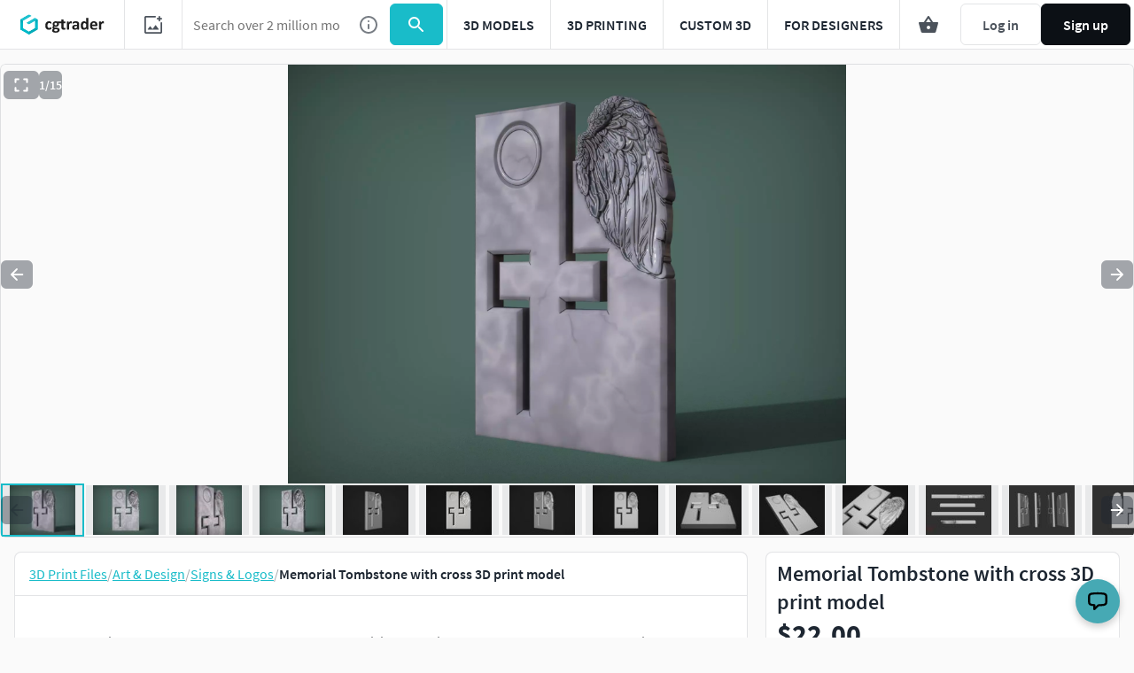

--- FILE ---
content_type: text/html; charset=utf-8
request_url: https://www.cgtrader.com/3d-print-models/art/signs-logos/memorial-tombstones-de2f59e0-aff5-4c56-8b21-c73a368645ab
body_size: 81227
content:
<!DOCTYPE html><html lang="en"><head><meta charset="UTF-8" />
<script type="text/javascript">window.NREUM||(NREUM={});NREUM.info={"beacon":"bam.nr-data.net","errorBeacon":"bam.nr-data.net","licenseKey":"4b50d7a787","applicationID":"684095374","transactionName":"cFkMEEVbWV8BQRxUAkBCPRRFW1FGB0dAHRBbWRVEGhR4XABWXw==","queueTime":1,"applicationTime":199,"agent":""}</script>
<script type="text/javascript">(window.NREUM||(NREUM={})).init={privacy:{cookies_enabled:true},ajax:{deny_list:["bam.nr-data.net"]},feature_flags:["soft_nav"],distributed_tracing:{enabled:true}};(window.NREUM||(NREUM={})).loader_config={agentID:"718408464",accountID:"305207",trustKey:"305207",xpid:"VwYCU1ZUGwUIUFFbAgIAUg==",licenseKey:"4b50d7a787",applicationID:"684095374",browserID:"718408464"};;/*! For license information please see nr-loader-spa-1.308.0.min.js.LICENSE.txt */
(()=>{var e,t,r={384:(e,t,r)=>{"use strict";r.d(t,{NT:()=>a,US:()=>u,Zm:()=>o,bQ:()=>d,dV:()=>c,pV:()=>l});var n=r(6154),i=r(1863),s=r(1910);const a={beacon:"bam.nr-data.net",errorBeacon:"bam.nr-data.net"};function o(){return n.gm.NREUM||(n.gm.NREUM={}),void 0===n.gm.newrelic&&(n.gm.newrelic=n.gm.NREUM),n.gm.NREUM}function c(){let e=o();return e.o||(e.o={ST:n.gm.setTimeout,SI:n.gm.setImmediate||n.gm.setInterval,CT:n.gm.clearTimeout,XHR:n.gm.XMLHttpRequest,REQ:n.gm.Request,EV:n.gm.Event,PR:n.gm.Promise,MO:n.gm.MutationObserver,FETCH:n.gm.fetch,WS:n.gm.WebSocket},(0,s.i)(...Object.values(e.o))),e}function d(e,t){let r=o();r.initializedAgents??={},t.initializedAt={ms:(0,i.t)(),date:new Date},r.initializedAgents[e]=t}function u(e,t){o()[e]=t}function l(){return function(){let e=o();const t=e.info||{};e.info={beacon:a.beacon,errorBeacon:a.errorBeacon,...t}}(),function(){let e=o();const t=e.init||{};e.init={...t}}(),c(),function(){let e=o();const t=e.loader_config||{};e.loader_config={...t}}(),o()}},782:(e,t,r)=>{"use strict";r.d(t,{T:()=>n});const n=r(860).K7.pageViewTiming},860:(e,t,r)=>{"use strict";r.d(t,{$J:()=>u,K7:()=>c,P3:()=>d,XX:()=>i,Yy:()=>o,df:()=>s,qY:()=>n,v4:()=>a});const n="events",i="jserrors",s="browser/blobs",a="rum",o="browser/logs",c={ajax:"ajax",genericEvents:"generic_events",jserrors:i,logging:"logging",metrics:"metrics",pageAction:"page_action",pageViewEvent:"page_view_event",pageViewTiming:"page_view_timing",sessionReplay:"session_replay",sessionTrace:"session_trace",softNav:"soft_navigations",spa:"spa"},d={[c.pageViewEvent]:1,[c.pageViewTiming]:2,[c.metrics]:3,[c.jserrors]:4,[c.spa]:5,[c.ajax]:6,[c.sessionTrace]:7,[c.softNav]:8,[c.sessionReplay]:9,[c.logging]:10,[c.genericEvents]:11},u={[c.pageViewEvent]:a,[c.pageViewTiming]:n,[c.ajax]:n,[c.spa]:n,[c.softNav]:n,[c.metrics]:i,[c.jserrors]:i,[c.sessionTrace]:s,[c.sessionReplay]:s,[c.logging]:o,[c.genericEvents]:"ins"}},944:(e,t,r)=>{"use strict";r.d(t,{R:()=>i});var n=r(3241);function i(e,t){"function"==typeof console.debug&&(console.debug("New Relic Warning: https://github.com/newrelic/newrelic-browser-agent/blob/main/docs/warning-codes.md#".concat(e),t),(0,n.W)({agentIdentifier:null,drained:null,type:"data",name:"warn",feature:"warn",data:{code:e,secondary:t}}))}},993:(e,t,r)=>{"use strict";r.d(t,{A$:()=>s,ET:()=>a,TZ:()=>o,p_:()=>i});var n=r(860);const i={ERROR:"ERROR",WARN:"WARN",INFO:"INFO",DEBUG:"DEBUG",TRACE:"TRACE"},s={OFF:0,ERROR:1,WARN:2,INFO:3,DEBUG:4,TRACE:5},a="log",o=n.K7.logging},1541:(e,t,r)=>{"use strict";r.d(t,{U:()=>i,f:()=>n});const n={MFE:"MFE",BA:"BA"};function i(e,t){if(2!==t?.harvestEndpointVersion)return{};const r=t.agentRef.runtime.appMetadata.agents[0].entityGuid;return e?{"source.id":e.id,"source.name":e.name,"source.type":e.type,"parent.id":e.parent?.id||r,"parent.type":e.parent?.type||n.BA}:{"entity.guid":r,appId:t.agentRef.info.applicationID}}},1687:(e,t,r)=>{"use strict";r.d(t,{Ak:()=>d,Ze:()=>h,x3:()=>u});var n=r(3241),i=r(7836),s=r(3606),a=r(860),o=r(2646);const c={};function d(e,t){const r={staged:!1,priority:a.P3[t]||0};l(e),c[e].get(t)||c[e].set(t,r)}function u(e,t){e&&c[e]&&(c[e].get(t)&&c[e].delete(t),p(e,t,!1),c[e].size&&f(e))}function l(e){if(!e)throw new Error("agentIdentifier required");c[e]||(c[e]=new Map)}function h(e="",t="feature",r=!1){if(l(e),!e||!c[e].get(t)||r)return p(e,t);c[e].get(t).staged=!0,f(e)}function f(e){const t=Array.from(c[e]);t.every(([e,t])=>t.staged)&&(t.sort((e,t)=>e[1].priority-t[1].priority),t.forEach(([t])=>{c[e].delete(t),p(e,t)}))}function p(e,t,r=!0){const a=e?i.ee.get(e):i.ee,c=s.i.handlers;if(!a.aborted&&a.backlog&&c){if((0,n.W)({agentIdentifier:e,type:"lifecycle",name:"drain",feature:t}),r){const e=a.backlog[t],r=c[t];if(r){for(let t=0;e&&t<e.length;++t)g(e[t],r);Object.entries(r).forEach(([e,t])=>{Object.values(t||{}).forEach(t=>{t[0]?.on&&t[0]?.context()instanceof o.y&&t[0].on(e,t[1])})})}}a.isolatedBacklog||delete c[t],a.backlog[t]=null,a.emit("drain-"+t,[])}}function g(e,t){var r=e[1];Object.values(t[r]||{}).forEach(t=>{var r=e[0];if(t[0]===r){var n=t[1],i=e[3],s=e[2];n.apply(i,s)}})}},1738:(e,t,r)=>{"use strict";r.d(t,{U:()=>f,Y:()=>h});var n=r(3241),i=r(9908),s=r(1863),a=r(944),o=r(5701),c=r(3969),d=r(8362),u=r(860),l=r(4261);function h(e,t,r,s){const h=s||r;!h||h[e]&&h[e]!==d.d.prototype[e]||(h[e]=function(){(0,i.p)(c.xV,["API/"+e+"/called"],void 0,u.K7.metrics,r.ee),(0,n.W)({agentIdentifier:r.agentIdentifier,drained:!!o.B?.[r.agentIdentifier],type:"data",name:"api",feature:l.Pl+e,data:{}});try{return t.apply(this,arguments)}catch(e){(0,a.R)(23,e)}})}function f(e,t,r,n,a){const o=e.info;null===r?delete o.jsAttributes[t]:o.jsAttributes[t]=r,(a||null===r)&&(0,i.p)(l.Pl+n,[(0,s.t)(),t,r],void 0,"session",e.ee)}},1741:(e,t,r)=>{"use strict";r.d(t,{W:()=>s});var n=r(944),i=r(4261);class s{#e(e,...t){if(this[e]!==s.prototype[e])return this[e](...t);(0,n.R)(35,e)}addPageAction(e,t){return this.#e(i.hG,e,t)}register(e){return this.#e(i.eY,e)}recordCustomEvent(e,t){return this.#e(i.fF,e,t)}setPageViewName(e,t){return this.#e(i.Fw,e,t)}setCustomAttribute(e,t,r){return this.#e(i.cD,e,t,r)}noticeError(e,t){return this.#e(i.o5,e,t)}setUserId(e,t=!1){return this.#e(i.Dl,e,t)}setApplicationVersion(e){return this.#e(i.nb,e)}setErrorHandler(e){return this.#e(i.bt,e)}addRelease(e,t){return this.#e(i.k6,e,t)}log(e,t){return this.#e(i.$9,e,t)}start(){return this.#e(i.d3)}finished(e){return this.#e(i.BL,e)}recordReplay(){return this.#e(i.CH)}pauseReplay(){return this.#e(i.Tb)}addToTrace(e){return this.#e(i.U2,e)}setCurrentRouteName(e){return this.#e(i.PA,e)}interaction(e){return this.#e(i.dT,e)}wrapLogger(e,t,r){return this.#e(i.Wb,e,t,r)}measure(e,t){return this.#e(i.V1,e,t)}consent(e){return this.#e(i.Pv,e)}}},1863:(e,t,r)=>{"use strict";function n(){return Math.floor(performance.now())}r.d(t,{t:()=>n})},1910:(e,t,r)=>{"use strict";r.d(t,{i:()=>s});var n=r(944);const i=new Map;function s(...e){return e.every(e=>{if(i.has(e))return i.get(e);const t="function"==typeof e?e.toString():"",r=t.includes("[native code]"),s=t.includes("nrWrapper");return r||s||(0,n.R)(64,e?.name||t),i.set(e,r),r})}},2555:(e,t,r)=>{"use strict";r.d(t,{D:()=>o,f:()=>a});var n=r(384),i=r(8122);const s={beacon:n.NT.beacon,errorBeacon:n.NT.errorBeacon,licenseKey:void 0,applicationID:void 0,sa:void 0,queueTime:void 0,applicationTime:void 0,ttGuid:void 0,user:void 0,account:void 0,product:void 0,extra:void 0,jsAttributes:{},userAttributes:void 0,atts:void 0,transactionName:void 0,tNamePlain:void 0};function a(e){try{return!!e.licenseKey&&!!e.errorBeacon&&!!e.applicationID}catch(e){return!1}}const o=e=>(0,i.a)(e,s)},2614:(e,t,r)=>{"use strict";r.d(t,{BB:()=>a,H3:()=>n,g:()=>d,iL:()=>c,tS:()=>o,uh:()=>i,wk:()=>s});const n="NRBA",i="SESSION",s=144e5,a=18e5,o={STARTED:"session-started",PAUSE:"session-pause",RESET:"session-reset",RESUME:"session-resume",UPDATE:"session-update"},c={SAME_TAB:"same-tab",CROSS_TAB:"cross-tab"},d={OFF:0,FULL:1,ERROR:2}},2646:(e,t,r)=>{"use strict";r.d(t,{y:()=>n});class n{constructor(e){this.contextId=e}}},2843:(e,t,r)=>{"use strict";r.d(t,{G:()=>s,u:()=>i});var n=r(3878);function i(e,t=!1,r,i){(0,n.DD)("visibilitychange",function(){if(t)return void("hidden"===document.visibilityState&&e());e(document.visibilityState)},r,i)}function s(e,t,r){(0,n.sp)("pagehide",e,t,r)}},3241:(e,t,r)=>{"use strict";r.d(t,{W:()=>s});var n=r(6154);const i="newrelic";function s(e={}){try{n.gm.dispatchEvent(new CustomEvent(i,{detail:e}))}catch(e){}}},3304:(e,t,r)=>{"use strict";r.d(t,{A:()=>s});var n=r(7836);const i=()=>{const e=new WeakSet;return(t,r)=>{if("object"==typeof r&&null!==r){if(e.has(r))return;e.add(r)}return r}};function s(e){try{return JSON.stringify(e,i())??""}catch(e){try{n.ee.emit("internal-error",[e])}catch(e){}return""}}},3333:(e,t,r)=>{"use strict";r.d(t,{$v:()=>u,TZ:()=>n,Xh:()=>c,Zp:()=>i,kd:()=>d,mq:()=>o,nf:()=>a,qN:()=>s});const n=r(860).K7.genericEvents,i=["auxclick","click","copy","keydown","paste","scrollend"],s=["focus","blur"],a=4,o=1e3,c=2e3,d=["PageAction","UserAction","BrowserPerformance"],u={RESOURCES:"experimental.resources",REGISTER:"register"}},3434:(e,t,r)=>{"use strict";r.d(t,{Jt:()=>s,YM:()=>d});var n=r(7836),i=r(5607);const s="nr@original:".concat(i.W),a=50;var o=Object.prototype.hasOwnProperty,c=!1;function d(e,t){return e||(e=n.ee),r.inPlace=function(e,t,n,i,s){n||(n="");const a="-"===n.charAt(0);for(let o=0;o<t.length;o++){const c=t[o],d=e[c];l(d)||(e[c]=r(d,a?c+n:n,i,c,s))}},r.flag=s,r;function r(t,r,n,c,d){return l(t)?t:(r||(r=""),nrWrapper[s]=t,function(e,t,r){if(Object.defineProperty&&Object.keys)try{return Object.keys(e).forEach(function(r){Object.defineProperty(t,r,{get:function(){return e[r]},set:function(t){return e[r]=t,t}})}),t}catch(e){u([e],r)}for(var n in e)o.call(e,n)&&(t[n]=e[n])}(t,nrWrapper,e),nrWrapper);function nrWrapper(){var s,o,l,h;let f;try{o=this,s=[...arguments],l="function"==typeof n?n(s,o):n||{}}catch(t){u([t,"",[s,o,c],l],e)}i(r+"start",[s,o,c],l,d);const p=performance.now();let g;try{return h=t.apply(o,s),g=performance.now(),h}catch(e){throw g=performance.now(),i(r+"err",[s,o,e],l,d),f=e,f}finally{const e=g-p,t={start:p,end:g,duration:e,isLongTask:e>=a,methodName:c,thrownError:f};t.isLongTask&&i("long-task",[t,o],l,d),i(r+"end",[s,o,h],l,d)}}}function i(r,n,i,s){if(!c||t){var a=c;c=!0;try{e.emit(r,n,i,t,s)}catch(t){u([t,r,n,i],e)}c=a}}}function u(e,t){t||(t=n.ee);try{t.emit("internal-error",e)}catch(e){}}function l(e){return!(e&&"function"==typeof e&&e.apply&&!e[s])}},3606:(e,t,r)=>{"use strict";r.d(t,{i:()=>s});var n=r(9908);s.on=a;var i=s.handlers={};function s(e,t,r,s){a(s||n.d,i,e,t,r)}function a(e,t,r,i,s){s||(s="feature"),e||(e=n.d);var a=t[s]=t[s]||{};(a[r]=a[r]||[]).push([e,i])}},3738:(e,t,r)=>{"use strict";r.d(t,{He:()=>i,Kp:()=>o,Lc:()=>d,Rz:()=>u,TZ:()=>n,bD:()=>s,d3:()=>a,jx:()=>l,sl:()=>h,uP:()=>c});const n=r(860).K7.sessionTrace,i="bstResource",s="resource",a="-start",o="-end",c="fn"+a,d="fn"+o,u="pushState",l=1e3,h=3e4},3785:(e,t,r)=>{"use strict";r.d(t,{R:()=>c,b:()=>d});var n=r(9908),i=r(1863),s=r(860),a=r(3969),o=r(993);function c(e,t,r={},c=o.p_.INFO,d=!0,u,l=(0,i.t)()){(0,n.p)(a.xV,["API/logging/".concat(c.toLowerCase(),"/called")],void 0,s.K7.metrics,e),(0,n.p)(o.ET,[l,t,r,c,d,u],void 0,s.K7.logging,e)}function d(e){return"string"==typeof e&&Object.values(o.p_).some(t=>t===e.toUpperCase().trim())}},3878:(e,t,r)=>{"use strict";function n(e,t){return{capture:e,passive:!1,signal:t}}function i(e,t,r=!1,i){window.addEventListener(e,t,n(r,i))}function s(e,t,r=!1,i){document.addEventListener(e,t,n(r,i))}r.d(t,{DD:()=>s,jT:()=>n,sp:()=>i})},3962:(e,t,r)=>{"use strict";r.d(t,{AM:()=>a,O2:()=>l,OV:()=>s,Qu:()=>h,TZ:()=>c,ih:()=>f,pP:()=>o,t1:()=>u,tC:()=>i,wD:()=>d});var n=r(860);const i=["click","keydown","submit"],s="popstate",a="api",o="initialPageLoad",c=n.K7.softNav,d=5e3,u=500,l={INITIAL_PAGE_LOAD:"",ROUTE_CHANGE:1,UNSPECIFIED:2},h={INTERACTION:1,AJAX:2,CUSTOM_END:3,CUSTOM_TRACER:4},f={IP:"in progress",PF:"pending finish",FIN:"finished",CAN:"cancelled"}},3969:(e,t,r)=>{"use strict";r.d(t,{TZ:()=>n,XG:()=>o,rs:()=>i,xV:()=>a,z_:()=>s});const n=r(860).K7.metrics,i="sm",s="cm",a="storeSupportabilityMetrics",o="storeEventMetrics"},4234:(e,t,r)=>{"use strict";r.d(t,{W:()=>s});var n=r(7836),i=r(1687);class s{constructor(e,t){this.agentIdentifier=e,this.ee=n.ee.get(e),this.featureName=t,this.blocked=!1}deregisterDrain(){(0,i.x3)(this.agentIdentifier,this.featureName)}}},4261:(e,t,r)=>{"use strict";r.d(t,{$9:()=>u,BL:()=>c,CH:()=>p,Dl:()=>R,Fw:()=>w,PA:()=>v,Pl:()=>n,Pv:()=>A,Tb:()=>h,U2:()=>a,V1:()=>E,Wb:()=>T,bt:()=>y,cD:()=>b,d3:()=>x,dT:()=>d,eY:()=>g,fF:()=>f,hG:()=>s,hw:()=>i,k6:()=>o,nb:()=>m,o5:()=>l});const n="api-",i=n+"ixn-",s="addPageAction",a="addToTrace",o="addRelease",c="finished",d="interaction",u="log",l="noticeError",h="pauseReplay",f="recordCustomEvent",p="recordReplay",g="register",m="setApplicationVersion",v="setCurrentRouteName",b="setCustomAttribute",y="setErrorHandler",w="setPageViewName",R="setUserId",x="start",T="wrapLogger",E="measure",A="consent"},5205:(e,t,r)=>{"use strict";r.d(t,{j:()=>S});var n=r(384),i=r(1741);var s=r(2555),a=r(3333);const o=e=>{if(!e||"string"!=typeof e)return!1;try{document.createDocumentFragment().querySelector(e)}catch{return!1}return!0};var c=r(2614),d=r(944),u=r(8122);const l="[data-nr-mask]",h=e=>(0,u.a)(e,(()=>{const e={feature_flags:[],experimental:{allow_registered_children:!1,resources:!1},mask_selector:"*",block_selector:"[data-nr-block]",mask_input_options:{color:!1,date:!1,"datetime-local":!1,email:!1,month:!1,number:!1,range:!1,search:!1,tel:!1,text:!1,time:!1,url:!1,week:!1,textarea:!1,select:!1,password:!0}};return{ajax:{deny_list:void 0,block_internal:!0,enabled:!0,autoStart:!0},api:{get allow_registered_children(){return e.feature_flags.includes(a.$v.REGISTER)||e.experimental.allow_registered_children},set allow_registered_children(t){e.experimental.allow_registered_children=t},duplicate_registered_data:!1},browser_consent_mode:{enabled:!1},distributed_tracing:{enabled:void 0,exclude_newrelic_header:void 0,cors_use_newrelic_header:void 0,cors_use_tracecontext_headers:void 0,allowed_origins:void 0},get feature_flags(){return e.feature_flags},set feature_flags(t){e.feature_flags=t},generic_events:{enabled:!0,autoStart:!0},harvest:{interval:30},jserrors:{enabled:!0,autoStart:!0},logging:{enabled:!0,autoStart:!0},metrics:{enabled:!0,autoStart:!0},obfuscate:void 0,page_action:{enabled:!0},page_view_event:{enabled:!0,autoStart:!0},page_view_timing:{enabled:!0,autoStart:!0},performance:{capture_marks:!1,capture_measures:!1,capture_detail:!0,resources:{get enabled(){return e.feature_flags.includes(a.$v.RESOURCES)||e.experimental.resources},set enabled(t){e.experimental.resources=t},asset_types:[],first_party_domains:[],ignore_newrelic:!0}},privacy:{cookies_enabled:!0},proxy:{assets:void 0,beacon:void 0},session:{expiresMs:c.wk,inactiveMs:c.BB},session_replay:{autoStart:!0,enabled:!1,preload:!1,sampling_rate:10,error_sampling_rate:100,collect_fonts:!1,inline_images:!1,fix_stylesheets:!0,mask_all_inputs:!0,get mask_text_selector(){return e.mask_selector},set mask_text_selector(t){o(t)?e.mask_selector="".concat(t,",").concat(l):""===t||null===t?e.mask_selector=l:(0,d.R)(5,t)},get block_class(){return"nr-block"},get ignore_class(){return"nr-ignore"},get mask_text_class(){return"nr-mask"},get block_selector(){return e.block_selector},set block_selector(t){o(t)?e.block_selector+=",".concat(t):""!==t&&(0,d.R)(6,t)},get mask_input_options(){return e.mask_input_options},set mask_input_options(t){t&&"object"==typeof t?e.mask_input_options={...t,password:!0}:(0,d.R)(7,t)}},session_trace:{enabled:!0,autoStart:!0},soft_navigations:{enabled:!0,autoStart:!0},spa:{enabled:!0,autoStart:!0},ssl:void 0,user_actions:{enabled:!0,elementAttributes:["id","className","tagName","type"]}}})());var f=r(6154),p=r(9324);let g=0;const m={buildEnv:p.F3,distMethod:p.Xs,version:p.xv,originTime:f.WN},v={consented:!1},b={appMetadata:{},get consented(){return this.session?.state?.consent||v.consented},set consented(e){v.consented=e},customTransaction:void 0,denyList:void 0,disabled:!1,harvester:void 0,isolatedBacklog:!1,isRecording:!1,loaderType:void 0,maxBytes:3e4,obfuscator:void 0,onerror:void 0,ptid:void 0,releaseIds:{},session:void 0,timeKeeper:void 0,registeredEntities:[],jsAttributesMetadata:{bytes:0},get harvestCount(){return++g}},y=e=>{const t=(0,u.a)(e,b),r=Object.keys(m).reduce((e,t)=>(e[t]={value:m[t],writable:!1,configurable:!0,enumerable:!0},e),{});return Object.defineProperties(t,r)};var w=r(5701);const R=e=>{const t=e.startsWith("http");e+="/",r.p=t?e:"https://"+e};var x=r(7836),T=r(3241);const E={accountID:void 0,trustKey:void 0,agentID:void 0,licenseKey:void 0,applicationID:void 0,xpid:void 0},A=e=>(0,u.a)(e,E),_=new Set;function S(e,t={},r,a){let{init:o,info:c,loader_config:d,runtime:u={},exposed:l=!0}=t;if(!c){const e=(0,n.pV)();o=e.init,c=e.info,d=e.loader_config}e.init=h(o||{}),e.loader_config=A(d||{}),c.jsAttributes??={},f.bv&&(c.jsAttributes.isWorker=!0),e.info=(0,s.D)(c);const p=e.init,g=[c.beacon,c.errorBeacon];_.has(e.agentIdentifier)||(p.proxy.assets&&(R(p.proxy.assets),g.push(p.proxy.assets)),p.proxy.beacon&&g.push(p.proxy.beacon),e.beacons=[...g],function(e){const t=(0,n.pV)();Object.getOwnPropertyNames(i.W.prototype).forEach(r=>{const n=i.W.prototype[r];if("function"!=typeof n||"constructor"===n)return;let s=t[r];e[r]&&!1!==e.exposed&&"micro-agent"!==e.runtime?.loaderType&&(t[r]=(...t)=>{const n=e[r](...t);return s?s(...t):n})})}(e),(0,n.US)("activatedFeatures",w.B)),u.denyList=[...p.ajax.deny_list||[],...p.ajax.block_internal?g:[]],u.ptid=e.agentIdentifier,u.loaderType=r,e.runtime=y(u),_.has(e.agentIdentifier)||(e.ee=x.ee.get(e.agentIdentifier),e.exposed=l,(0,T.W)({agentIdentifier:e.agentIdentifier,drained:!!w.B?.[e.agentIdentifier],type:"lifecycle",name:"initialize",feature:void 0,data:e.config})),_.add(e.agentIdentifier)}},5270:(e,t,r)=>{"use strict";r.d(t,{Aw:()=>a,SR:()=>s,rF:()=>o});var n=r(384),i=r(7767);function s(e){return!!(0,n.dV)().o.MO&&(0,i.V)(e)&&!0===e?.session_trace.enabled}function a(e){return!0===e?.session_replay.preload&&s(e)}function o(e,t){try{if("string"==typeof t?.type){if("password"===t.type.toLowerCase())return"*".repeat(e?.length||0);if(void 0!==t?.dataset?.nrUnmask||t?.classList?.contains("nr-unmask"))return e}}catch(e){}return"string"==typeof e?e.replace(/[\S]/g,"*"):"*".repeat(e?.length||0)}},5289:(e,t,r)=>{"use strict";r.d(t,{GG:()=>a,Qr:()=>c,sB:()=>o});var n=r(3878),i=r(6389);function s(){return"undefined"==typeof document||"complete"===document.readyState}function a(e,t){if(s())return e();const r=(0,i.J)(e),a=setInterval(()=>{s()&&(clearInterval(a),r())},500);(0,n.sp)("load",r,t)}function o(e){if(s())return e();(0,n.DD)("DOMContentLoaded",e)}function c(e){if(s())return e();(0,n.sp)("popstate",e)}},5607:(e,t,r)=>{"use strict";r.d(t,{W:()=>n});const n=(0,r(9566).bz)()},5701:(e,t,r)=>{"use strict";r.d(t,{B:()=>s,t:()=>a});var n=r(3241);const i=new Set,s={};function a(e,t){const r=t.agentIdentifier;s[r]??={},e&&"object"==typeof e&&(i.has(r)||(t.ee.emit("rumresp",[e]),s[r]=e,i.add(r),(0,n.W)({agentIdentifier:r,loaded:!0,drained:!0,type:"lifecycle",name:"load",feature:void 0,data:e})))}},6154:(e,t,r)=>{"use strict";r.d(t,{OF:()=>d,RI:()=>i,WN:()=>h,bv:()=>s,eN:()=>f,gm:()=>a,lR:()=>l,m:()=>c,mw:()=>o,sb:()=>u});var n=r(1863);const i="undefined"!=typeof window&&!!window.document,s="undefined"!=typeof WorkerGlobalScope&&("undefined"!=typeof self&&self instanceof WorkerGlobalScope&&self.navigator instanceof WorkerNavigator||"undefined"!=typeof globalThis&&globalThis instanceof WorkerGlobalScope&&globalThis.navigator instanceof WorkerNavigator),a=i?window:"undefined"!=typeof WorkerGlobalScope&&("undefined"!=typeof self&&self instanceof WorkerGlobalScope&&self||"undefined"!=typeof globalThis&&globalThis instanceof WorkerGlobalScope&&globalThis),o=Boolean("hidden"===a?.document?.visibilityState),c=""+a?.location,d=/iPad|iPhone|iPod/.test(a.navigator?.userAgent),u=d&&"undefined"==typeof SharedWorker,l=(()=>{const e=a.navigator?.userAgent?.match(/Firefox[/\s](\d+\.\d+)/);return Array.isArray(e)&&e.length>=2?+e[1]:0})(),h=Date.now()-(0,n.t)(),f=()=>"undefined"!=typeof PerformanceNavigationTiming&&a?.performance?.getEntriesByType("navigation")?.[0]?.responseStart},6344:(e,t,r)=>{"use strict";r.d(t,{BB:()=>u,Qb:()=>l,TZ:()=>i,Ug:()=>a,Vh:()=>s,_s:()=>o,bc:()=>d,yP:()=>c});var n=r(2614);const i=r(860).K7.sessionReplay,s="errorDuringReplay",a=.12,o={DomContentLoaded:0,Load:1,FullSnapshot:2,IncrementalSnapshot:3,Meta:4,Custom:5},c={[n.g.ERROR]:15e3,[n.g.FULL]:3e5,[n.g.OFF]:0},d={RESET:{message:"Session was reset",sm:"Reset"},IMPORT:{message:"Recorder failed to import",sm:"Import"},TOO_MANY:{message:"429: Too Many Requests",sm:"Too-Many"},TOO_BIG:{message:"Payload was too large",sm:"Too-Big"},CROSS_TAB:{message:"Session Entity was set to OFF on another tab",sm:"Cross-Tab"},ENTITLEMENTS:{message:"Session Replay is not allowed and will not be started",sm:"Entitlement"}},u=5e3,l={API:"api",RESUME:"resume",SWITCH_TO_FULL:"switchToFull",INITIALIZE:"initialize",PRELOAD:"preload"}},6389:(e,t,r)=>{"use strict";function n(e,t=500,r={}){const n=r?.leading||!1;let i;return(...r)=>{n&&void 0===i&&(e.apply(this,r),i=setTimeout(()=>{i=clearTimeout(i)},t)),n||(clearTimeout(i),i=setTimeout(()=>{e.apply(this,r)},t))}}function i(e){let t=!1;return(...r)=>{t||(t=!0,e.apply(this,r))}}r.d(t,{J:()=>i,s:()=>n})},6630:(e,t,r)=>{"use strict";r.d(t,{T:()=>n});const n=r(860).K7.pageViewEvent},6774:(e,t,r)=>{"use strict";r.d(t,{T:()=>n});const n=r(860).K7.jserrors},7295:(e,t,r)=>{"use strict";r.d(t,{Xv:()=>a,gX:()=>i,iW:()=>s});var n=[];function i(e){if(!e||s(e))return!1;if(0===n.length)return!0;if("*"===n[0].hostname)return!1;for(var t=0;t<n.length;t++){var r=n[t];if(r.hostname.test(e.hostname)&&r.pathname.test(e.pathname))return!1}return!0}function s(e){return void 0===e.hostname}function a(e){if(n=[],e&&e.length)for(var t=0;t<e.length;t++){let r=e[t];if(!r)continue;if("*"===r)return void(n=[{hostname:"*"}]);0===r.indexOf("http://")?r=r.substring(7):0===r.indexOf("https://")&&(r=r.substring(8));const i=r.indexOf("/");let s,a;i>0?(s=r.substring(0,i),a=r.substring(i)):(s=r,a="*");let[c]=s.split(":");n.push({hostname:o(c),pathname:o(a,!0)})}}function o(e,t=!1){const r=e.replace(/[.+?^${}()|[\]\\]/g,e=>"\\"+e).replace(/\*/g,".*?");return new RegExp((t?"^":"")+r+"$")}},7485:(e,t,r)=>{"use strict";r.d(t,{D:()=>i});var n=r(6154);function i(e){if(0===(e||"").indexOf("data:"))return{protocol:"data"};try{const t=new URL(e,location.href),r={port:t.port,hostname:t.hostname,pathname:t.pathname,search:t.search,protocol:t.protocol.slice(0,t.protocol.indexOf(":")),sameOrigin:t.protocol===n.gm?.location?.protocol&&t.host===n.gm?.location?.host};return r.port&&""!==r.port||("http:"===t.protocol&&(r.port="80"),"https:"===t.protocol&&(r.port="443")),r.pathname&&""!==r.pathname?r.pathname.startsWith("/")||(r.pathname="/".concat(r.pathname)):r.pathname="/",r}catch(e){return{}}}},7699:(e,t,r)=>{"use strict";r.d(t,{It:()=>s,KC:()=>o,No:()=>i,qh:()=>a});var n=r(860);const i=16e3,s=1e6,a="SESSION_ERROR",o={[n.K7.logging]:!0,[n.K7.genericEvents]:!1,[n.K7.jserrors]:!1,[n.K7.ajax]:!1}},7767:(e,t,r)=>{"use strict";r.d(t,{V:()=>i});var n=r(6154);const i=e=>n.RI&&!0===e?.privacy.cookies_enabled},7836:(e,t,r)=>{"use strict";r.d(t,{P:()=>o,ee:()=>c});var n=r(384),i=r(8990),s=r(2646),a=r(5607);const o="nr@context:".concat(a.W),c=function e(t,r){var n={},a={},u={},l=!1;try{l=16===r.length&&d.initializedAgents?.[r]?.runtime.isolatedBacklog}catch(e){}var h={on:p,addEventListener:p,removeEventListener:function(e,t){var r=n[e];if(!r)return;for(var i=0;i<r.length;i++)r[i]===t&&r.splice(i,1)},emit:function(e,r,n,i,s){!1!==s&&(s=!0);if(c.aborted&&!i)return;t&&s&&t.emit(e,r,n);var o=f(n);g(e).forEach(e=>{e.apply(o,r)});var d=v()[a[e]];d&&d.push([h,e,r,o]);return o},get:m,listeners:g,context:f,buffer:function(e,t){const r=v();if(t=t||"feature",h.aborted)return;Object.entries(e||{}).forEach(([e,n])=>{a[n]=t,t in r||(r[t]=[])})},abort:function(){h._aborted=!0,Object.keys(h.backlog).forEach(e=>{delete h.backlog[e]})},isBuffering:function(e){return!!v()[a[e]]},debugId:r,backlog:l?{}:t&&"object"==typeof t.backlog?t.backlog:{},isolatedBacklog:l};return Object.defineProperty(h,"aborted",{get:()=>{let e=h._aborted||!1;return e||(t&&(e=t.aborted),e)}}),h;function f(e){return e&&e instanceof s.y?e:e?(0,i.I)(e,o,()=>new s.y(o)):new s.y(o)}function p(e,t){n[e]=g(e).concat(t)}function g(e){return n[e]||[]}function m(t){return u[t]=u[t]||e(h,t)}function v(){return h.backlog}}(void 0,"globalEE"),d=(0,n.Zm)();d.ee||(d.ee=c)},8122:(e,t,r)=>{"use strict";r.d(t,{a:()=>i});var n=r(944);function i(e,t){try{if(!e||"object"!=typeof e)return(0,n.R)(3);if(!t||"object"!=typeof t)return(0,n.R)(4);const r=Object.create(Object.getPrototypeOf(t),Object.getOwnPropertyDescriptors(t)),s=0===Object.keys(r).length?e:r;for(let a in s)if(void 0!==e[a])try{if(null===e[a]){r[a]=null;continue}Array.isArray(e[a])&&Array.isArray(t[a])?r[a]=Array.from(new Set([...e[a],...t[a]])):"object"==typeof e[a]&&"object"==typeof t[a]?r[a]=i(e[a],t[a]):r[a]=e[a]}catch(e){r[a]||(0,n.R)(1,e)}return r}catch(e){(0,n.R)(2,e)}}},8139:(e,t,r)=>{"use strict";r.d(t,{u:()=>h});var n=r(7836),i=r(3434),s=r(8990),a=r(6154);const o={},c=a.gm.XMLHttpRequest,d="addEventListener",u="removeEventListener",l="nr@wrapped:".concat(n.P);function h(e){var t=function(e){return(e||n.ee).get("events")}(e);if(o[t.debugId]++)return t;o[t.debugId]=1;var r=(0,i.YM)(t,!0);function h(e){r.inPlace(e,[d,u],"-",p)}function p(e,t){return e[1]}return"getPrototypeOf"in Object&&(a.RI&&f(document,h),c&&f(c.prototype,h),f(a.gm,h)),t.on(d+"-start",function(e,t){var n=e[1];if(null!==n&&("function"==typeof n||"object"==typeof n)&&"newrelic"!==e[0]){var i=(0,s.I)(n,l,function(){var e={object:function(){if("function"!=typeof n.handleEvent)return;return n.handleEvent.apply(n,arguments)},function:n}[typeof n];return e?r(e,"fn-",null,e.name||"anonymous"):n});this.wrapped=e[1]=i}}),t.on(u+"-start",function(e){e[1]=this.wrapped||e[1]}),t}function f(e,t,...r){let n=e;for(;"object"==typeof n&&!Object.prototype.hasOwnProperty.call(n,d);)n=Object.getPrototypeOf(n);n&&t(n,...r)}},8362:(e,t,r)=>{"use strict";r.d(t,{d:()=>s});var n=r(9566),i=r(1741);class s extends i.W{agentIdentifier=(0,n.LA)(16)}},8374:(e,t,r)=>{r.nc=(()=>{try{return document?.currentScript?.nonce}catch(e){}return""})()},8990:(e,t,r)=>{"use strict";r.d(t,{I:()=>i});var n=Object.prototype.hasOwnProperty;function i(e,t,r){if(n.call(e,t))return e[t];var i=r();if(Object.defineProperty&&Object.keys)try{return Object.defineProperty(e,t,{value:i,writable:!0,enumerable:!1}),i}catch(e){}return e[t]=i,i}},9119:(e,t,r)=>{"use strict";r.d(t,{L:()=>s});var n=/([^?#]*)[^#]*(#[^?]*|$).*/,i=/([^?#]*)().*/;function s(e,t){return e?e.replace(t?n:i,"$1$2"):e}},9300:(e,t,r)=>{"use strict";r.d(t,{T:()=>n});const n=r(860).K7.ajax},9324:(e,t,r)=>{"use strict";r.d(t,{AJ:()=>a,F3:()=>i,Xs:()=>s,Yq:()=>o,xv:()=>n});const n="1.308.0",i="PROD",s="CDN",a="@newrelic/rrweb",o="1.0.1"},9566:(e,t,r)=>{"use strict";r.d(t,{LA:()=>o,ZF:()=>c,bz:()=>a,el:()=>d});var n=r(6154);const i="xxxxxxxx-xxxx-4xxx-yxxx-xxxxxxxxxxxx";function s(e,t){return e?15&e[t]:16*Math.random()|0}function a(){const e=n.gm?.crypto||n.gm?.msCrypto;let t,r=0;return e&&e.getRandomValues&&(t=e.getRandomValues(new Uint8Array(30))),i.split("").map(e=>"x"===e?s(t,r++).toString(16):"y"===e?(3&s()|8).toString(16):e).join("")}function o(e){const t=n.gm?.crypto||n.gm?.msCrypto;let r,i=0;t&&t.getRandomValues&&(r=t.getRandomValues(new Uint8Array(e)));const a=[];for(var o=0;o<e;o++)a.push(s(r,i++).toString(16));return a.join("")}function c(){return o(16)}function d(){return o(32)}},9908:(e,t,r)=>{"use strict";r.d(t,{d:()=>n,p:()=>i});var n=r(7836).ee.get("handle");function i(e,t,r,i,s){s?(s.buffer([e],i),s.emit(e,t,r)):(n.buffer([e],i),n.emit(e,t,r))}}},n={};function i(e){var t=n[e];if(void 0!==t)return t.exports;var s=n[e]={exports:{}};return r[e](s,s.exports,i),s.exports}i.m=r,i.d=(e,t)=>{for(var r in t)i.o(t,r)&&!i.o(e,r)&&Object.defineProperty(e,r,{enumerable:!0,get:t[r]})},i.f={},i.e=e=>Promise.all(Object.keys(i.f).reduce((t,r)=>(i.f[r](e,t),t),[])),i.u=e=>({212:"nr-spa-compressor",249:"nr-spa-recorder",478:"nr-spa"}[e]+"-1.308.0.min.js"),i.o=(e,t)=>Object.prototype.hasOwnProperty.call(e,t),e={},t="NRBA-1.308.0.PROD:",i.l=(r,n,s,a)=>{if(e[r])e[r].push(n);else{var o,c;if(void 0!==s)for(var d=document.getElementsByTagName("script"),u=0;u<d.length;u++){var l=d[u];if(l.getAttribute("src")==r||l.getAttribute("data-webpack")==t+s){o=l;break}}if(!o){c=!0;var h={478:"sha512-RSfSVnmHk59T/uIPbdSE0LPeqcEdF4/+XhfJdBuccH5rYMOEZDhFdtnh6X6nJk7hGpzHd9Ujhsy7lZEz/ORYCQ==",249:"sha512-ehJXhmntm85NSqW4MkhfQqmeKFulra3klDyY0OPDUE+sQ3GokHlPh1pmAzuNy//3j4ac6lzIbmXLvGQBMYmrkg==",212:"sha512-B9h4CR46ndKRgMBcK+j67uSR2RCnJfGefU+A7FrgR/k42ovXy5x/MAVFiSvFxuVeEk/pNLgvYGMp1cBSK/G6Fg=="};(o=document.createElement("script")).charset="utf-8",i.nc&&o.setAttribute("nonce",i.nc),o.setAttribute("data-webpack",t+s),o.src=r,0!==o.src.indexOf(window.location.origin+"/")&&(o.crossOrigin="anonymous"),h[a]&&(o.integrity=h[a])}e[r]=[n];var f=(t,n)=>{o.onerror=o.onload=null,clearTimeout(p);var i=e[r];if(delete e[r],o.parentNode&&o.parentNode.removeChild(o),i&&i.forEach(e=>e(n)),t)return t(n)},p=setTimeout(f.bind(null,void 0,{type:"timeout",target:o}),12e4);o.onerror=f.bind(null,o.onerror),o.onload=f.bind(null,o.onload),c&&document.head.appendChild(o)}},i.r=e=>{"undefined"!=typeof Symbol&&Symbol.toStringTag&&Object.defineProperty(e,Symbol.toStringTag,{value:"Module"}),Object.defineProperty(e,"__esModule",{value:!0})},i.p="https://js-agent.newrelic.com/",(()=>{var e={38:0,788:0};i.f.j=(t,r)=>{var n=i.o(e,t)?e[t]:void 0;if(0!==n)if(n)r.push(n[2]);else{var s=new Promise((r,i)=>n=e[t]=[r,i]);r.push(n[2]=s);var a=i.p+i.u(t),o=new Error;i.l(a,r=>{if(i.o(e,t)&&(0!==(n=e[t])&&(e[t]=void 0),n)){var s=r&&("load"===r.type?"missing":r.type),a=r&&r.target&&r.target.src;o.message="Loading chunk "+t+" failed: ("+s+": "+a+")",o.name="ChunkLoadError",o.type=s,o.request=a,n[1](o)}},"chunk-"+t,t)}};var t=(t,r)=>{var n,s,[a,o,c]=r,d=0;if(a.some(t=>0!==e[t])){for(n in o)i.o(o,n)&&(i.m[n]=o[n]);if(c)c(i)}for(t&&t(r);d<a.length;d++)s=a[d],i.o(e,s)&&e[s]&&e[s][0](),e[s]=0},r=self["webpackChunk:NRBA-1.308.0.PROD"]=self["webpackChunk:NRBA-1.308.0.PROD"]||[];r.forEach(t.bind(null,0)),r.push=t.bind(null,r.push.bind(r))})(),(()=>{"use strict";i(8374);var e=i(8362),t=i(860);const r=Object.values(t.K7);var n=i(5205);var s=i(9908),a=i(1863),o=i(4261),c=i(1738);var d=i(1687),u=i(4234),l=i(5289),h=i(6154),f=i(944),p=i(5270),g=i(7767),m=i(6389),v=i(7699);class b extends u.W{constructor(e,t){super(e.agentIdentifier,t),this.agentRef=e,this.abortHandler=void 0,this.featAggregate=void 0,this.loadedSuccessfully=void 0,this.onAggregateImported=new Promise(e=>{this.loadedSuccessfully=e}),this.deferred=Promise.resolve(),!1===e.init[this.featureName].autoStart?this.deferred=new Promise((t,r)=>{this.ee.on("manual-start-all",(0,m.J)(()=>{(0,d.Ak)(e.agentIdentifier,this.featureName),t()}))}):(0,d.Ak)(e.agentIdentifier,t)}importAggregator(e,t,r={}){if(this.featAggregate)return;const n=async()=>{let n;await this.deferred;try{if((0,g.V)(e.init)){const{setupAgentSession:t}=await i.e(478).then(i.bind(i,8766));n=t(e)}}catch(e){(0,f.R)(20,e),this.ee.emit("internal-error",[e]),(0,s.p)(v.qh,[e],void 0,this.featureName,this.ee)}try{if(!this.#t(this.featureName,n,e.init))return(0,d.Ze)(this.agentIdentifier,this.featureName),void this.loadedSuccessfully(!1);const{Aggregate:i}=await t();this.featAggregate=new i(e,r),e.runtime.harvester.initializedAggregates.push(this.featAggregate),this.loadedSuccessfully(!0)}catch(e){(0,f.R)(34,e),this.abortHandler?.(),(0,d.Ze)(this.agentIdentifier,this.featureName,!0),this.loadedSuccessfully(!1),this.ee&&this.ee.abort()}};h.RI?(0,l.GG)(()=>n(),!0):n()}#t(e,r,n){if(this.blocked)return!1;switch(e){case t.K7.sessionReplay:return(0,p.SR)(n)&&!!r;case t.K7.sessionTrace:return!!r;default:return!0}}}var y=i(6630),w=i(2614),R=i(3241);class x extends b{static featureName=y.T;constructor(e){var t;super(e,y.T),this.setupInspectionEvents(e.agentIdentifier),t=e,(0,c.Y)(o.Fw,function(e,r){"string"==typeof e&&("/"!==e.charAt(0)&&(e="/"+e),t.runtime.customTransaction=(r||"http://custom.transaction")+e,(0,s.p)(o.Pl+o.Fw,[(0,a.t)()],void 0,void 0,t.ee))},t),this.importAggregator(e,()=>i.e(478).then(i.bind(i,2467)))}setupInspectionEvents(e){const t=(t,r)=>{t&&(0,R.W)({agentIdentifier:e,timeStamp:t.timeStamp,loaded:"complete"===t.target.readyState,type:"window",name:r,data:t.target.location+""})};(0,l.sB)(e=>{t(e,"DOMContentLoaded")}),(0,l.GG)(e=>{t(e,"load")}),(0,l.Qr)(e=>{t(e,"navigate")}),this.ee.on(w.tS.UPDATE,(t,r)=>{(0,R.W)({agentIdentifier:e,type:"lifecycle",name:"session",data:r})})}}var T=i(384);class E extends e.d{constructor(e){var t;(super(),h.gm)?(this.features={},(0,T.bQ)(this.agentIdentifier,this),this.desiredFeatures=new Set(e.features||[]),this.desiredFeatures.add(x),(0,n.j)(this,e,e.loaderType||"agent"),t=this,(0,c.Y)(o.cD,function(e,r,n=!1){if("string"==typeof e){if(["string","number","boolean"].includes(typeof r)||null===r)return(0,c.U)(t,e,r,o.cD,n);(0,f.R)(40,typeof r)}else(0,f.R)(39,typeof e)},t),function(e){(0,c.Y)(o.Dl,function(t,r=!1){if("string"!=typeof t&&null!==t)return void(0,f.R)(41,typeof t);const n=e.info.jsAttributes["enduser.id"];r&&null!=n&&n!==t?(0,s.p)(o.Pl+"setUserIdAndResetSession",[t],void 0,"session",e.ee):(0,c.U)(e,"enduser.id",t,o.Dl,!0)},e)}(this),function(e){(0,c.Y)(o.nb,function(t){if("string"==typeof t||null===t)return(0,c.U)(e,"application.version",t,o.nb,!1);(0,f.R)(42,typeof t)},e)}(this),function(e){(0,c.Y)(o.d3,function(){e.ee.emit("manual-start-all")},e)}(this),function(e){(0,c.Y)(o.Pv,function(t=!0){if("boolean"==typeof t){if((0,s.p)(o.Pl+o.Pv,[t],void 0,"session",e.ee),e.runtime.consented=t,t){const t=e.features.page_view_event;t.onAggregateImported.then(e=>{const r=t.featAggregate;e&&!r.sentRum&&r.sendRum()})}}else(0,f.R)(65,typeof t)},e)}(this),this.run()):(0,f.R)(21)}get config(){return{info:this.info,init:this.init,loader_config:this.loader_config,runtime:this.runtime}}get api(){return this}run(){try{const e=function(e){const t={};return r.forEach(r=>{t[r]=!!e[r]?.enabled}),t}(this.init),n=[...this.desiredFeatures];n.sort((e,r)=>t.P3[e.featureName]-t.P3[r.featureName]),n.forEach(r=>{if(!e[r.featureName]&&r.featureName!==t.K7.pageViewEvent)return;if(r.featureName===t.K7.spa)return void(0,f.R)(67);const n=function(e){switch(e){case t.K7.ajax:return[t.K7.jserrors];case t.K7.sessionTrace:return[t.K7.ajax,t.K7.pageViewEvent];case t.K7.sessionReplay:return[t.K7.sessionTrace];case t.K7.pageViewTiming:return[t.K7.pageViewEvent];default:return[]}}(r.featureName).filter(e=>!(e in this.features));n.length>0&&(0,f.R)(36,{targetFeature:r.featureName,missingDependencies:n}),this.features[r.featureName]=new r(this)})}catch(e){(0,f.R)(22,e);for(const e in this.features)this.features[e].abortHandler?.();const t=(0,T.Zm)();delete t.initializedAgents[this.agentIdentifier]?.features,delete this.sharedAggregator;return t.ee.get(this.agentIdentifier).abort(),!1}}}var A=i(2843),_=i(782);class S extends b{static featureName=_.T;constructor(e){super(e,_.T),h.RI&&((0,A.u)(()=>(0,s.p)("docHidden",[(0,a.t)()],void 0,_.T,this.ee),!0),(0,A.G)(()=>(0,s.p)("winPagehide",[(0,a.t)()],void 0,_.T,this.ee)),this.importAggregator(e,()=>i.e(478).then(i.bind(i,9917))))}}var O=i(3969);class I extends b{static featureName=O.TZ;constructor(e){super(e,O.TZ),h.RI&&document.addEventListener("securitypolicyviolation",e=>{(0,s.p)(O.xV,["Generic/CSPViolation/Detected"],void 0,this.featureName,this.ee)}),this.importAggregator(e,()=>i.e(478).then(i.bind(i,6555)))}}var N=i(6774),P=i(3878),k=i(3304);class D{constructor(e,t,r,n,i){this.name="UncaughtError",this.message="string"==typeof e?e:(0,k.A)(e),this.sourceURL=t,this.line=r,this.column=n,this.__newrelic=i}}function C(e){return M(e)?e:new D(void 0!==e?.message?e.message:e,e?.filename||e?.sourceURL,e?.lineno||e?.line,e?.colno||e?.col,e?.__newrelic,e?.cause)}function j(e){const t="Unhandled Promise Rejection: ";if(!e?.reason)return;if(M(e.reason)){try{e.reason.message.startsWith(t)||(e.reason.message=t+e.reason.message)}catch(e){}return C(e.reason)}const r=C(e.reason);return(r.message||"").startsWith(t)||(r.message=t+r.message),r}function L(e){if(e.error instanceof SyntaxError&&!/:\d+$/.test(e.error.stack?.trim())){const t=new D(e.message,e.filename,e.lineno,e.colno,e.error.__newrelic,e.cause);return t.name=SyntaxError.name,t}return M(e.error)?e.error:C(e)}function M(e){return e instanceof Error&&!!e.stack}function H(e,r,n,i,o=(0,a.t)()){"string"==typeof e&&(e=new Error(e)),(0,s.p)("err",[e,o,!1,r,n.runtime.isRecording,void 0,i],void 0,t.K7.jserrors,n.ee),(0,s.p)("uaErr",[],void 0,t.K7.genericEvents,n.ee)}var B=i(1541),K=i(993),W=i(3785);function U(e,{customAttributes:t={},level:r=K.p_.INFO}={},n,i,s=(0,a.t)()){(0,W.R)(n.ee,e,t,r,!1,i,s)}function F(e,r,n,i,c=(0,a.t)()){(0,s.p)(o.Pl+o.hG,[c,e,r,i],void 0,t.K7.genericEvents,n.ee)}function V(e,r,n,i,c=(0,a.t)()){const{start:d,end:u,customAttributes:l}=r||{},h={customAttributes:l||{}};if("object"!=typeof h.customAttributes||"string"!=typeof e||0===e.length)return void(0,f.R)(57);const p=(e,t)=>null==e?t:"number"==typeof e?e:e instanceof PerformanceMark?e.startTime:Number.NaN;if(h.start=p(d,0),h.end=p(u,c),Number.isNaN(h.start)||Number.isNaN(h.end))(0,f.R)(57);else{if(h.duration=h.end-h.start,!(h.duration<0))return(0,s.p)(o.Pl+o.V1,[h,e,i],void 0,t.K7.genericEvents,n.ee),h;(0,f.R)(58)}}function G(e,r={},n,i,c=(0,a.t)()){(0,s.p)(o.Pl+o.fF,[c,e,r,i],void 0,t.K7.genericEvents,n.ee)}function z(e){(0,c.Y)(o.eY,function(t){return Y(e,t)},e)}function Y(e,r,n){(0,f.R)(54,"newrelic.register"),r||={},r.type=B.f.MFE,r.licenseKey||=e.info.licenseKey,r.blocked=!1,r.parent=n||{},Array.isArray(r.tags)||(r.tags=[]);const i={};r.tags.forEach(e=>{"name"!==e&&"id"!==e&&(i["source.".concat(e)]=!0)}),r.isolated??=!0;let o=()=>{};const c=e.runtime.registeredEntities;if(!r.isolated){const e=c.find(({metadata:{target:{id:e}}})=>e===r.id&&!r.isolated);if(e)return e}const d=e=>{r.blocked=!0,o=e};function u(e){return"string"==typeof e&&!!e.trim()&&e.trim().length<501||"number"==typeof e}e.init.api.allow_registered_children||d((0,m.J)(()=>(0,f.R)(55))),u(r.id)&&u(r.name)||d((0,m.J)(()=>(0,f.R)(48,r)));const l={addPageAction:(t,n={})=>g(F,[t,{...i,...n},e],r),deregister:()=>{d((0,m.J)(()=>(0,f.R)(68)))},log:(t,n={})=>g(U,[t,{...n,customAttributes:{...i,...n.customAttributes||{}}},e],r),measure:(t,n={})=>g(V,[t,{...n,customAttributes:{...i,...n.customAttributes||{}}},e],r),noticeError:(t,n={})=>g(H,[t,{...i,...n},e],r),register:(t={})=>g(Y,[e,t],l.metadata.target),recordCustomEvent:(t,n={})=>g(G,[t,{...i,...n},e],r),setApplicationVersion:e=>p("application.version",e),setCustomAttribute:(e,t)=>p(e,t),setUserId:e=>p("enduser.id",e),metadata:{customAttributes:i,target:r}},h=()=>(r.blocked&&o(),r.blocked);h()||c.push(l);const p=(e,t)=>{h()||(i[e]=t)},g=(r,n,i)=>{if(h())return;const o=(0,a.t)();(0,s.p)(O.xV,["API/register/".concat(r.name,"/called")],void 0,t.K7.metrics,e.ee);try{if(e.init.api.duplicate_registered_data&&"register"!==r.name){let e=n;if(n[1]instanceof Object){const t={"child.id":i.id,"child.type":i.type};e="customAttributes"in n[1]?[n[0],{...n[1],customAttributes:{...n[1].customAttributes,...t}},...n.slice(2)]:[n[0],{...n[1],...t},...n.slice(2)]}r(...e,void 0,o)}return r(...n,i,o)}catch(e){(0,f.R)(50,e)}};return l}class Z extends b{static featureName=N.T;constructor(e){var t;super(e,N.T),t=e,(0,c.Y)(o.o5,(e,r)=>H(e,r,t),t),function(e){(0,c.Y)(o.bt,function(t){e.runtime.onerror=t},e)}(e),function(e){let t=0;(0,c.Y)(o.k6,function(e,r){++t>10||(this.runtime.releaseIds[e.slice(-200)]=(""+r).slice(-200))},e)}(e),z(e);try{this.removeOnAbort=new AbortController}catch(e){}this.ee.on("internal-error",(t,r)=>{this.abortHandler&&(0,s.p)("ierr",[C(t),(0,a.t)(),!0,{},e.runtime.isRecording,r],void 0,this.featureName,this.ee)}),h.gm.addEventListener("unhandledrejection",t=>{this.abortHandler&&(0,s.p)("err",[j(t),(0,a.t)(),!1,{unhandledPromiseRejection:1},e.runtime.isRecording],void 0,this.featureName,this.ee)},(0,P.jT)(!1,this.removeOnAbort?.signal)),h.gm.addEventListener("error",t=>{this.abortHandler&&(0,s.p)("err",[L(t),(0,a.t)(),!1,{},e.runtime.isRecording],void 0,this.featureName,this.ee)},(0,P.jT)(!1,this.removeOnAbort?.signal)),this.abortHandler=this.#r,this.importAggregator(e,()=>i.e(478).then(i.bind(i,2176)))}#r(){this.removeOnAbort?.abort(),this.abortHandler=void 0}}var q=i(8990);let X=1;function J(e){const t=typeof e;return!e||"object"!==t&&"function"!==t?-1:e===h.gm?0:(0,q.I)(e,"nr@id",function(){return X++})}function Q(e){if("string"==typeof e&&e.length)return e.length;if("object"==typeof e){if("undefined"!=typeof ArrayBuffer&&e instanceof ArrayBuffer&&e.byteLength)return e.byteLength;if("undefined"!=typeof Blob&&e instanceof Blob&&e.size)return e.size;if(!("undefined"!=typeof FormData&&e instanceof FormData))try{return(0,k.A)(e).length}catch(e){return}}}var ee=i(8139),te=i(7836),re=i(3434);const ne={},ie=["open","send"];function se(e){var t=e||te.ee;const r=function(e){return(e||te.ee).get("xhr")}(t);if(void 0===h.gm.XMLHttpRequest)return r;if(ne[r.debugId]++)return r;ne[r.debugId]=1,(0,ee.u)(t);var n=(0,re.YM)(r),i=h.gm.XMLHttpRequest,s=h.gm.MutationObserver,a=h.gm.Promise,o=h.gm.setInterval,c="readystatechange",d=["onload","onerror","onabort","onloadstart","onloadend","onprogress","ontimeout"],u=[],l=h.gm.XMLHttpRequest=function(e){const t=new i(e),s=r.context(t);try{r.emit("new-xhr",[t],s),t.addEventListener(c,(a=s,function(){var e=this;e.readyState>3&&!a.resolved&&(a.resolved=!0,r.emit("xhr-resolved",[],e)),n.inPlace(e,d,"fn-",y)}),(0,P.jT)(!1))}catch(e){(0,f.R)(15,e);try{r.emit("internal-error",[e])}catch(e){}}var a;return t};function p(e,t){n.inPlace(t,["onreadystatechange"],"fn-",y)}if(function(e,t){for(var r in e)t[r]=e[r]}(i,l),l.prototype=i.prototype,n.inPlace(l.prototype,ie,"-xhr-",y),r.on("send-xhr-start",function(e,t){p(e,t),function(e){u.push(e),s&&(g?g.then(b):o?o(b):(m=-m,v.data=m))}(t)}),r.on("open-xhr-start",p),s){var g=a&&a.resolve();if(!o&&!a){var m=1,v=document.createTextNode(m);new s(b).observe(v,{characterData:!0})}}else t.on("fn-end",function(e){e[0]&&e[0].type===c||b()});function b(){for(var e=0;e<u.length;e++)p(0,u[e]);u.length&&(u=[])}function y(e,t){return t}return r}var ae="fetch-",oe=ae+"body-",ce=["arrayBuffer","blob","json","text","formData"],de=h.gm.Request,ue=h.gm.Response,le="prototype";const he={};function fe(e){const t=function(e){return(e||te.ee).get("fetch")}(e);if(!(de&&ue&&h.gm.fetch))return t;if(he[t.debugId]++)return t;function r(e,r,n){var i=e[r];"function"==typeof i&&(e[r]=function(){var e,r=[...arguments],s={};t.emit(n+"before-start",[r],s),s[te.P]&&s[te.P].dt&&(e=s[te.P].dt);var a=i.apply(this,r);return t.emit(n+"start",[r,e],a),a.then(function(e){return t.emit(n+"end",[null,e],a),e},function(e){throw t.emit(n+"end",[e],a),e})})}return he[t.debugId]=1,ce.forEach(e=>{r(de[le],e,oe),r(ue[le],e,oe)}),r(h.gm,"fetch",ae),t.on(ae+"end",function(e,r){var n=this;if(r){var i=r.headers.get("content-length");null!==i&&(n.rxSize=i),t.emit(ae+"done",[null,r],n)}else t.emit(ae+"done",[e],n)}),t}var pe=i(7485),ge=i(9566);class me{constructor(e){this.agentRef=e}generateTracePayload(e){const t=this.agentRef.loader_config;if(!this.shouldGenerateTrace(e)||!t)return null;var r=(t.accountID||"").toString()||null,n=(t.agentID||"").toString()||null,i=(t.trustKey||"").toString()||null;if(!r||!n)return null;var s=(0,ge.ZF)(),a=(0,ge.el)(),o=Date.now(),c={spanId:s,traceId:a,timestamp:o};return(e.sameOrigin||this.isAllowedOrigin(e)&&this.useTraceContextHeadersForCors())&&(c.traceContextParentHeader=this.generateTraceContextParentHeader(s,a),c.traceContextStateHeader=this.generateTraceContextStateHeader(s,o,r,n,i)),(e.sameOrigin&&!this.excludeNewrelicHeader()||!e.sameOrigin&&this.isAllowedOrigin(e)&&this.useNewrelicHeaderForCors())&&(c.newrelicHeader=this.generateTraceHeader(s,a,o,r,n,i)),c}generateTraceContextParentHeader(e,t){return"00-"+t+"-"+e+"-01"}generateTraceContextStateHeader(e,t,r,n,i){return i+"@nr=0-1-"+r+"-"+n+"-"+e+"----"+t}generateTraceHeader(e,t,r,n,i,s){if(!("function"==typeof h.gm?.btoa))return null;var a={v:[0,1],d:{ty:"Browser",ac:n,ap:i,id:e,tr:t,ti:r}};return s&&n!==s&&(a.d.tk=s),btoa((0,k.A)(a))}shouldGenerateTrace(e){return this.agentRef.init?.distributed_tracing?.enabled&&this.isAllowedOrigin(e)}isAllowedOrigin(e){var t=!1;const r=this.agentRef.init?.distributed_tracing;if(e.sameOrigin)t=!0;else if(r?.allowed_origins instanceof Array)for(var n=0;n<r.allowed_origins.length;n++){var i=(0,pe.D)(r.allowed_origins[n]);if(e.hostname===i.hostname&&e.protocol===i.protocol&&e.port===i.port){t=!0;break}}return t}excludeNewrelicHeader(){var e=this.agentRef.init?.distributed_tracing;return!!e&&!!e.exclude_newrelic_header}useNewrelicHeaderForCors(){var e=this.agentRef.init?.distributed_tracing;return!!e&&!1!==e.cors_use_newrelic_header}useTraceContextHeadersForCors(){var e=this.agentRef.init?.distributed_tracing;return!!e&&!!e.cors_use_tracecontext_headers}}var ve=i(9300),be=i(7295);function ye(e){return"string"==typeof e?e:e instanceof(0,T.dV)().o.REQ?e.url:h.gm?.URL&&e instanceof URL?e.href:void 0}var we=["load","error","abort","timeout"],Re=we.length,xe=(0,T.dV)().o.REQ,Te=(0,T.dV)().o.XHR;const Ee="X-NewRelic-App-Data";class Ae extends b{static featureName=ve.T;constructor(e){super(e,ve.T),this.dt=new me(e),this.handler=(e,t,r,n)=>(0,s.p)(e,t,r,n,this.ee);try{const e={xmlhttprequest:"xhr",fetch:"fetch",beacon:"beacon"};h.gm?.performance?.getEntriesByType("resource").forEach(r=>{if(r.initiatorType in e&&0!==r.responseStatus){const n={status:r.responseStatus},i={rxSize:r.transferSize,duration:Math.floor(r.duration),cbTime:0};_e(n,r.name),this.handler("xhr",[n,i,r.startTime,r.responseEnd,e[r.initiatorType]],void 0,t.K7.ajax)}})}catch(e){}fe(this.ee),se(this.ee),function(e,r,n,i){function o(e){var t=this;t.totalCbs=0,t.called=0,t.cbTime=0,t.end=T,t.ended=!1,t.xhrGuids={},t.lastSize=null,t.loadCaptureCalled=!1,t.params=this.params||{},t.metrics=this.metrics||{},t.latestLongtaskEnd=0,e.addEventListener("load",function(r){E(t,e)},(0,P.jT)(!1)),h.lR||e.addEventListener("progress",function(e){t.lastSize=e.loaded},(0,P.jT)(!1))}function c(e){this.params={method:e[0]},_e(this,e[1]),this.metrics={}}function d(t,r){e.loader_config.xpid&&this.sameOrigin&&r.setRequestHeader("X-NewRelic-ID",e.loader_config.xpid);var n=i.generateTracePayload(this.parsedOrigin);if(n){var s=!1;n.newrelicHeader&&(r.setRequestHeader("newrelic",n.newrelicHeader),s=!0),n.traceContextParentHeader&&(r.setRequestHeader("traceparent",n.traceContextParentHeader),n.traceContextStateHeader&&r.setRequestHeader("tracestate",n.traceContextStateHeader),s=!0),s&&(this.dt=n)}}function u(e,t){var n=this.metrics,i=e[0],s=this;if(n&&i){var o=Q(i);o&&(n.txSize=o)}this.startTime=(0,a.t)(),this.body=i,this.listener=function(e){try{"abort"!==e.type||s.loadCaptureCalled||(s.params.aborted=!0),("load"!==e.type||s.called===s.totalCbs&&(s.onloadCalled||"function"!=typeof t.onload)&&"function"==typeof s.end)&&s.end(t)}catch(e){try{r.emit("internal-error",[e])}catch(e){}}};for(var c=0;c<Re;c++)t.addEventListener(we[c],this.listener,(0,P.jT)(!1))}function l(e,t,r){this.cbTime+=e,t?this.onloadCalled=!0:this.called+=1,this.called!==this.totalCbs||!this.onloadCalled&&"function"==typeof r.onload||"function"!=typeof this.end||this.end(r)}function f(e,t){var r=""+J(e)+!!t;this.xhrGuids&&!this.xhrGuids[r]&&(this.xhrGuids[r]=!0,this.totalCbs+=1)}function p(e,t){var r=""+J(e)+!!t;this.xhrGuids&&this.xhrGuids[r]&&(delete this.xhrGuids[r],this.totalCbs-=1)}function g(){this.endTime=(0,a.t)()}function m(e,t){t instanceof Te&&"load"===e[0]&&r.emit("xhr-load-added",[e[1],e[2]],t)}function v(e,t){t instanceof Te&&"load"===e[0]&&r.emit("xhr-load-removed",[e[1],e[2]],t)}function b(e,t,r){t instanceof Te&&("onload"===r&&(this.onload=!0),("load"===(e[0]&&e[0].type)||this.onload)&&(this.xhrCbStart=(0,a.t)()))}function y(e,t){this.xhrCbStart&&r.emit("xhr-cb-time",[(0,a.t)()-this.xhrCbStart,this.onload,t],t)}function w(e){var t,r=e[1]||{};if("string"==typeof e[0]?0===(t=e[0]).length&&h.RI&&(t=""+h.gm.location.href):e[0]&&e[0].url?t=e[0].url:h.gm?.URL&&e[0]&&e[0]instanceof URL?t=e[0].href:"function"==typeof e[0].toString&&(t=e[0].toString()),"string"==typeof t&&0!==t.length){t&&(this.parsedOrigin=(0,pe.D)(t),this.sameOrigin=this.parsedOrigin.sameOrigin);var n=i.generateTracePayload(this.parsedOrigin);if(n&&(n.newrelicHeader||n.traceContextParentHeader))if(e[0]&&e[0].headers)o(e[0].headers,n)&&(this.dt=n);else{var s={};for(var a in r)s[a]=r[a];s.headers=new Headers(r.headers||{}),o(s.headers,n)&&(this.dt=n),e.length>1?e[1]=s:e.push(s)}}function o(e,t){var r=!1;return t.newrelicHeader&&(e.set("newrelic",t.newrelicHeader),r=!0),t.traceContextParentHeader&&(e.set("traceparent",t.traceContextParentHeader),t.traceContextStateHeader&&e.set("tracestate",t.traceContextStateHeader),r=!0),r}}function R(e,t){this.params={},this.metrics={},this.startTime=(0,a.t)(),this.dt=t,e.length>=1&&(this.target=e[0]),e.length>=2&&(this.opts=e[1]);var r=this.opts||{},n=this.target;_e(this,ye(n));var i=(""+(n&&n instanceof xe&&n.method||r.method||"GET")).toUpperCase();this.params.method=i,this.body=r.body,this.txSize=Q(r.body)||0}function x(e,r){if(this.endTime=(0,a.t)(),this.params||(this.params={}),(0,be.iW)(this.params))return;let i;this.params.status=r?r.status:0,"string"==typeof this.rxSize&&this.rxSize.length>0&&(i=+this.rxSize);const s={txSize:this.txSize,rxSize:i,duration:(0,a.t)()-this.startTime};n("xhr",[this.params,s,this.startTime,this.endTime,"fetch"],this,t.K7.ajax)}function T(e){const r=this.params,i=this.metrics;if(!this.ended){this.ended=!0;for(let t=0;t<Re;t++)e.removeEventListener(we[t],this.listener,!1);r.aborted||(0,be.iW)(r)||(i.duration=(0,a.t)()-this.startTime,this.loadCaptureCalled||4!==e.readyState?null==r.status&&(r.status=0):E(this,e),i.cbTime=this.cbTime,n("xhr",[r,i,this.startTime,this.endTime,"xhr"],this,t.K7.ajax))}}function E(e,n){e.params.status=n.status;var i=function(e,t){var r=e.responseType;return"json"===r&&null!==t?t:"arraybuffer"===r||"blob"===r||"json"===r?Q(e.response):"text"===r||""===r||void 0===r?Q(e.responseText):void 0}(n,e.lastSize);if(i&&(e.metrics.rxSize=i),e.sameOrigin&&n.getAllResponseHeaders().indexOf(Ee)>=0){var a=n.getResponseHeader(Ee);a&&((0,s.p)(O.rs,["Ajax/CrossApplicationTracing/Header/Seen"],void 0,t.K7.metrics,r),e.params.cat=a.split(", ").pop())}e.loadCaptureCalled=!0}r.on("new-xhr",o),r.on("open-xhr-start",c),r.on("open-xhr-end",d),r.on("send-xhr-start",u),r.on("xhr-cb-time",l),r.on("xhr-load-added",f),r.on("xhr-load-removed",p),r.on("xhr-resolved",g),r.on("addEventListener-end",m),r.on("removeEventListener-end",v),r.on("fn-end",y),r.on("fetch-before-start",w),r.on("fetch-start",R),r.on("fn-start",b),r.on("fetch-done",x)}(e,this.ee,this.handler,this.dt),this.importAggregator(e,()=>i.e(478).then(i.bind(i,3845)))}}function _e(e,t){var r=(0,pe.D)(t),n=e.params||e;n.hostname=r.hostname,n.port=r.port,n.protocol=r.protocol,n.host=r.hostname+":"+r.port,n.pathname=r.pathname,e.parsedOrigin=r,e.sameOrigin=r.sameOrigin}const Se={},Oe=["pushState","replaceState"];function Ie(e){const t=function(e){return(e||te.ee).get("history")}(e);return!h.RI||Se[t.debugId]++||(Se[t.debugId]=1,(0,re.YM)(t).inPlace(window.history,Oe,"-")),t}var Ne=i(3738);function Pe(e){(0,c.Y)(o.BL,function(r=Date.now()){const n=r-h.WN;n<0&&(0,f.R)(62,r),(0,s.p)(O.XG,[o.BL,{time:n}],void 0,t.K7.metrics,e.ee),e.addToTrace({name:o.BL,start:r,origin:"nr"}),(0,s.p)(o.Pl+o.hG,[n,o.BL],void 0,t.K7.genericEvents,e.ee)},e)}const{He:ke,bD:De,d3:Ce,Kp:je,TZ:Le,Lc:Me,uP:He,Rz:Be}=Ne;class Ke extends b{static featureName=Le;constructor(e){var r;super(e,Le),r=e,(0,c.Y)(o.U2,function(e){if(!(e&&"object"==typeof e&&e.name&&e.start))return;const n={n:e.name,s:e.start-h.WN,e:(e.end||e.start)-h.WN,o:e.origin||"",t:"api"};n.s<0||n.e<0||n.e<n.s?(0,f.R)(61,{start:n.s,end:n.e}):(0,s.p)("bstApi",[n],void 0,t.K7.sessionTrace,r.ee)},r),Pe(e);if(!(0,g.V)(e.init))return void this.deregisterDrain();const n=this.ee;let d;Ie(n),this.eventsEE=(0,ee.u)(n),this.eventsEE.on(He,function(e,t){this.bstStart=(0,a.t)()}),this.eventsEE.on(Me,function(e,r){(0,s.p)("bst",[e[0],r,this.bstStart,(0,a.t)()],void 0,t.K7.sessionTrace,n)}),n.on(Be+Ce,function(e){this.time=(0,a.t)(),this.startPath=location.pathname+location.hash}),n.on(Be+je,function(e){(0,s.p)("bstHist",[location.pathname+location.hash,this.startPath,this.time],void 0,t.K7.sessionTrace,n)});try{d=new PerformanceObserver(e=>{const r=e.getEntries();(0,s.p)(ke,[r],void 0,t.K7.sessionTrace,n)}),d.observe({type:De,buffered:!0})}catch(e){}this.importAggregator(e,()=>i.e(478).then(i.bind(i,6974)),{resourceObserver:d})}}var We=i(6344);class Ue extends b{static featureName=We.TZ;#n;recorder;constructor(e){var r;let n;super(e,We.TZ),r=e,(0,c.Y)(o.CH,function(){(0,s.p)(o.CH,[],void 0,t.K7.sessionReplay,r.ee)},r),function(e){(0,c.Y)(o.Tb,function(){(0,s.p)(o.Tb,[],void 0,t.K7.sessionReplay,e.ee)},e)}(e);try{n=JSON.parse(localStorage.getItem("".concat(w.H3,"_").concat(w.uh)))}catch(e){}(0,p.SR)(e.init)&&this.ee.on(o.CH,()=>this.#i()),this.#s(n)&&this.importRecorder().then(e=>{e.startRecording(We.Qb.PRELOAD,n?.sessionReplayMode)}),this.importAggregator(this.agentRef,()=>i.e(478).then(i.bind(i,6167)),this),this.ee.on("err",e=>{this.blocked||this.agentRef.runtime.isRecording&&(this.errorNoticed=!0,(0,s.p)(We.Vh,[e],void 0,this.featureName,this.ee))})}#s(e){return e&&(e.sessionReplayMode===w.g.FULL||e.sessionReplayMode===w.g.ERROR)||(0,p.Aw)(this.agentRef.init)}importRecorder(){return this.recorder?Promise.resolve(this.recorder):(this.#n??=Promise.all([i.e(478),i.e(249)]).then(i.bind(i,4866)).then(({Recorder:e})=>(this.recorder=new e(this),this.recorder)).catch(e=>{throw this.ee.emit("internal-error",[e]),this.blocked=!0,e}),this.#n)}#i(){this.blocked||(this.featAggregate?this.featAggregate.mode!==w.g.FULL&&this.featAggregate.initializeRecording(w.g.FULL,!0,We.Qb.API):this.importRecorder().then(()=>{this.recorder.startRecording(We.Qb.API,w.g.FULL)}))}}var Fe=i(3962);class Ve extends b{static featureName=Fe.TZ;constructor(e){if(super(e,Fe.TZ),function(e){const r=e.ee.get("tracer");function n(){}(0,c.Y)(o.dT,function(e){return(new n).get("object"==typeof e?e:{})},e);const i=n.prototype={createTracer:function(n,i){var o={},c=this,d="function"==typeof i;return(0,s.p)(O.xV,["API/createTracer/called"],void 0,t.K7.metrics,e.ee),function(){if(r.emit((d?"":"no-")+"fn-start",[(0,a.t)(),c,d],o),d)try{return i.apply(this,arguments)}catch(e){const t="string"==typeof e?new Error(e):e;throw r.emit("fn-err",[arguments,this,t],o),t}finally{r.emit("fn-end",[(0,a.t)()],o)}}}};["actionText","setName","setAttribute","save","ignore","onEnd","getContext","end","get"].forEach(r=>{c.Y.apply(this,[r,function(){return(0,s.p)(o.hw+r,[performance.now(),...arguments],this,t.K7.softNav,e.ee),this},e,i])}),(0,c.Y)(o.PA,function(){(0,s.p)(o.hw+"routeName",[performance.now(),...arguments],void 0,t.K7.softNav,e.ee)},e)}(e),!h.RI||!(0,T.dV)().o.MO)return;const r=Ie(this.ee);try{this.removeOnAbort=new AbortController}catch(e){}Fe.tC.forEach(e=>{(0,P.sp)(e,e=>{l(e)},!0,this.removeOnAbort?.signal)});const n=()=>(0,s.p)("newURL",[(0,a.t)(),""+window.location],void 0,this.featureName,this.ee);r.on("pushState-end",n),r.on("replaceState-end",n),(0,P.sp)(Fe.OV,e=>{l(e),(0,s.p)("newURL",[e.timeStamp,""+window.location],void 0,this.featureName,this.ee)},!0,this.removeOnAbort?.signal);let d=!1;const u=new((0,T.dV)().o.MO)((e,t)=>{d||(d=!0,requestAnimationFrame(()=>{(0,s.p)("newDom",[(0,a.t)()],void 0,this.featureName,this.ee),d=!1}))}),l=(0,m.s)(e=>{"loading"!==document.readyState&&((0,s.p)("newUIEvent",[e],void 0,this.featureName,this.ee),u.observe(document.body,{attributes:!0,childList:!0,subtree:!0,characterData:!0}))},100,{leading:!0});this.abortHandler=function(){this.removeOnAbort?.abort(),u.disconnect(),this.abortHandler=void 0},this.importAggregator(e,()=>i.e(478).then(i.bind(i,4393)),{domObserver:u})}}var Ge=i(3333),ze=i(9119);const Ye={},Ze=new Set;function qe(e){return"string"==typeof e?{type:"string",size:(new TextEncoder).encode(e).length}:e instanceof ArrayBuffer?{type:"ArrayBuffer",size:e.byteLength}:e instanceof Blob?{type:"Blob",size:e.size}:e instanceof DataView?{type:"DataView",size:e.byteLength}:ArrayBuffer.isView(e)?{type:"TypedArray",size:e.byteLength}:{type:"unknown",size:0}}class Xe{constructor(e,t){this.timestamp=(0,a.t)(),this.currentUrl=(0,ze.L)(window.location.href),this.socketId=(0,ge.LA)(8),this.requestedUrl=(0,ze.L)(e),this.requestedProtocols=Array.isArray(t)?t.join(","):t||"",this.openedAt=void 0,this.protocol=void 0,this.extensions=void 0,this.binaryType=void 0,this.messageOrigin=void 0,this.messageCount=0,this.messageBytes=0,this.messageBytesMin=0,this.messageBytesMax=0,this.messageTypes=void 0,this.sendCount=0,this.sendBytes=0,this.sendBytesMin=0,this.sendBytesMax=0,this.sendTypes=void 0,this.closedAt=void 0,this.closeCode=void 0,this.closeReason="unknown",this.closeWasClean=void 0,this.connectedDuration=0,this.hasErrors=void 0}}class $e extends b{static featureName=Ge.TZ;constructor(e){super(e,Ge.TZ);const r=e.init.feature_flags.includes("websockets"),n=[e.init.page_action.enabled,e.init.performance.capture_marks,e.init.performance.capture_measures,e.init.performance.resources.enabled,e.init.user_actions.enabled,r];var d;let u,l;if(d=e,(0,c.Y)(o.hG,(e,t)=>F(e,t,d),d),function(e){(0,c.Y)(o.fF,(t,r)=>G(t,r,e),e)}(e),Pe(e),z(e),function(e){(0,c.Y)(o.V1,(t,r)=>V(t,r,e),e)}(e),r&&(l=function(e){if(!(0,T.dV)().o.WS)return e;const t=e.get("websockets");if(Ye[t.debugId]++)return t;Ye[t.debugId]=1,(0,A.G)(()=>{const e=(0,a.t)();Ze.forEach(r=>{r.nrData.closedAt=e,r.nrData.closeCode=1001,r.nrData.closeReason="Page navigating away",r.nrData.closeWasClean=!1,r.nrData.openedAt&&(r.nrData.connectedDuration=e-r.nrData.openedAt),t.emit("ws",[r.nrData],r)})});class r extends WebSocket{static name="WebSocket";static toString(){return"function WebSocket() { [native code] }"}toString(){return"[object WebSocket]"}get[Symbol.toStringTag](){return r.name}#a(e){(e.__newrelic??={}).socketId=this.nrData.socketId,this.nrData.hasErrors??=!0}constructor(...e){super(...e),this.nrData=new Xe(e[0],e[1]),this.addEventListener("open",()=>{this.nrData.openedAt=(0,a.t)(),["protocol","extensions","binaryType"].forEach(e=>{this.nrData[e]=this[e]}),Ze.add(this)}),this.addEventListener("message",e=>{const{type:t,size:r}=qe(e.data);this.nrData.messageOrigin??=(0,ze.L)(e.origin),this.nrData.messageCount++,this.nrData.messageBytes+=r,this.nrData.messageBytesMin=Math.min(this.nrData.messageBytesMin||1/0,r),this.nrData.messageBytesMax=Math.max(this.nrData.messageBytesMax,r),(this.nrData.messageTypes??"").includes(t)||(this.nrData.messageTypes=this.nrData.messageTypes?"".concat(this.nrData.messageTypes,",").concat(t):t)}),this.addEventListener("close",e=>{this.nrData.closedAt=(0,a.t)(),this.nrData.closeCode=e.code,e.reason&&(this.nrData.closeReason=e.reason),this.nrData.closeWasClean=e.wasClean,this.nrData.connectedDuration=this.nrData.closedAt-this.nrData.openedAt,Ze.delete(this),t.emit("ws",[this.nrData],this)})}addEventListener(e,t,...r){const n=this,i="function"==typeof t?function(...e){try{return t.apply(this,e)}catch(e){throw n.#a(e),e}}:t?.handleEvent?{handleEvent:function(...e){try{return t.handleEvent.apply(t,e)}catch(e){throw n.#a(e),e}}}:t;return super.addEventListener(e,i,...r)}send(e){if(this.readyState===WebSocket.OPEN){const{type:t,size:r}=qe(e);this.nrData.sendCount++,this.nrData.sendBytes+=r,this.nrData.sendBytesMin=Math.min(this.nrData.sendBytesMin||1/0,r),this.nrData.sendBytesMax=Math.max(this.nrData.sendBytesMax,r),(this.nrData.sendTypes??"").includes(t)||(this.nrData.sendTypes=this.nrData.sendTypes?"".concat(this.nrData.sendTypes,",").concat(t):t)}try{return super.send(e)}catch(e){throw this.#a(e),e}}close(...e){try{super.close(...e)}catch(e){throw this.#a(e),e}}}return h.gm.WebSocket=r,t}(this.ee)),h.RI){if(fe(this.ee),se(this.ee),u=Ie(this.ee),e.init.user_actions.enabled){function f(t){const r=(0,pe.D)(t);return e.beacons.includes(r.hostname+":"+r.port)}function p(){u.emit("navChange")}Ge.Zp.forEach(e=>(0,P.sp)(e,e=>(0,s.p)("ua",[e],void 0,this.featureName,this.ee),!0)),Ge.qN.forEach(e=>{const t=(0,m.s)(e=>{(0,s.p)("ua",[e],void 0,this.featureName,this.ee)},500,{leading:!0});(0,P.sp)(e,t)}),h.gm.addEventListener("error",()=>{(0,s.p)("uaErr",[],void 0,t.K7.genericEvents,this.ee)},(0,P.jT)(!1,this.removeOnAbort?.signal)),this.ee.on("open-xhr-start",(e,r)=>{f(e[1])||r.addEventListener("readystatechange",()=>{2===r.readyState&&(0,s.p)("uaXhr",[],void 0,t.K7.genericEvents,this.ee)})}),this.ee.on("fetch-start",e=>{e.length>=1&&!f(ye(e[0]))&&(0,s.p)("uaXhr",[],void 0,t.K7.genericEvents,this.ee)}),u.on("pushState-end",p),u.on("replaceState-end",p),window.addEventListener("hashchange",p,(0,P.jT)(!0,this.removeOnAbort?.signal)),window.addEventListener("popstate",p,(0,P.jT)(!0,this.removeOnAbort?.signal))}if(e.init.performance.resources.enabled&&h.gm.PerformanceObserver?.supportedEntryTypes.includes("resource")){new PerformanceObserver(e=>{e.getEntries().forEach(e=>{(0,s.p)("browserPerformance.resource",[e],void 0,this.featureName,this.ee)})}).observe({type:"resource",buffered:!0})}}r&&l.on("ws",e=>{(0,s.p)("ws-complete",[e],void 0,this.featureName,this.ee)});try{this.removeOnAbort=new AbortController}catch(g){}this.abortHandler=()=>{this.removeOnAbort?.abort(),this.abortHandler=void 0},n.some(e=>e)?this.importAggregator(e,()=>i.e(478).then(i.bind(i,8019))):this.deregisterDrain()}}var Je=i(2646);const Qe=new Map;function et(e,t,r,n,i=!0){if("object"!=typeof t||!t||"string"!=typeof r||!r||"function"!=typeof t[r])return(0,f.R)(29);const s=function(e){return(e||te.ee).get("logger")}(e),a=(0,re.YM)(s),o=new Je.y(te.P);o.level=n.level,o.customAttributes=n.customAttributes,o.autoCaptured=i;const c=t[r]?.[re.Jt]||t[r];return Qe.set(c,o),a.inPlace(t,[r],"wrap-logger-",()=>Qe.get(c)),s}var tt=i(1910);class rt extends b{static featureName=K.TZ;constructor(e){var t;super(e,K.TZ),t=e,(0,c.Y)(o.$9,(e,r)=>U(e,r,t),t),function(e){(0,c.Y)(o.Wb,(t,r,{customAttributes:n={},level:i=K.p_.INFO}={})=>{et(e.ee,t,r,{customAttributes:n,level:i},!1)},e)}(e),z(e);const r=this.ee;["log","error","warn","info","debug","trace"].forEach(e=>{(0,tt.i)(h.gm.console[e]),et(r,h.gm.console,e,{level:"log"===e?"info":e})}),this.ee.on("wrap-logger-end",function([e]){const{level:t,customAttributes:n,autoCaptured:i}=this;(0,W.R)(r,e,n,t,i)}),this.importAggregator(e,()=>i.e(478).then(i.bind(i,5288)))}}new E({features:[Ae,x,S,Ke,Ue,I,Z,$e,rt,Ve],loaderType:"spa"})})()})();</script><meta name="csrf-param" content="authenticity_token" />
<meta name="csrf-token" content="pUEwbU3idaB3t4lMFVpT5kvi8GyY_CMBnWGHVZjwVwENIyCqZxuAs66PHKYdMr3lRaKkpUpVAlE757cmG-Cnqw" /><title>Memorial Tombstone with cross 3D model 3D printable | CGTrader</title><meta name="description" content="Memorial Tombstone with cross 3D print model cnc-tombstone , available formats OBJ, STL, ready for 3D animation and other 3D projects"><link href="https://www.cgtrader.com/3d-print-models/art/signs-logos/memorial-tombstones-de2f59e0-aff5-4c56-8b21-c73a368645ab" rel="canonical" /><meta name="viewport" content="initial-scale=1.0, maximum-scale=1.0, user-scalable=no"><script>window.sentryOnLoad = function () {
  const knownNoisyIssues = [
    'WonderPush',
    'Non-Error',
    "Can't find variable: ga",
    'ga is not defined',
    'ga.getAll is not a function',
    'Non-Error promise rejection captured with keys: currentTarget, detail, isTrusted, target',
    'GSI_LOGGER',
    'FedCM',
    'AbortError',
    'Failed to fetch (api.btloader.com)',
    'Load failed (api.btloader.com)',
    'NetworkError when attempting to fetch resource. (api.btloader.com)',
    'Failed to fetch (analytics.google.com)',
    'Failed to fetch (www.google-analytics.com)',
    'Failed to fetch (googletagmanager.com)',
    'Failed to fetch (pagead2.googlesyndication.com)',
    "Event `CustomEvent` (type=unhandledrejection) captured as promise rejection",
    "Failed to read a named property 'performance' from 'Window': An attempt was made to break through the security policy of the user agent",
    "Failed to read a named property 'performance' from 'Window': Blocked a restricted frame with origin",
    "Failed to read a named property 'clearTimeout' from 'Window': An attempt was made to break through the security policy of the user agent",
    "Failed to read a named property 'clearTimeout' from 'Window': Blocked a restricted frame with origin",
    'URIError',
    'URI malformed',
    'Load failed',
  ]

  // Delay Sentry initialization until browser is idle to improve PageSpeed performance
  const initSentry = () => {
    Sentry.init({
      dsn: 'https://5eb8d58117d14638858f28b39d3afe37@o159814.ingest.us.sentry.io/1222718',
      ignoreErrors: knownNoisyIssues,
      beforeSend: function(event, hint) {
        if (hint && hint.originalException instanceof CustomEvent) {
          return null;
        }
        return event;
      }
    });
  };

  if ('requestIdleCallback' in window) {
    requestIdleCallback(initSentry, { timeout: 3000 });
  } else {
    // Fallback for browsers without requestIdleCallback support (e.g., Safari)
    setTimeout(initSentry, 1000);
  }
}</script><link rel="preload" as="script" href="https://www.googletagmanager.com/gtm.js?id=GTM-MGKV46" /><link rel="manifest" href="/manifest.json" /><script async="" src="https://www.google-analytics.com/analytics.js"></script><script>window.addEventListener("load", function () {
  let customContentGroup = "";

  dataLayer = window.dataLayer || [];

  fetch("/load-services.js").then((response) => {
    return response.text();
  }).then((javascript_services) => {
    eval(javascript_services);

    if (customContentGroup !== '') {
      dataLayer.push({
        event: 'gtm_data_load',
        content_group: customContentGroup,
      });
    }

    if (true) {
      (function(w, l) {
        w[l] = w[l] || [];

        w[l].push({
          'gtm.start': new Date().getTime(),
          event: 'gtm.js'
        });
      })(window,'dataLayer');
    }

    if (true) {
      (function(w, d, s, l, i) {
        var f = d.getElementsByTagName(s)[0],
            j = d.createElement(s),
            dl = l != 'dataLayer' ? '&l=' + l : '';
        j.async = true;
        j.src = 'https://www.googletagmanager.com/gtm.js?id=' + i + dl;

        f.parentNode.insertBefore(j, f);
      })(window,document,'script','dataLayer','GTM-MGKV46');
    }
  }).catch((error) => {
    console.warn('Skipping GTM bootstrap: /load-services.js failed to load', error);
  });
});</script><link rel="preconnect" href="https://www.googletagmanager.com" crossorigin>
<link rel="preconnect" href="https://stats.g.doubleclick.net" crossorigin>
<link rel="preconnect" href="https://img-new.cgtrader.com" crossorigin>
<link rel="preconnect" href="https://assets.cgtrader.com" crossorigin>
<meta content="176977842455249" property="fb:app_id" /><meta content="Memorial Tombstone with cross | 3D Print Model" property="og:title" /><meta content="product" property="og:type" /><meta content="https://www.cgtrader.com/3d-print-models/art/signs-logos/memorial-tombstones-de2f59e0-aff5-4c56-8b21-c73a368645ab" property="og:url" /><meta content="https://img-new.cgtrader.com/items/4393544/27b6f8d760/memorial-tombstone-with-cross-3d-model-27b6f8d760.webp" property="og:image" /><meta content="Model available for download in OBJ format. Visit CGTrader and browse more than 1 million 3D models, including 3D print and real-time assets" property="og:description" /><meta content="CGTrader" property="og:site_name" /><meta content="instock" property="og:availability" /><meta content="22.0" property="product:price:amount" /><meta content="USD" property="product:price:currency" /><meta content="summary_large_image" name="twitter:card" /><meta content="@CG_Trader" name="twitter:site" /><meta content="Memorial Tombstone with cross | 3D Print Model" name="twitter:title" /><meta content="Model available for download in OBJ format. Visit CGTrader and browse more than 1 million 3D models, including 3D print and real-time assets" name="twitter:description" /><meta content="https://img-new.cgtrader.com/items/4393544/27b6f8d760/memorial-tombstone-with-cross-3d-model-27b6f8d760.webp" name="twitter:image" /><meta content="$22.0" name="twitter:data1" /><meta content="Price" name="twitter:label1" /><link rel="preload" as="image" href="https://img-new.cgtrader.com/items/4393544/27b6f8d760/memorial-tombstone-with-cross-3d-model-27b6f8d760.webp" fetchpriority="high" /><link rel="preload" as="stylesheet" href="https://assets.cgtrader.com/assets/critical_path/new_item_page.critical-3015f5227be1dbd16a5ea6644957a2463f42b9876e09bf7645e8d508c9a49c52.css" /><link rel="stylesheet" media="screen" href="https://assets.cgtrader.com/assets/critical_path/new_item_page.critical-3015f5227be1dbd16a5ea6644957a2463f42b9876e09bf7645e8d508c9a49c52.css" /><script>window.addEventListener("load", function () {
  const headElement = document.getElementsByTagName("head")[0];

  const stylesLinkElement = document.createElement("link");
  stylesLinkElement.rel = "stylesheet";
  stylesLinkElement.href = 'https://assets.cgtrader.com/assets/new_item_page/new_item_page-619d332b4e9b57525c3f4143e6b452114f90cacb2e20a727eb483b591ddf45e5.css';

  headElement.appendChild(stylesLinkElement);
})</script><script >;(function() {
  window.App = {}
  window.numberOfAxiosCallPending = 0;
})();
// jshint ignore: start

'use strict'

window.removeInlineCookieBar = function () {
  const barSelector = '.js-inline-cookies'
  const currentBar = document.querySelector(barSelector)

  if (currentBar) {
    document.body.removeChild(currentBar)
  }
}

window.handleCookiesAccept = function (cookie) {
  if (cookie) {
    Cookies.set(cookie, true, { expires: 365, path: '/' });
  }

  removeInlineCookieBar();
}

window.handleCookiesDismiss = function (cookie) {
  if (cookie) {
    Cookies.set(cookie, true, { path: '/' });
  }

  removeInlineCookieBar();
}

window.checkIfUnderControl = function (isUnderControl, currentUserProfile, currentUserUsername) {
  if (!isUnderControl || !currentUserProfile || !currentUserUsername) {
    return null
  }

  const underControlTarget = withId('under-controll-inner')
  const profileLink = document.createElement('a')

  profileLink.href = currentUserProfile
  profileLink.innerText = `Under ${currentUserUsername} support.`
  underControlTarget.append(profileLink)
  withElementsToggleClass('.js-under-controll-bar', 'is-hidden')
}

function withId(id) {
  return document.getElementById(id)
}

function withElements(selector, callback, rootNode = document) {
  if (!rootNode) {
    console.warn('[withElements] rootNode is null for selector:', selector)
    return []
  }
  let elements

  if (typeof selector === 'string') {
    elements = rootNode.querySelectorAll(selector)
  } else if (!selector.length) {
    elements = [selector]
  } else {
    elements = selector
  }

  for (let i = 0; i < elements.length; i++) {
    callback(elements[i], i)
  }

  return elements
}

function withElementsSetDisplay(selector, display, rootNode) {
  withElements(
    selector,
    function (element) {
      element.style.display = display
    },
    rootNode
  )
}

function withElementsToggleClass(selector, cssClass, rootNode) {
  return withElements(
    selector,
    function (element) {
      element.classList.toggle(cssClass)
    },
    rootNode
  )
}

function withElementsSetInnerText(selector, innerText, rootNode) {
  return withElements(
    selector,
    function (element) {
      element.innerText = innerText
    },
    rootNode
  )
}

function performXHR(method, url, callback, data) {
  window.numberOfAxiosCallPending += 1

  var xhr = new XMLHttpRequest()
  xhr.onreadystatechange = function () {
    if (xhr.readyState === 4) {
      if (callback) {
        const { responseText, status } = xhr
        callback(responseText, status)
      }
    }

    window.numberOfAxiosCallPending -= 1
  }
  xhr.open(method, url)
  if (data && !(data instanceof FormData)) {
    xhr.setRequestHeader('Content-Type', 'application/json;charset=UTF-8')
  }
  xhr.setRequestHeader('X-CSRF-Token', '' + getToken())
  xhr.setRequestHeader('X-Requested-With', 'XMLHttpRequest');
  xhr.send(data)
  return xhr
}
;
//
// event bus
//
; (function () {
  const events = []

  App.events = {
    publish: function (event, data) {
      events.forEach(function (item) {
        if (item.key === event) {
          item.callback(data)
        }
      })
    },
    subscribe: function (event, callback) {
      events.push({
        key: event,
        callback: callback,
      })
    },
    unsubscribe: function (event, callback) {
      const index = events.findIndex(function (item) {
        return item.key === event && item.callback === callback
      })
      if (index > -1) {
        events.splice(index, 1)
      }
    },
  }
})();
'use strict'

function getToken() {
  const meta = document.querySelector('meta[name="csrf-token"]')
  const freshToken = meta ? meta.content : ''
  return freshToken
}

function setToken() {
  withElements('[name=authenticity_token]', function (element) { element.value = getToken() })
}

setToken()
;
function initSaleOff() {
  'use strict'

  function init(saleOffConfig) {
    const { content, discount, discountPhrase, endsAt, useTimer } = saleOffConfig
    let setIntervalId = null

    withElements('.js-sale-off-timer', function (timerContainer) {
      timerContainer.innerHTML = JSON.parse(timerContainer.getAttribute('data-timer')).content

      withElementsSetInnerText('#sale-off-strip-content', content, timerContainer)
      withElementsSetInnerText('#sale-off-strip-discount', `${discount}%`, timerContainer)
      withElementsSetInnerText('#sale-off-strip-discount-phrase', discountPhrase, timerContainer)
      withElementsSetDisplay('#sale-off-strip-time', 'none', timerContainer)

      function updateTimer() {
        let timeRemaining = endsAt - new Date().getTime()

        if (timeRemaining >= 0) {
          const days      = parseInt(timeRemaining / (60 * 60 * 24 * 1000)).toString().padStart(2, '0')
          timeRemaining = (timeRemaining % (60 * 60 * 24 * 1000))

          const hours     = parseInt(timeRemaining / (60 * 60 * 1000)).toString().padStart(2, '0')
          timeRemaining = (timeRemaining % (60 * 60 * 1000))

          const minutes   = parseInt(timeRemaining / (60 * 1000)).toString().padStart(2, '0')
          timeRemaining = (timeRemaining % (60 * 1000))

          const seconds = parseInt(timeRemaining / 1000).toString().padStart(2, '0')

          withElementsSetInnerText('#sale-off-strip-days', `${days} : `, timerContainer)
          withElementsSetInnerText('#sale-off-strip-hours', `${hours} : `, timerContainer)
          withElementsSetInnerText('#sale-off-strip-minutes', `${minutes} : `, timerContainer)
          withElementsSetInnerText('#sale-off-strip-seconds', seconds, timerContainer)
        } else {
          withElementsSetDisplay('.js-sale-off-timer', 'none')
          clearInterval(setIntervalId)
        }
      }

      if (useTimer) {
        setIntervalId = setInterval(updateTimer, 1000)
        withElementsSetDisplay('#sale-off-strip-time', '', timerContainer)
      }
    })

  }

  if (
    window.pageConfig.saleOff &&
    window.pageConfig.saleOff.visible &&
    window.pageConfig.saleOff.endsAt - new Date().getTime() > 0
  ) {
    init(window.pageConfig.saleOff)
  }
}
;
; (function () {
  window.showNotification = function (text, options) {
    // Ugly alternative for null coalescing (??) on node 12
    const autohide = (options.autohide !== null && options.autohide !== undefined) ? options.autohide : true;
    const type = options.type || 'success';
    const appendIcon = (options.appendIcon !== null && options.appendIcon !== undefined) ? options.appendIcon : true;

    const notification = document.createElement('div')
    notification.classList.add(
      'notifyjs-custom-base',
      'notifyjs-custom-' + type
    )
    notification.addEventListener('click', function () {
      notification.parentNode.removeChild(notification)
    })

    if (appendIcon) {
      const icon = document.createElement('div')
      icon.classList.add('notification-icon')
      notification.append(icon)

      switch (type) {
        case 'success':
          icon.classList.add('fa', 'fa-check-circle')
          break
        case 'error':
          icon.classList.add('fa', 'fa-times-circle')
          break
      }
    }

    const content = document.createElement('div')
    content.classList.add('notification-content')

    if (options.className) {
      content.classList.add(options.className)
    }

    content.innerHTML = text
    notification.append(content)

    const close = document.createElement('div')
    close.classList.add('notification-close-icon', 'fa', 'fa-times')

    if (options.onDismiss) {
      close.addEventListener('click', options.onDismiss)
    }
    notification.append(close)

    if (autohide) {
      let timeout = autohide === true ? 5000 : parseInt(autohide, 10)
      setTimeout(function () {
        if (notification.parentNode) {
          notification.parentNode.removeChild(notification)
        }
      }, timeout)
    }

    withId('notifications-container').append(notification)

    if (type !== 'error') {
      let eventLabel = text

      if (/has successfully been added to the cart/.test(eventLabel)) {
        eventLabel = 'Item has successfully been added to the cart'
      } else if (/has already been added to the cart/.test(eventLabel)) {
        eventLabel = 'Item has already been added to the cart'
      }
    }
  }
})()
;
; (function () {
  'use strict'

  function init(flashNotification) {
    showNotification(flashNotification.body, {
      type: flashNotification.type,
      autohide: true,
    })
  }

  if (window && window.pageConfig && window.pageConfig.flashNotification) {
    init(window.pageConfig.flashNotification)
  }
})()
;
/*!
 * JavaScript Cookie v2.2.0
 * https://github.com/js-cookie/js-cookie
 *
 * Copyright 2006, 2015 Klaus Hartl & Fagner Brack
 * Released under the MIT license
 */

;(function (factory) {
	var registeredInModuleLoader = false;
	if (typeof define === 'function' && define.amd) {
		define(factory);
		registeredInModuleLoader = true;
	}
	if (typeof exports === 'object') {
		module.exports = factory();
		registeredInModuleLoader = true;
	}
	if (!registeredInModuleLoader) {
		var OldCookies = window.Cookies;
		var api = window.Cookies = factory();
		api.noConflict = function () {
			window.Cookies = OldCookies;
			return api;
		};
	}
}(function () {
	function extend () {
		var i = 0;
		var result = {};
		for (; i < arguments.length; i++) {
			var attributes = arguments[ i ];
			for (var key in attributes) {
				result[key] = attributes[key];
			}
		}
		return result;
	}

	function init (converter) {
		function api (key, value, attributes) {
			var result;
			if (typeof document === 'undefined') {
				return;
			}

			// Write

			if (arguments.length > 1) {
				attributes = extend({
					path: '/'
				}, api.defaults, attributes);

				if (typeof attributes.expires === 'number') {
					var expires = new Date();
					expires.setMilliseconds(expires.getMilliseconds() + attributes.expires * 864e+5);
					attributes.expires = expires;
				}

				// We're using "expires" because "max-age" is not supported by IE
				attributes.expires = attributes.expires ? attributes.expires.toUTCString() : '';

				try {
					result = JSON.stringify(value);
					if (/^[\{\[]/.test(result)) {
						value = result;
					}
				} catch (e) {}

				if (!converter.write) {
					value = encodeURIComponent(String(value))
						.replace(/%(23|24|26|2B|3A|3C|3E|3D|2F|3F|40|5B|5D|5E|60|7B|7D|7C)/g, decodeURIComponent);
				} else {
					value = converter.write(value, key);
				}

				key = encodeURIComponent(String(key));
				key = key.replace(/%(23|24|26|2B|5E|60|7C)/g, decodeURIComponent);
				key = key.replace(/[\(\)]/g, escape);

				var stringifiedAttributes = '';

				for (var attributeName in attributes) {
					if (!attributes[attributeName]) {
						continue;
					}
					stringifiedAttributes += '; ' + attributeName;
					if (attributes[attributeName] === true) {
						continue;
					}
					stringifiedAttributes += '=' + attributes[attributeName];
				}
				return (document.cookie = key + '=' + value + stringifiedAttributes);
			}

			// Read

			if (!key) {
				result = {};
			}

			// To prevent the for loop in the first place assign an empty array
			// in case there are no cookies at all. Also prevents odd result when
			// calling "get()"
			var cookies = document.cookie ? document.cookie.split('; ') : [];
			var rdecode = /(%[0-9A-Z]{2})+/g;
			var i = 0;

			for (; i < cookies.length; i++) {
				var parts = cookies[i].split('=');
				var cookie = parts.slice(1).join('=');

				if (!this.json && cookie.charAt(0) === '"') {
					cookie = cookie.slice(1, -1);
				}

				try {
					var name = parts[0].replace(rdecode, decodeURIComponent);
					cookie = converter.read ?
						converter.read(cookie, name) : converter(cookie, name) ||
						cookie.replace(rdecode, decodeURIComponent);

					if (this.json) {
						try {
							cookie = JSON.parse(cookie);
						} catch (e) {}
					}

					if (key === name) {
						result = cookie;
						break;
					}

					if (!key) {
						result[name] = cookie;
					}
				} catch (e) {}
			}

			return result;
		}

		api.set = api;
		api.get = function (key) {
			return api.call(api, key);
		};
		api.getJSON = function () {
			return api.apply({
				json: true
			}, [].slice.call(arguments));
		};
		api.defaults = {};

		api.remove = function (key, attributes) {
			api(key, '', extend(attributes, {
				expires: -1
			}));
		};

		api.withConverter = init;

		return api;
	}

	return init(function () {});
}));









; (function () {
  function applyIndexTracking() {
    if (typeof window === 'undefined' || !window.pageConfig || !window.pageConfig.product || !window.localStorage) {
      return false
    }

    let data = JSON.parse(
      window.localStorage.getItem('indexClick' + window.pageConfig.product.id)
    )

    let similarData = JSON.parse(
      window.localStorage.getItem('similarSelect' + window.pageConfig.product.id)
    )

    if (data) {
      window.pageConfig.indexTrack = data
      window.localStorage.removeItem('indexClick' + window.pageConfig.product.id)
    }

    if (similarData) {
      window.pageConfig.similarSelect = similarData
      window.localStorage.removeItem('similarSelect' + window.pageConfig.product.id)
    }

    return true
  }

  function waitForPageConfig() {
    if (applyIndexTracking()) {
      return
    }

    let attempts = 0
    const maxAttempts = 50
    const timer = window.setInterval(function () {
      attempts += 1
      if (applyIndexTracking() || attempts >= maxAttempts) {
        window.clearInterval(timer)
      }
    }, 100)
  }

  waitForPageConfig()
})()
;
</script><script src='https://assets.cgtrader.com/assets/referral-8b5d900bdb2447f73097ac9949887bba99b8b2599750c7a68440794453e9e4f3.js' async></script><script src='https://assets.cgtrader.com/assets/facebook_login_fix-ff2b479e3e1d4660c7bd254b8c4eaa945b4822fab61c27af714f5c75b323a782.js' async></script><script src="https://assets.cgtrader.com/packs/js/sentry-6f741f222b70b46435f5.chunk.js" async="async" defer="defer"></script>
<script src="https://assets.cgtrader.com/packs/js/vendor-react-674e9ca48b837912a552.chunk.js" async="async" defer="defer"></script>
<script src="https://assets.cgtrader.com/packs/js/push_notifications-9ec55e6f337b757684ca.js" async="async" defer="defer"></script>
<script src="https://assets.cgtrader.com/packs/js/fast_navbar-4f3bbeaa740cbf065354.js" async="async" defer="defer"></script>
<script src="https://assets.cgtrader.com/packs/js/new_item_page-91ed98bf64e047fd9461.js" async="async" defer="defer"></script><meta name="apple-touch-fullscreen" content="yes"><meta name="apple-mobile-web-app-title" content="CGTrader"><meta name="apple-mobile-web-app-status-bar-style" content="black"></head><body><!-- Google Tag Manager (noscript) -->
<noscript><iframe src="https://www.googletagmanager.com/ns.html?id=GTM-MGKV46"
height="0" width="0" style="display:none;visibility:hidden"></iframe></noscript>
<!-- End Google Tag Manager (noscript) -->
<div id="unified-navigation-components"><div data-react-class="UnifiedNavigation/UnifiedNavigation" data-react-props="{&quot;navClass&quot;:&quot;wayfinder&quot;,&quot;unifiedNavData&quot;:{&quot;commonRoutes&quot;:{&quot;root&quot;:&quot;https://www.cgtrader.com/&quot;},&quot;searchPlaceholder&quot;:&quot;Search over 2 million models&quot;,&quot;mainMenuItems&quot;:{&quot;models&quot;:{&quot;id&quot;:&quot;navigation-3d-models&quot;,&quot;href&quot;:&quot;/3d-models&quot;,&quot;title&quot;:&quot;3D Models&quot;,&quot;dataTrackName&quot;:&quot;3D Models&quot;},&quot;printable&quot;:{&quot;id&quot;:&quot;navigation-3d-print&quot;,&quot;href&quot;:&quot;/3d-print-models&quot;,&quot;title&quot;:&quot;3D Printing&quot;,&quot;dataTrackName&quot;:&quot;3D Printing&quot;},&quot;jobs&quot;:{&quot;id&quot;:&quot;navigation-jobs&quot;,&quot;href&quot;:&quot;/3d-modeling-jobs/browse&quot;,&quot;title&quot;:&quot;Custom 3D&quot;,&quot;dataTrackName&quot;:&quot;Freelance 3D Projects&quot;},&quot;community&quot;:{&quot;id&quot;:&quot;navigation-community&quot;,&quot;href&quot;:&quot;&quot;,&quot;title&quot;:&quot;For Designers&quot;,&quot;dataTrackName&quot;:&quot;Community&quot;}},&quot;communityLinks&quot;:[{&quot;href&quot;:&quot;/designers&quot;,&quot;trackText&quot;:&quot;3D Designers&quot;,&quot;title&quot;:&quot;3D Designers&quot;},{&quot;href&quot;:&quot;/tutorials&quot;,&quot;trackText&quot;:&quot;Tutorials&quot;,&quot;title&quot;:&quot;Tutorials&quot;},{&quot;href&quot;:&quot;/challenges&quot;,&quot;trackText&quot;:&quot;Challenges&quot;,&quot;title&quot;:&quot;Challenges&quot;,&quot;badge&quot;:{&quot;text&quot;:&quot;New&quot;,&quot;type&quot;:&quot;success&quot;}},{&quot;href&quot;:&quot;/forum&quot;,&quot;trackText&quot;:&quot;Forum&quot;,&quot;title&quot;:&quot;Forum&quot;},{&quot;href&quot;:&quot;/blog&quot;,&quot;trackText&quot;:&quot;Blog&quot;,&quot;title&quot;:&quot;Blog&quot;}],&quot;assetCategories&quot;:{&quot;itemCategories&quot;:[{&quot;title&quot;:&quot;Aircraft&quot;,&quot;image&quot;:&quot;https://img-new.cgtrader.com/categories/1/aircraft_41369772-260d-41d8-9a7e-e1b5a9ce958a.webp&quot;,&quot;slug&quot;:&quot;aircraft&quot;,&quot;productType&quot;:&quot;cg&quot;,&quot;position&quot;:12,&quot;description&quot;:&quot;In this category you can find 3D vehicle models from planes to other flying machines like airbuses or airliners. Browse through the category, find what you need and use the 3D models for animation or games - some of them are rigged and low poly.&quot;,&quot;itemCount&quot;:&quot;38K&quot;,&quot;subcategories&quot;:[{&quot;title&quot;:&quot;Aircraft Part&quot;,&quot;slug&quot;:&quot;aircraft-part&quot;,&quot;description&quot;:&quot;You do not need an entire flying object? In this category you can find component, piece, item or element needed from electronic, targeting, engine to interior parts, wings or other elements, which can be used in airplane, airliner, jet or helicopter&quot;,&quot;image&quot;:&quot;https://assets.cgtrader.com/assets/no_image_full-901c396df9d5fe28821d0286cd614b759a976c7a27c40bf26a2adcb15b25aa2a.png&quot;,&quot;itemCount&quot;:&quot;16K&quot;,&quot;path&quot;:&quot;/3d-models/aircraft-part&quot;},{&quot;title&quot;:&quot;Commercial Aircraft&quot;,&quot;slug&quot;:&quot;commercial-aircraft&quot;,&quot;description&quot;:&quot;This category contains business-related, commercial aircraft such as freighter, cargo, jet, freight, wide or narrow-body jet.&quot;,&quot;image&quot;:&quot;https://assets.cgtrader.com/assets/no_image_full-901c396df9d5fe28821d0286cd614b759a976c7a27c40bf26a2adcb15b25aa2a.png&quot;,&quot;itemCount&quot;:&quot;8,979&quot;,&quot;path&quot;:&quot;/3d-models/commercial-aircraft&quot;},{&quot;title&quot;:&quot;Helicopter&quot;,&quot;slug&quot;:&quot;helicopter&quot;,&quot;description&quot;:&quot;Here you can find civilian and military 3D models of helicopters like chopper or rotor-craft.&quot;,&quot;image&quot;:&quot;https://assets.cgtrader.com/assets/no_image_full-901c396df9d5fe28821d0286cd614b759a976c7a27c40bf26a2adcb15b25aa2a.png&quot;,&quot;itemCount&quot;:&quot;5,497&quot;,&quot;path&quot;:&quot;/3d-models/helicopter&quot;},{&quot;title&quot;:&quot;Historic Aircraft&quot;,&quot;slug&quot;:&quot;historic-aircraft&quot;,&quot;description&quot;:&quot;3D models of famous, memorable, vintage or even veteran heritage aircraft from the earliest hot air balloon, zeppelin, kite, glider to war-bird are waiting to be used for animation or games.&quot;,&quot;image&quot;:&quot;https://assets.cgtrader.com/assets/no_image_full-901c396df9d5fe28821d0286cd614b759a976c7a27c40bf26a2adcb15b25aa2a.png&quot;,&quot;itemCount&quot;:&quot;4,194&quot;,&quot;path&quot;:&quot;/3d-models/historic-aircraft&quot;},{&quot;title&quot;:&quot;Jet&quot;,&quot;slug&quot;:&quot;jet&quot;,&quot;description&quot;:&quot;In this category you will find loads of turbojets from fighters to private jets to amazing rockets, space shuttles and many others.&quot;,&quot;image&quot;:&quot;https://assets.cgtrader.com/assets/no_image_full-901c396df9d5fe28821d0286cd614b759a976c7a27c40bf26a2adcb15b25aa2a.png&quot;,&quot;itemCount&quot;:&quot;32K&quot;,&quot;path&quot;:&quot;/3d-models/jet&quot;},{&quot;title&quot;:&quot;Military Aircraft&quot;,&quot;slug&quot;:&quot;military-aircraft&quot;,&quot;description&quot;:&quot;Dive in the combat, militaristic 3D models used in the army such as fighters, tankers, bombers, models for reconnaissance, surveillance, attack and many others.&quot;,&quot;image&quot;:&quot;https://assets.cgtrader.com/assets/no_image_full-901c396df9d5fe28821d0286cd614b759a976c7a27c40bf26a2adcb15b25aa2a.png&quot;,&quot;itemCount&quot;:&quot;37K&quot;,&quot;path&quot;:&quot;/3d-models/military-aircraft&quot;},{&quot;title&quot;:&quot;Private Aircraft&quot;,&quot;slug&quot;:&quot;private-aircraft&quot;,&quot;description&quot;:&quot;Dive into this category if you did not find the 3D models you need in the other categories of the aircraft section.&quot;,&quot;image&quot;:&quot;https://assets.cgtrader.com/assets/no_image_full-901c396df9d5fe28821d0286cd614b759a976c7a27c40bf26a2adcb15b25aa2a.png&quot;,&quot;itemCount&quot;:&quot;3,339&quot;,&quot;path&quot;:&quot;/3d-models/private-aircraft&quot;}],&quot;path&quot;:&quot;/3d-models/aircraft&quot;},{&quot;title&quot;:&quot;Animal&quot;,&quot;image&quot;:&quot;https://img-new.cgtrader.com/categories/10/animal_a5026bab-02ea-4277-9a6a-a2291a33b818.webp&quot;,&quot;slug&quot;:&quot;animal&quot;,&quot;productType&quot;:&quot;cg&quot;,&quot;position&quot;:7,&quot;description&quot;:&quot;This category contains 3D models of living fauna organisms, aquatic or land 3D animals who live in zoo, domestic or wildlife. Some of them are real and some are just imagined fantasy. To buy or download a free 3D model, browse the categories below. You can use models for animation or games - some of them are rigged and low poly.&quot;,&quot;itemCount&quot;:&quot;197K&quot;,&quot;subcategories&quot;:[{&quot;title&quot;:&quot;Bird&quot;,&quot;slug&quot;:&quot;bird&quot;,&quot;description&quot;:&quot;In this category you will find winged 3D animals from chicken, penguin, dove, owl, cock, turkey, sparrow, goose to hen, vulture or rooster. Magnificent models of feathered animals are waiting to be put into an animation or a game.&quot;,&quot;image&quot;:&quot;https://assets.cgtrader.com/assets/no_image_full-901c396df9d5fe28821d0286cd614b759a976c7a27c40bf26a2adcb15b25aa2a.png&quot;,&quot;itemCount&quot;:&quot;20K&quot;,&quot;path&quot;:&quot;/3d-models/bird&quot;},{&quot;title&quot;:&quot;Dinosaur&quot;,&quot;slug&quot;:&quot;dinosaur&quot;,&quot;description&quot;:&quot;This category contains 3D models of prehistoric Mesozoic, ancient, archaic or fossil animals. You can find even Tyrannosaurus rex, Allosaurus, Apatosaurus, Stegosaurus, Iguanodon or another Jurassic, Triassic, Cretaceous creature you are searching for.&quot;,&quot;image&quot;:&quot;https://assets.cgtrader.com/assets/no_image_full-901c396df9d5fe28821d0286cd614b759a976c7a27c40bf26a2adcb15b25aa2a.png&quot;,&quot;itemCount&quot;:&quot;8,696&quot;,&quot;path&quot;:&quot;/3d-models/dinosaur&quot;},{&quot;title&quot;:&quot;Fish&quot;,&quot;slug&quot;:&quot;fish&quot;,&quot;description&quot;:&quot;Aquatic organisms are swimming in this category like in the ocean or sea. Here you will find squids, sharks, cods, octopuses, basses, crabs, lobsters, eels, salmons, tuna and many others.&quot;,&quot;image&quot;:&quot;https://assets.cgtrader.com/assets/no_image_full-901c396df9d5fe28821d0286cd614b759a976c7a27c40bf26a2adcb15b25aa2a.png&quot;,&quot;itemCount&quot;:&quot;25K&quot;,&quot;path&quot;:&quot;/3d-models/fish&quot;},{&quot;title&quot;:&quot;Insect&quot;,&quot;slug&quot;:&quot;insect&quot;,&quot;description&quot;:&quot;Insects are not the most lovable animals in the world, are they? Nevertheless in this category you will find 3D models of small invertebrate arthropods like flies, spiders, butterflies, bugs, bees, beetles, ants, wasps, moths and others.&quot;,&quot;image&quot;:&quot;https://assets.cgtrader.com/assets/no_image_full-901c396df9d5fe28821d0286cd614b759a976c7a27c40bf26a2adcb15b25aa2a.png&quot;,&quot;itemCount&quot;:&quot;7,003&quot;,&quot;path&quot;:&quot;/3d-models/insect&quot;},{&quot;title&quot;:&quot;Mammal&quot;,&quot;slug&quot;:&quot;mammal&quot;,&quot;description&quot;:&quot;This category contains various vertebrate beasts and creatures like cats, horses, mice, dogs, bears, lions, wolves, cows, tigers, foxes, elephants, pigs and loads of other air-breathing animals.&quot;,&quot;image&quot;:&quot;https://assets.cgtrader.com/assets/no_image_full-901c396df9d5fe28821d0286cd614b759a976c7a27c40bf26a2adcb15b25aa2a.png&quot;,&quot;itemCount&quot;:&quot;28K&quot;,&quot;path&quot;:&quot;/3d-models/mammal&quot;},{&quot;title&quot;:&quot;Reptile&quot;,&quot;slug&quot;:&quot;reptile&quot;,&quot;description&quot;:&quot;Cold-blooded vertebrates do not have millions of fans, do they? However, 3D reptiles are not dangerous, so loads of snakes, frogs, turtles, cobras, vipers, crocodiles, lizards, tortoises and alligators are waiting to be used in your game, project or animation below.&quot;,&quot;image&quot;:&quot;https://assets.cgtrader.com/assets/no_image_full-901c396df9d5fe28821d0286cd614b759a976c7a27c40bf26a2adcb15b25aa2a.png&quot;,&quot;itemCount&quot;:&quot;8,368&quot;,&quot;path&quot;:&quot;/3d-models/reptile&quot;}],&quot;path&quot;:&quot;/3d-models/animal&quot;},{&quot;title&quot;:&quot;Architectural&quot;,&quot;image&quot;:&quot;https://img-new.cgtrader.com/categories/18/architectural_e15f7ca7-08ba-429d-b7f4-46ba8be749a9.webp&quot;,&quot;slug&quot;:&quot;architectural&quot;,&quot;productType&quot;:&quot;cg&quot;,&quot;position&quot;:2,&quot;description&quot;:&quot;This category contains elements and details of architecture, construction and engineering design. To buy or download a free 3D model, browse the categories below. You can use models for animation or games - some of them are rigged and low poly.&quot;,&quot;itemCount&quot;:&quot;304K&quot;,&quot;subcategories&quot;:[{&quot;title&quot;:&quot;Engineering&quot;,&quot;slug&quot;:&quot;engineering&quot;,&quot;description&quot;:&quot;In this category you will find elements related to construction of engineering structure from bolts and trusses to pipes, installments or frameworks made from concrete, metal or other materials.&quot;,&quot;image&quot;:&quot;https://assets.cgtrader.com/assets/no_image_full-901c396df9d5fe28821d0286cd614b759a976c7a27c40bf26a2adcb15b25aa2a.png&quot;,&quot;itemCount&quot;:&quot;46K&quot;,&quot;path&quot;:&quot;/3d-models/engineering&quot;},{&quot;title&quot;:&quot;Decoration&quot;,&quot;slug&quot;:&quot;decoration&quot;,&quot;description&quot;:&quot;Do you need to adorn a scene? Architecture enhancements, embellishments or adornments can be found here: from window sills, monuments to various statues, mosaics and fountains.&quot;,&quot;image&quot;:&quot;https://assets.cgtrader.com/assets/no_image_full-901c396df9d5fe28821d0286cd614b759a976c7a27c40bf26a2adcb15b25aa2a.png&quot;,&quot;itemCount&quot;:&quot;291K&quot;,&quot;path&quot;:&quot;/3d-models/decoration&quot;},{&quot;title&quot;:&quot;Door&quot;,&quot;slug&quot;:&quot;door&quot;,&quot;description&quot;:&quot;Entrances such as exit, gate, gateway, hatch, hatchway, opening, portal, also various types of windows are placed here. Browse and find the models you need!&quot;,&quot;image&quot;:&quot;https://assets.cgtrader.com/assets/no_image_full-901c396df9d5fe28821d0286cd614b759a976c7a27c40bf26a2adcb15b25aa2a.png&quot;,&quot;itemCount&quot;:&quot;39K&quot;,&quot;path&quot;:&quot;/3d-models/door&quot;},{&quot;title&quot;:&quot;Fixture&quot;,&quot;slug&quot;:&quot;fixture&quot;,&quot;description&quot;:&quot;In this category you can find 3D fittings and components attached or screwed to walls, partitions, ceiling or floor such as paintings or pictures, TV wall mounts, lighting, heaters, pipes and led lamp fixtures.&quot;,&quot;image&quot;:&quot;https://assets.cgtrader.com/assets/no_image_full-901c396df9d5fe28821d0286cd614b759a976c7a27c40bf26a2adcb15b25aa2a.png&quot;,&quot;itemCount&quot;:&quot;10K&quot;,&quot;path&quot;:&quot;/3d-models/fixture&quot;},{&quot;title&quot;:&quot;Floor&quot;,&quot;slug&quot;:&quot;floor&quot;,&quot;description&quot;:&quot;Here you will find such details like rims, tiles, carpets, parquet and other objects used in floor finishings or pavement. Find the kind of floor, which suits you the most!&quot;,&quot;image&quot;:&quot;https://assets.cgtrader.com/assets/no_image_full-901c396df9d5fe28821d0286cd614b759a976c7a27c40bf26a2adcb15b25aa2a.png&quot;,&quot;itemCount&quot;:&quot;48K&quot;,&quot;path&quot;:&quot;/3d-models/floor&quot;},{&quot;title&quot;:&quot;Lighting&quot;,&quot;slug&quot;:&quot;lighting&quot;,&quot;description&quot;:&quot;Find the 3D model that will illuminate your scene in the best way! Search through the collections of lamps, bulbs, lanterns, beacons, flashlights, gaslights, kerosene lamps, searchlights and torches.&quot;,&quot;image&quot;:&quot;https://assets.cgtrader.com/assets/no_image_full-901c396df9d5fe28821d0286cd614b759a976c7a27c40bf26a2adcb15b25aa2a.png&quot;,&quot;itemCount&quot;:&quot;226K&quot;,&quot;path&quot;:&quot;/3d-models/lighting&quot;},{&quot;title&quot;:&quot;Architectural Street&quot;,&quot;slug&quot;:&quot;architectural-street&quot;,&quot;description&quot;:&quot;3D models of street elements and decorations, including road markings, signs, pavement and tiles/slabs can be found right here.&quot;,&quot;image&quot;:&quot;https://assets.cgtrader.com/assets/no_image_full-901c396df9d5fe28821d0286cd614b759a976c7a27c40bf26a2adcb15b25aa2a.png&quot;,&quot;itemCount&quot;:&quot;58K&quot;,&quot;path&quot;:&quot;/3d-models/architectural-street&quot;},{&quot;title&quot;:&quot;Window&quot;,&quot;slug&quot;:&quot;window&quot;,&quot;description&quot;:&quot;Entrances such as exit, gate, gateway, hatch, hatchway, opening, portal, also various types of windows are placed here. Browse and find the models you need!&quot;,&quot;image&quot;:&quot;https://assets.cgtrader.com/assets/no_image_full-901c396df9d5fe28821d0286cd614b759a976c7a27c40bf26a2adcb15b25aa2a.png&quot;,&quot;itemCount&quot;:&quot;25K&quot;,&quot;path&quot;:&quot;/3d-models/window&quot;}],&quot;path&quot;:&quot;/3d-models/architectural&quot;},{&quot;title&quot;:&quot;Car&quot;,&quot;image&quot;:&quot;https://img-new.cgtrader.com/categories/50/car_807b8be0-1217-4dd9-964d-656e55e6319f.webp&quot;,&quot;slug&quot;:&quot;car&quot;,&quot;productType&quot;:&quot;cg&quot;,&quot;position&quot;:4,&quot;description&quot;:&quot;This category contains 3D models of standard four-wheel vehicles from antique to luxury and futuristic ones. To buy or download a free 3D model, browse the categories below. You can use models for animation or games - some of them are rigged and low poly.&quot;,&quot;itemCount&quot;:&quot;105K&quot;,&quot;subcategories&quot;:[{&quot;title&quot;:&quot;Antique Car&quot;,&quot;slug&quot;:&quot;antique-car&quot;,&quot;description&quot;:&quot;This category contains 3D models of heritage, vintage, brass or Edwardian, pre-war and post-war or veteran automobiles.&quot;,&quot;image&quot;:&quot;https://assets.cgtrader.com/assets/no_image_full-901c396df9d5fe28821d0286cd614b759a976c7a27c40bf26a2adcb15b25aa2a.png&quot;,&quot;itemCount&quot;:&quot;44K&quot;,&quot;path&quot;:&quot;/3d-models/antique-car&quot;},{&quot;title&quot;:&quot;Concept Car&quot;,&quot;slug&quot;:&quot;concept-car&quot;,&quot;description&quot;:&quot;In this category you will find unique car designs, automotive designs, industrial, product design and vehicle 3D prototypes.&quot;,&quot;image&quot;:&quot;https://assets.cgtrader.com/assets/no_image_full-901c396df9d5fe28821d0286cd614b759a976c7a27c40bf26a2adcb15b25aa2a.png&quot;,&quot;itemCount&quot;:&quot;16K&quot;,&quot;path&quot;:&quot;/3d-models/concept-car&quot;},{&quot;title&quot;:&quot;SUV&quot;,&quot;slug&quot;:&quot;suv&quot;,&quot;description&quot;:&quot;Here you will find loads of massive or sport utility vehicles, equipment models like tractors, family wagon, buses, trucks, construction equipment, earth movers, engineering vehicles and many more.&quot;,&quot;image&quot;:&quot;https://assets.cgtrader.com/assets/no_image_full-901c396df9d5fe28821d0286cd614b759a976c7a27c40bf26a2adcb15b25aa2a.png&quot;,&quot;itemCount&quot;:&quot;11K&quot;,&quot;path&quot;:&quot;/3d-models/suv&quot;},{&quot;title&quot;:&quot;Luxury Car&quot;,&quot;slug&quot;:&quot;luxury-car&quot;,&quot;description&quot;:&quot;If you are searching for the 3D models of expensive and rare, luxury class cars like limousine or other, you have chosen the right category.&quot;,&quot;image&quot;:&quot;https://assets.cgtrader.com/assets/no_image_full-901c396df9d5fe28821d0286cd614b759a976c7a27c40bf26a2adcb15b25aa2a.png&quot;,&quot;itemCount&quot;:&quot;8,959&quot;,&quot;path&quot;:&quot;/3d-models/luxury-car&quot;},{&quot;title&quot;:&quot;Racing Car&quot;,&quot;slug&quot;:&quot;racing-car&quot;,&quot;description&quot;:&quot;This category contains speedy and high performance sport, rally or racing cars.&quot;,&quot;image&quot;:&quot;https://assets.cgtrader.com/assets/no_image_full-901c396df9d5fe28821d0286cd614b759a976c7a27c40bf26a2adcb15b25aa2a.png&quot;,&quot;itemCount&quot;:&quot;29K&quot;,&quot;path&quot;:&quot;/3d-models/racing-car&quot;},{&quot;title&quot;:&quot;Sport Car&quot;,&quot;slug&quot;:&quot;sport-car&quot;,&quot;description&quot;:&quot;In this category you will find 3D models of convertible, two-seater or coupe recreational or entertainment sport automobile.&quot;,&quot;image&quot;:&quot;https://assets.cgtrader.com/assets/no_image_full-901c396df9d5fe28821d0286cd614b759a976c7a27c40bf26a2adcb15b25aa2a.png&quot;,&quot;itemCount&quot;:&quot;54K&quot;,&quot;path&quot;:&quot;/3d-models/sport-car&quot;},{&quot;title&quot;:&quot;Car&quot;,&quot;slug&quot;:&quot;car&quot;,&quot;description&quot;:&quot;Dive into the category, which contains classic, city automobiles and general car models of economy class, sedans, coupe and even cabriolets.&quot;,&quot;image&quot;:&quot;https://assets.cgtrader.com/assets/no_image_full-901c396df9d5fe28821d0286cd614b759a976c7a27c40bf26a2adcb15b25aa2a.png&quot;,&quot;itemCount&quot;:&quot;105K&quot;,&quot;path&quot;:&quot;/3d-models/car&quot;}],&quot;path&quot;:&quot;/3d-models/car&quot;},{&quot;title&quot;:&quot;Character&quot;,&quot;image&quot;:&quot;https://img-new.cgtrader.com/categories/58/character_04d11c7b-8daa-42a6-b550-aca55c87de2b.webp&quot;,&quot;slug&quot;:&quot;character&quot;,&quot;productType&quot;:&quot;cg&quot;,&quot;position&quot;:3,&quot;description&quot;:&quot;Browsing this category you will find 3D models of human, people, anatomy, mythical figures, clothing and other things related to characters. To buy or download a free 3D model, browse the categories below. You can use models for animation or games - some of them are rigged and low poly.&quot;,&quot;itemCount&quot;:&quot;322K&quot;,&quot;subcategories&quot;:[{&quot;title&quot;:&quot;Human Anatomy&quot;,&quot;slug&quot;:&quot;human-anatomy&quot;,&quot;description&quot;:&quot;This category contains various parts of human body, separate organs as eyes, nose and lips, hands and chest. You can also find here internal organs such as brains, lungs, heart and liver, kidneys and pancreas.&quot;,&quot;image&quot;:&quot;https://assets.cgtrader.com/assets/no_image_full-901c396df9d5fe28821d0286cd614b759a976c7a27c40bf26a2adcb15b25aa2a.png&quot;,&quot;itemCount&quot;:&quot;27K&quot;,&quot;path&quot;:&quot;/3d-models/human-anatomy&quot;},{&quot;title&quot;:&quot;Child&quot;,&quot;slug&quot;:&quot;child&quot;,&quot;description&quot;:&quot;Looking for kids? Here you will find 3D models of really young people - such as newborns, infants, toddlers and adolescents.&quot;,&quot;image&quot;:&quot;https://assets.cgtrader.com/assets/no_image_full-901c396df9d5fe28821d0286cd614b759a976c7a27c40bf26a2adcb15b25aa2a.png&quot;,&quot;itemCount&quot;:&quot;26K&quot;,&quot;path&quot;:&quot;/3d-models/child&quot;},{&quot;title&quot;:&quot;Clothing&quot;,&quot;slug&quot;:&quot;clothing&quot;,&quot;description&quot;:&quot;Need to dress-up your character? 3D models of both male and female dressing and apparel such as shirt, dress, skirt, jacket, coat, also accessories and shoes are placed here to help you!&quot;,&quot;image&quot;:&quot;https://assets.cgtrader.com/assets/no_image_full-901c396df9d5fe28821d0286cd614b759a976c7a27c40bf26a2adcb15b25aa2a.png&quot;,&quot;itemCount&quot;:&quot;118K&quot;,&quot;path&quot;:&quot;/3d-models/clothing&quot;},{&quot;title&quot;:&quot;Fantasy Character&quot;,&quot;slug&quot;:&quot;fantasy-character&quot;,&quot;description&quot;:&quot;This category contains imaginary, mythical or historical figures and creatures, such as wizards, pixies and fairies, dwarfs, elves, mermaids, also mythological creatures such as dragons, angels, medusas, gargoyles and even more.&quot;,&quot;image&quot;:&quot;https://assets.cgtrader.com/assets/no_image_full-901c396df9d5fe28821d0286cd614b759a976c7a27c40bf26a2adcb15b25aa2a.png&quot;,&quot;itemCount&quot;:&quot;72K&quot;,&quot;path&quot;:&quot;/3d-models/fantasy-character&quot;},{&quot;title&quot;:&quot;Man&quot;,&quot;slug&quot;:&quot;man&quot;,&quot;description&quot;:&quot;This category contains human males including young boys, teenagers, adults and old men.&quot;,&quot;image&quot;:&quot;https://assets.cgtrader.com/assets/no_image_full-901c396df9d5fe28821d0286cd614b759a976c7a27c40bf26a2adcb15b25aa2a.png&quot;,&quot;itemCount&quot;:&quot;404K&quot;,&quot;path&quot;:&quot;/3d-models/man&quot;},{&quot;title&quot;:&quot;Sci-Fi Character&quot;,&quot;slug&quot;:&quot;sci-fi-character&quot;,&quot;description&quot;:&quot;In this category you will find various science fiction characters and future figures such as robots, androids, cyborgs and mechanical drones.&quot;,&quot;image&quot;:&quot;https://assets.cgtrader.com/assets/no_image_full-901c396df9d5fe28821d0286cd614b759a976c7a27c40bf26a2adcb15b25aa2a.png&quot;,&quot;itemCount&quot;:&quot;25K&quot;,&quot;path&quot;:&quot;/3d-models/sci-fi-character&quot;},{&quot;title&quot;:&quot;Woman&quot;,&quot;slug&quot;:&quot;woman&quot;,&quot;description&quot;:&quot;This category contains human females including young girls, teenagers, adults, and old ladies.&quot;,&quot;image&quot;:&quot;https://assets.cgtrader.com/assets/no_image_full-901c396df9d5fe28821d0286cd614b759a976c7a27c40bf26a2adcb15b25aa2a.png&quot;,&quot;itemCount&quot;:&quot;128K&quot;,&quot;path&quot;:&quot;/3d-models/woman&quot;}],&quot;path&quot;:&quot;/3d-models/character&quot;},{&quot;title&quot;:&quot;Exterior&quot;,&quot;image&quot;:&quot;https://img-new.cgtrader.com/categories/27/exterior_894d4025-535a-4eab-8026-38a30c16b978.webp&quot;,&quot;slug&quot;:&quot;exterior&quot;,&quot;productType&quot;:&quot;cg&quot;,&quot;position&quot;:0,&quot;description&quot;:&quot;This category contains loads of architectural exteriors from facades, urban buildings to landscape objects, residential houses, industrial constructions or infrastructure buildings. To buy or download a free 3D model, browse the categories below. You can use models for animation or games - some of them are rigged and low poly.&quot;,&quot;itemCount&quot;:&quot;190K&quot;,&quot;subcategories&quot;:[{&quot;title&quot;:&quot;Stadium&quot;,&quot;slug&quot;:&quot;stadium&quot;,&quot;description&quot;:&quot;In this category you will find buildings for entertainment, recreation or sports such as stadiums, amphitheatres, circuses, athletic fields, hippodromes and coliseums.&quot;,&quot;image&quot;:&quot;https://assets.cgtrader.com/assets/no_image_full-901c396df9d5fe28821d0286cd614b759a976c7a27c40bf26a2adcb15b25aa2a.png&quot;,&quot;itemCount&quot;:&quot;6,134&quot;,&quot;path&quot;:&quot;/3d-models/stadium&quot;},{&quot;title&quot;:&quot;Cityscape&quot;,&quot;slug&quot;:&quot;cityscape&quot;,&quot;description&quot;:&quot;Aerial views, prospects and scenes of urban landscape like townscape or city panorama. Take a tour through the stunning views and find the 3D model suitable for you!&quot;,&quot;image&quot;:&quot;https://assets.cgtrader.com/assets/no_image_full-901c396df9d5fe28821d0286cd614b759a976c7a27c40bf26a2adcb15b25aa2a.png&quot;,&quot;itemCount&quot;:&quot;22K&quot;,&quot;path&quot;:&quot;/3d-models/cityscape&quot;},{&quot;title&quot;:&quot;Office&quot;,&quot;slug&quot;:&quot;office&quot;,&quot;description&quot;:&quot;This category contains governmental or communal buildings like capitol, court house, business centre, hotel, mall, shopping center, restaurant, cafe and many more.&quot;,&quot;image&quot;:&quot;https://assets.cgtrader.com/assets/no_image_full-901c396df9d5fe28821d0286cd614b759a976c7a27c40bf26a2adcb15b25aa2a.png&quot;,&quot;itemCount&quot;:&quot;71K&quot;,&quot;path&quot;:&quot;/3d-models/office&quot;},{&quot;title&quot;:&quot;Historic Exterior&quot;,&quot;slug&quot;:&quot;historic-exterior&quot;,&quot;description&quot;:&quot;Dive into the ages of antique, ancient buildings, landmarks and monuments from castles and churches to temples and wonderful palaces.&quot;,&quot;image&quot;:&quot;https://assets.cgtrader.com/assets/no_image_full-901c396df9d5fe28821d0286cd614b759a976c7a27c40bf26a2adcb15b25aa2a.png&quot;,&quot;itemCount&quot;:&quot;30K&quot;,&quot;path&quot;:&quot;/3d-models/historic-exterior&quot;},{&quot;title&quot;:&quot;House&quot;,&quot;slug&quot;:&quot;house&quot;,&quot;description&quot;:&quot;In this category you will find various 3D models of exteriors: from residences and homes to mansions and other amazing buildings.&quot;,&quot;image&quot;:&quot;https://assets.cgtrader.com/assets/no_image_full-901c396df9d5fe28821d0286cd614b759a976c7a27c40bf26a2adcb15b25aa2a.png&quot;,&quot;itemCount&quot;:&quot;184K&quot;,&quot;path&quot;:&quot;/3d-models/house&quot;},{&quot;title&quot;:&quot;Industrial Exterior&quot;,&quot;slug&quot;:&quot;industrial-exterior&quot;,&quot;description&quot;:&quot;If you are searching for mechanical, manufacturing or industrialized exteriors, you are browsing the right category!&quot;,&quot;image&quot;:&quot;https://assets.cgtrader.com/assets/no_image_full-901c396df9d5fe28821d0286cd614b759a976c7a27c40bf26a2adcb15b25aa2a.png&quot;,&quot;itemCount&quot;:&quot;12K&quot;,&quot;path&quot;:&quot;/3d-models/industrial-exterior&quot;},{&quot;title&quot;:&quot;Landmark&quot;,&quot;slug&quot;:&quot;landmark&quot;,&quot;description&quot;:&quot;In this category you can find wonderful monuments and memorials from Roman colosseum, Eiffel tower to Taj Mahal, Azadi tower and many other buildings, which will take your breath away!&quot;,&quot;image&quot;:&quot;https://assets.cgtrader.com/assets/no_image_full-901c396df9d5fe28821d0286cd614b759a976c7a27c40bf26a2adcb15b25aa2a.png&quot;,&quot;itemCount&quot;:&quot;8,913&quot;,&quot;path&quot;:&quot;/3d-models/landmark&quot;},{&quot;title&quot;:&quot;Landscape&quot;,&quot;slug&quot;:&quot;landscape&quot;,&quot;description&quot;:&quot;This category contains of stunning 3D models from sceneries and panoramas to various prospects and views. Look through the inspiring scenes and find the ones, which will suit you the best!&quot;,&quot;image&quot;:&quot;https://assets.cgtrader.com/assets/no_image_full-901c396df9d5fe28821d0286cd614b759a976c7a27c40bf26a2adcb15b25aa2a.png&quot;,&quot;itemCount&quot;:&quot;65K&quot;,&quot;path&quot;:&quot;/3d-models/landscape&quot;},{&quot;title&quot;:&quot;Sci-Fi Exterior&quot;,&quot;slug&quot;:&quot;sci-fi-exterior&quot;,&quot;description&quot;:&quot;In this category you will find 3D models of futuristic, innovative, modern science fiction exteriors and monuments, which are created by the designers, who have loads of imagination. Look through the collection and find the models you need!&quot;,&quot;image&quot;:&quot;https://assets.cgtrader.com/assets/no_image_full-901c396df9d5fe28821d0286cd614b759a976c7a27c40bf26a2adcb15b25aa2a.png&quot;,&quot;itemCount&quot;:&quot;12K&quot;,&quot;path&quot;:&quot;/3d-models/sci-fi-exterior&quot;},{&quot;title&quot;:&quot;Skyscraper&quot;,&quot;slug&quot;:&quot;skyscraper&quot;,&quot;description&quot;:&quot;Here you can find impressive tall, high-rise buildings and towers, which are placed in this category and are waiting to be used in your project!&quot;,&quot;image&quot;:&quot;https://assets.cgtrader.com/assets/no_image_full-901c396df9d5fe28821d0286cd614b759a976c7a27c40bf26a2adcb15b25aa2a.png&quot;,&quot;itemCount&quot;:&quot;14K&quot;,&quot;path&quot;:&quot;/3d-models/skyscraper&quot;},{&quot;title&quot;:&quot;Street Exterior&quot;,&quot;slug&quot;:&quot;street-exterior&quot;,&quot;description&quot;:&quot;This category contains of various elements needed for roads and groundwork from road signs, traffic signals to tunnels and underpasses.&quot;,&quot;image&quot;:&quot;https://assets.cgtrader.com/assets/no_image_full-901c396df9d5fe28821d0286cd614b759a976c7a27c40bf26a2adcb15b25aa2a.png&quot;,&quot;itemCount&quot;:&quot;58K&quot;,&quot;path&quot;:&quot;/3d-models/street-exterior&quot;},{&quot;title&quot;:&quot;Public&quot;,&quot;slug&quot;:&quot;exterior-public&quot;,&quot;description&quot;:&quot;Here you can find a huge variety of public exterior places and buildings from subways, parking lots to squares and parks.&quot;,&quot;image&quot;:&quot;https://assets.cgtrader.com/assets/no_image_full-901c396df9d5fe28821d0286cd614b759a976c7a27c40bf26a2adcb15b25aa2a.png&quot;,&quot;itemCount&quot;:&quot;14K&quot;,&quot;path&quot;:&quot;/3d-models/public&quot;}],&quot;path&quot;:&quot;/3d-models/exterior&quot;},{&quot;title&quot;:&quot;Food&quot;,&quot;image&quot;:&quot;https://img-new.cgtrader.com/categories/73/food_5759e7d7-0d56-4883-a16a-d2e342ebd4c3.webp&quot;,&quot;slug&quot;:&quot;food&quot;,&quot;productType&quot;:&quot;cg&quot;,&quot;position&quot;:9,&quot;description&quot;:&quot;This category contains 3D models of edible products: from fruits, vegetables and beverages to fresh and processed foods. To buy or download a free 3D model, browse the categories below. You can use models for animation or games - some of them are rigged and low poly.&quot;,&quot;itemCount&quot;:&quot;82K&quot;,&quot;subcategories&quot;:[{&quot;title&quot;:&quot;Beverage&quot;,&quot;slug&quot;:&quot;beverage&quot;,&quot;description&quot;:&quot;This category is dedicated for various drinks - including both alcoholic liquors such as whisky, vodka, rum, tequila and non-alcoholic refreshments such as juice, lemonade, tea, coffee, water or energy drink.&quot;,&quot;image&quot;:&quot;https://assets.cgtrader.com/assets/no_image_full-901c396df9d5fe28821d0286cd614b759a976c7a27c40bf26a2adcb15b25aa2a.png&quot;,&quot;itemCount&quot;:&quot;14K&quot;,&quot;path&quot;:&quot;/3d-models/beverage&quot;},{&quot;title&quot;:&quot;Fruit&quot;,&quot;slug&quot;:&quot;fruit&quot;,&quot;description&quot;:&quot;This category contains 3D models of edible part of the plant as citrus and tropical fruits, apples, pears, dried fruits and nuts, all variety of berries and stone fruits as plum, cherry, grain, pome.&quot;,&quot;image&quot;:&quot;https://assets.cgtrader.com/assets/no_image_full-901c396df9d5fe28821d0286cd614b759a976c7a27c40bf26a2adcb15b25aa2a.png&quot;,&quot;itemCount&quot;:&quot;17K&quot;,&quot;path&quot;:&quot;/3d-models/fruit&quot;},{&quot;title&quot;:&quot;Miscellaneous&quot;,&quot;slug&quot;:&quot;miscellaneous&quot;,&quot;description&quot;:&quot;Who does not like any kind of sweets? Not many hands in the air? In this category you will find food products from sweets such as cake, cupcake, muffin, cookie, wedding cake to bread and grain products, cereal, eggs meat, poultry, milk products.&quot;,&quot;image&quot;:&quot;https://assets.cgtrader.com/assets/no_image_full-901c396df9d5fe28821d0286cd614b759a976c7a27c40bf26a2adcb15b25aa2a.png&quot;,&quot;itemCount&quot;:&quot;34K&quot;,&quot;path&quot;:&quot;/3d-models/miscellaneous&quot;},{&quot;title&quot;:&quot;Vegetable&quot;,&quot;slug&quot;:&quot;vegetable&quot;,&quot;description&quot;:&quot;This category contains 3D models of edible parts of plants such as greens and herbs, root vegetables, peas and beans, mushrooms, tomato and cucumbers, seasoning vegetables.&quot;,&quot;image&quot;:&quot;https://assets.cgtrader.com/assets/no_image_full-901c396df9d5fe28821d0286cd614b759a976c7a27c40bf26a2adcb15b25aa2a.png&quot;,&quot;itemCount&quot;:&quot;16K&quot;,&quot;path&quot;:&quot;/3d-models/vegetable&quot;}],&quot;path&quot;:&quot;/3d-models/food&quot;},{&quot;title&quot;:&quot;Furniture&quot;,&quot;image&quot;:&quot;https://img-new.cgtrader.com/categories/78/furniture_40832e58-984b-4c4b-a4b9-a65e7563adb0.webp&quot;,&quot;slug&quot;:&quot;furniture&quot;,&quot;productType&quot;:&quot;cg&quot;,&quot;position&quot;:5,&quot;description&quot;:&quot;This category contains furniture models for architectural interior and exterior design such as office, reception furnishing, bedroom, dining and living room furnishing, garden furniture and other accessories. To buy or download a free 3D model, browse the categories below. You can use models for animation or games - some of them are rigged and low poly.&quot;,&quot;itemCount&quot;:&quot;439K&quot;,&quot;subcategories&quot;:[{&quot;title&quot;:&quot;Appliance&quot;,&quot;slug&quot;:&quot;appliance&quot;,&quot;description&quot;:&quot;In this category you can find various 3D models of electric machines with domestic purpose, accessories including stoves, freezers, washers, dryers, cooking devices like microwaves, toasters, mixers, blenders and many more.&quot;,&quot;image&quot;:&quot;https://assets.cgtrader.com/assets/no_image_full-901c396df9d5fe28821d0286cd614b759a976c7a27c40bf26a2adcb15b25aa2a.png&quot;,&quot;itemCount&quot;:&quot;23K&quot;,&quot;path&quot;:&quot;/3d-models/appliance&quot;},{&quot;title&quot;:&quot;Bed&quot;,&quot;slug&quot;:&quot;bed&quot;,&quot;description&quot;:&quot;This category contains single or double bed models for bedroom interior design like canopy, crib, doss, also bedstead with mattress, pillow, pallet and other bedroom furniture.&quot;,&quot;image&quot;:&quot;https://assets.cgtrader.com/assets/no_image_full-901c396df9d5fe28821d0286cd614b759a976c7a27c40bf26a2adcb15b25aa2a.png&quot;,&quot;itemCount&quot;:&quot;45K&quot;,&quot;path&quot;:&quot;/3d-models/bed&quot;},{&quot;title&quot;:&quot;Kitchen Cabinet&quot;,&quot;slug&quot;:&quot;kitchen-cabinet&quot;,&quot;description&quot;:&quot;Dive into the category of 3D models such as counters, cupboards and sideboards, drawer cabinets, bookcases, bookshelves storages, commodes, consoles, chests, dressers, buffets, wine cabinets, lockers, office or desk pedestals, file cabinets and many more.&quot;,&quot;image&quot;:&quot;https://assets.cgtrader.com/assets/no_image_full-901c396df9d5fe28821d0286cd614b759a976c7a27c40bf26a2adcb15b25aa2a.png&quot;,&quot;itemCount&quot;:&quot;39K&quot;,&quot;path&quot;:&quot;/3d-models/kitchen-cabinet&quot;},{&quot;title&quot;:&quot;Chair&quot;,&quot;slug&quot;:&quot;chair&quot;,&quot;description&quot;:&quot;Various stool and seat 3D models, upholstered chairs like pouf, lounge chair, jump seat, rocking-chair, bar stool, bench are placed in this category. Find both traditional and futuristic chairs in one place and choose the one, which suits you the most!&quot;,&quot;image&quot;:&quot;https://assets.cgtrader.com/assets/no_image_full-901c396df9d5fe28821d0286cd614b759a976c7a27c40bf26a2adcb15b25aa2a.png&quot;,&quot;itemCount&quot;:&quot;151K&quot;,&quot;path&quot;:&quot;/3d-models/chair&quot;},{&quot;title&quot;:&quot;Outdoor Furniture&quot;,&quot;slug&quot;:&quot;outdoor-furniture&quot;,&quot;description&quot;:&quot;This category contains 3D models of courtyard furniture for outdoor use such as outdoor beds, patio chairs, outdoor sofas and love-seats, chaise lounges, outdoor bar stools, coffee and patio tables, benches and ottomans, picnic tables, umbrellas. Anything what you need for your garden can be found here!&quot;,&quot;image&quot;:&quot;https://assets.cgtrader.com/assets/no_image_full-901c396df9d5fe28821d0286cd614b759a976c7a27c40bf26a2adcb15b25aa2a.png&quot;,&quot;itemCount&quot;:&quot;51K&quot;,&quot;path&quot;:&quot;/3d-models/outdoor-furniture&quot;},{&quot;title&quot;:&quot;Kitchen Furniture&quot;,&quot;slug&quot;:&quot;kitchen-furniture&quot;,&quot;description&quot;:&quot;This category contains 3D furniture of domestic, restaurant or canteen rooms for cooking and food preparation such as standing and hanging cabinets, shelves and benches.&quot;,&quot;image&quot;:&quot;https://assets.cgtrader.com/assets/no_image_full-901c396df9d5fe28821d0286cd614b759a976c7a27c40bf26a2adcb15b25aa2a.png&quot;,&quot;itemCount&quot;:&quot;38K&quot;,&quot;path&quot;:&quot;/3d-models/kitchen-furniture&quot;},{&quot;title&quot;:&quot;Lamp&quot;,&quot;slug&quot;:&quot;lamp&quot;,&quot;description&quot;:&quot;Here you will find 3D models of lighting fixtures and appliances, which will illuminate your scene in the best way: browse through loads of chandeliers, lustres, sconces, spotlights, bulbs, lamps and lanterns of various types - 3D objects of fluorescent and pendant.&quot;,&quot;image&quot;:&quot;https://assets.cgtrader.com/assets/no_image_full-901c396df9d5fe28821d0286cd614b759a976c7a27c40bf26a2adcb15b25aa2a.png&quot;,&quot;itemCount&quot;:&quot;93K&quot;,&quot;path&quot;:&quot;/3d-models/lamp&quot;},{&quot;title&quot;:&quot;Sofa&quot;,&quot;slug&quot;:&quot;sofa&quot;,&quot;description&quot;:&quot;This category contains various 3D models of couches such as chesterfield, divan, armchair, settee, futon and sofas.&quot;,&quot;image&quot;:&quot;https://assets.cgtrader.com/assets/no_image_full-901c396df9d5fe28821d0286cd614b759a976c7a27c40bf26a2adcb15b25aa2a.png&quot;,&quot;itemCount&quot;:&quot;79K&quot;,&quot;path&quot;:&quot;/3d-models/sofa&quot;},{&quot;title&quot;:&quot;Table&quot;,&quot;slug&quot;:&quot;table&quot;,&quot;description&quot;:&quot;In this category you can find various tables including bars stands, dinner tables, bureau and any other kind of desk you need.&quot;,&quot;image&quot;:&quot;https://assets.cgtrader.com/assets/no_image_full-901c396df9d5fe28821d0286cd614b759a976c7a27c40bf26a2adcb15b25aa2a.png&quot;,&quot;itemCount&quot;:&quot;116K&quot;,&quot;path&quot;:&quot;/3d-models/table&quot;},{&quot;title&quot;:&quot;Tableware&quot;,&quot;slug&quot;:&quot;tableware&quot;,&quot;description&quot;:&quot;This category contains 3D models of tableware, such as cup, mug, saucer, plate, flatware - spoon, fork, knife, glass, pitcher, bowl, dining and tea set, salt \u0026 pepper set, also 3D objects of table decorating accessories like a candlestick, decorative container and napkin set.&quot;,&quot;image&quot;:&quot;https://assets.cgtrader.com/assets/no_image_full-901c396df9d5fe28821d0286cd614b759a976c7a27c40bf26a2adcb15b25aa2a.png&quot;,&quot;itemCount&quot;:&quot;14K&quot;,&quot;path&quot;:&quot;/3d-models/tableware&quot;},{&quot;title&quot;:&quot;Furniture Set&quot;,&quot;slug&quot;:&quot;furniture-set&quot;,&quot;description&quot;:&quot;This category contains furniture suite 3D models from kitchen, dining and living room to office, bedroom and bathroom furniture sets. To buy or download a free 3D model, browse the categories below. You can use models for animation or games - some of them are rigged and low poly.&quot;,&quot;image&quot;:&quot;https://img-new.cgtrader.com/categories/90/furniture-set_1398671144.jpg&quot;,&quot;itemCount&quot;:&quot;50K&quot;,&quot;path&quot;:&quot;/3d-models/furniture-set&quot;}],&quot;path&quot;:&quot;/3d-models/furniture&quot;},{&quot;title&quot;:&quot;Household&quot;,&quot;image&quot;:&quot;https://img-new.cgtrader.com/categories/98/household_7cdab3cb-0570-46fd-a9e2-7f945bbc048e.webp&quot;,&quot;slug&quot;:&quot;household&quot;,&quot;productType&quot;:&quot;cg&quot;,&quot;position&quot;:11,&quot;description&quot;:&quot;This category contains miscellaneous equipment 3D models of domestic ordinary home such as accessories, gadget, devices, mechanisms. To buy or download a free 3D model, browse the categories below. You can use models for animation or games - some of them are rigged and low poly. Dive into the ocean of the models, which will help you in your house!&quot;,&quot;itemCount&quot;:&quot;58K&quot;,&quot;subcategories&quot;:[{&quot;title&quot;:&quot;Kitchenware&quot;,&quot;slug&quot;:&quot;kitchenware&quot;,&quot;description&quot;:&quot;In this category you can find 3D models of mechanical kitchen appliances, tools and fittings such as pots, pans, ladles, clocks, holders and draining boards in steel / metal as well as wooden finishes.&quot;,&quot;image&quot;:&quot;https://assets.cgtrader.com/assets/no_image_full-901c396df9d5fe28821d0286cd614b759a976c7a27c40bf26a2adcb15b25aa2a.png&quot;,&quot;itemCount&quot;:&quot;24K&quot;,&quot;path&quot;:&quot;/3d-models/kitchenware&quot;},{&quot;title&quot;:&quot;Household Tools&quot;,&quot;slug&quot;:&quot;household-tools&quot;,&quot;description&quot;:&quot;This category contains 3D models of indoor and outdoor house appliances, instruments, implements and means from a lawnmowers and gardening tools to 3D hammers, drills, saws, pliers, cutters, ladders or measure rulers.&quot;,&quot;image&quot;:&quot;https://assets.cgtrader.com/assets/no_image_full-901c396df9d5fe28821d0286cd614b759a976c7a27c40bf26a2adcb15b25aa2a.png&quot;,&quot;itemCount&quot;:&quot;13K&quot;,&quot;path&quot;:&quot;/3d-models/household-tools&quot;}],&quot;path&quot;:&quot;/3d-models/household&quot;},{&quot;title&quot;:&quot;Industrial&quot;,&quot;image&quot;:&quot;https://img-new.cgtrader.com/categories/102/industrial_ab66d693-4275-4b1e-bd06-dcdd1b7a08ef.webp&quot;,&quot;slug&quot;:&quot;industrial&quot;,&quot;productType&quot;:&quot;cg&quot;,&quot;position&quot;:10,&quot;description&quot;:&quot;In this category you will find 3D models of technical things related to manufacturing, like machinery, gadgets, tools and instruments, separate components and parts of industrial devices.&quot;,&quot;itemCount&quot;:&quot;102K&quot;,&quot;subcategories&quot;:[{&quot;title&quot;:&quot;Industrial Machine&quot;,&quot;slug&quot;:&quot;industrial-machine&quot;,&quot;description&quot;:&quot;This category contains 3D models of any mechanical, computing, electronics or molecular devices that performs manufacturing tasks such as engine, robot, motor, compressor, pump, turbine, electronic devices and any other factory machinery.&quot;,&quot;image&quot;:&quot;https://assets.cgtrader.com/assets/no_image_full-901c396df9d5fe28821d0286cd614b759a976c7a27c40bf26a2adcb15b25aa2a.png&quot;,&quot;itemCount&quot;:&quot;40K&quot;,&quot;path&quot;:&quot;/3d-models/industrial-machine&quot;},{&quot;title&quot;:&quot;Industrial Part&quot;,&quot;slug&quot;:&quot;industrial-part&quot;,&quot;description&quot;:&quot;In this category you can find 3D components and installments of industrial machinery and machine tools from axles, bearings, belts, buckets, fasteners, gears, keys, link chains to racks and pinions, roller chains, ropes, seals, wheels, compressors and pumps.&quot;,&quot;image&quot;:&quot;https://assets.cgtrader.com/assets/no_image_full-901c396df9d5fe28821d0286cd614b759a976c7a27c40bf26a2adcb15b25aa2a.png&quot;,&quot;itemCount&quot;:&quot;40K&quot;,&quot;path&quot;:&quot;/3d-models/industrial-part&quot;},{&quot;title&quot;:&quot;Tool&quot;,&quot;slug&quot;:&quot;tool&quot;,&quot;description&quot;:&quot;This category contains 3D machine devices for shaping or machining metal or other rigid materials by cutting, boring, grinding, shearing or other forms of deformations such as hone, lathe, milling machine, grinding machines.&quot;,&quot;image&quot;:&quot;https://assets.cgtrader.com/assets/no_image_full-901c396df9d5fe28821d0286cd614b759a976c7a27c40bf26a2adcb15b25aa2a.png&quot;,&quot;itemCount&quot;:&quot;79K&quot;,&quot;path&quot;:&quot;/3d-models/tool&quot;}],&quot;path&quot;:&quot;/3d-models/industrial&quot;},{&quot;title&quot;:&quot;Interior&quot;,&quot;image&quot;:&quot;https://img-new.cgtrader.com/categories/40/interior_74968daa-3186-4526-b2cc-f7a2efe5c812.webp&quot;,&quot;slug&quot;:&quot;interior&quot;,&quot;productType&quot;:&quot;cg&quot;,&quot;position&quot;:1,&quot;description&quot;:&quot;This category contains elements and details of architecture, construction and engineering interior design. To buy or download a free 3D model, browse the categories below. You can use models for animation or games - some of them are rigged and low poly.&quot;,&quot;itemCount&quot;:&quot;454K&quot;,&quot;subcategories&quot;:[{&quot;title&quot;:&quot;Bathroom&quot;,&quot;slug&quot;:&quot;bathroom&quot;,&quot;description&quot;:&quot;This category contains 3D rooms for bathing or toilet use like restroom, sauna, WC, lavatory, toilet, shower.&quot;,&quot;image&quot;:&quot;https://assets.cgtrader.com/assets/no_image_full-901c396df9d5fe28821d0286cd614b759a976c7a27c40bf26a2adcb15b25aa2a.png&quot;,&quot;itemCount&quot;:&quot;34K&quot;,&quot;path&quot;:&quot;/3d-models/bathroom&quot;},{&quot;title&quot;:&quot;Bedroom&quot;,&quot;slug&quot;:&quot;bedroom&quot;,&quot;description&quot;:&quot;Here you can find various 3D rooms for sleeping such as bedchamber, bunk room, cubicle, guest room and many more.&quot;,&quot;image&quot;:&quot;https://assets.cgtrader.com/assets/no_image_full-901c396df9d5fe28821d0286cd614b759a976c7a27c40bf26a2adcb15b25aa2a.png&quot;,&quot;itemCount&quot;:&quot;58K&quot;,&quot;path&quot;:&quot;/3d-models/bedroom&quot;},{&quot;title&quot;:&quot;Hall&quot;,&quot;slug&quot;:&quot;hall&quot;,&quot;description&quot;:&quot;In this category you will find entrance, anteroom interior models from corridors, offices, hotel reception or lobby to various foyers, entrance halls, hallways, antechambers, entries and vestibules.&quot;,&quot;image&quot;:&quot;https://assets.cgtrader.com/assets/no_image_full-901c396df9d5fe28821d0286cd614b759a976c7a27c40bf26a2adcb15b25aa2a.png&quot;,&quot;itemCount&quot;:&quot;44K&quot;,&quot;path&quot;:&quot;/3d-models/hall&quot;},{&quot;title&quot;:&quot;House Interior&quot;,&quot;slug&quot;:&quot;house-interior&quot;,&quot;description&quot;:&quot;This category contains 3D indoor interior models of domestic private home like apartment, flat, crib or residence or classified room interiors like kitchen, living \u0026 dining room, bedroom, library, or cellar.&quot;,&quot;image&quot;:&quot;https://assets.cgtrader.com/assets/no_image_full-901c396df9d5fe28821d0286cd614b759a976c7a27c40bf26a2adcb15b25aa2a.png&quot;,&quot;itemCount&quot;:&quot;73K&quot;,&quot;path&quot;:&quot;/3d-models/house-interior&quot;},{&quot;title&quot;:&quot;Kitchen&quot;,&quot;slug&quot;:&quot;kitchen&quot;,&quot;description&quot;:&quot;This category contains 3D rooms for cooking and eating: from chef’s room, canteen, cookery, cookhouse to cuisine, galley and scullery.&quot;,&quot;image&quot;:&quot;https://assets.cgtrader.com/assets/no_image_full-901c396df9d5fe28821d0286cd614b759a976c7a27c40bf26a2adcb15b25aa2a.png&quot;,&quot;itemCount&quot;:&quot;105K&quot;,&quot;path&quot;:&quot;/3d-models/kitchen&quot;},{&quot;title&quot;:&quot;Living Room&quot;,&quot;slug&quot;:&quot;living-room&quot;,&quot;description&quot;:&quot;In this category you can find 3D rooms for the moments of relaxation such as common room, drawing-room, front room, living-room, parlor, parlour, salon, sitting room and many more.&quot;,&quot;image&quot;:&quot;https://assets.cgtrader.com/assets/no_image_full-901c396df9d5fe28821d0286cd614b759a976c7a27c40bf26a2adcb15b25aa2a.png&quot;,&quot;itemCount&quot;:&quot;79K&quot;,&quot;path&quot;:&quot;/3d-models/living-room&quot;},{&quot;title&quot;:&quot;Office Interior&quot;,&quot;slug&quot;:&quot;office-interior&quot;,&quot;description&quot;:&quot;This category contains interiors of offices, commercial spaces, bureaus, business hubs and many others.&quot;,&quot;image&quot;:&quot;https://assets.cgtrader.com/assets/no_image_full-901c396df9d5fe28821d0286cd614b759a976c7a27c40bf26a2adcb15b25aa2a.png&quot;,&quot;itemCount&quot;:&quot;63K&quot;,&quot;path&quot;:&quot;/3d-models/office-interior&quot;}],&quot;path&quot;:&quot;/3d-models/interior&quot;},{&quot;title&quot;:&quot;Military&quot;,&quot;image&quot;:&quot;https://img-new.cgtrader.com/categories/147/military_baad1ea8-ec2f-433e-88ab-3fc7376960ff.webp&quot;,&quot;slug&quot;:&quot;military&quot;,&quot;productType&quot;:&quot;cg&quot;,&quot;position&quot;:6,&quot;description&quot;:&quot;In this category you can buy 3D models of weapons, arms, guns and artillery both modern and historical used by military forces and self defence. To buy or download a free 3D model, browse the categories below. You can use models for animation or games - some of them are rigged and low poly.&quot;,&quot;itemCount&quot;:&quot;115K&quot;,&quot;subcategories&quot;:[{&quot;title&quot;:&quot;Armor&quot;,&quot;slug&quot;:&quot;armor&quot;,&quot;description&quot;:&quot;This category contains 3D models of protective, covering both modern and antique models, such as bulletproof vests, defence screens, shields, guard vests, knight armours, chain mails.&quot;,&quot;image&quot;:&quot;https://assets.cgtrader.com/assets/no_image_full-901c396df9d5fe28821d0286cd614b759a976c7a27c40bf26a2adcb15b25aa2a.png&quot;,&quot;itemCount&quot;:&quot;40K&quot;,&quot;path&quot;:&quot;/3d-models/armor&quot;},{&quot;title&quot;:&quot;Military Character&quot;,&quot;slug&quot;:&quot;military-character&quot;,&quot;description&quot;:&quot;If you are in search of 3D models such as soldiers, knights, marine troops, musketeers, pilots or policemen, you are browsing the right category.&quot;,&quot;image&quot;:&quot;https://assets.cgtrader.com/assets/no_image_full-901c396df9d5fe28821d0286cd614b759a976c7a27c40bf26a2adcb15b25aa2a.png&quot;,&quot;itemCount&quot;:&quot;14K&quot;,&quot;path&quot;:&quot;/3d-models/military-character&quot;},{&quot;title&quot;:&quot;Gun&quot;,&quot;slug&quot;:&quot;gun&quot;,&quot;description&quot;:&quot;This category contains 3D model of arms and weapons such as cannons, pistols, revolvers, muskets, rifles or rods. Find and buy the model you need!&quot;,&quot;image&quot;:&quot;https://assets.cgtrader.com/assets/no_image_full-901c396df9d5fe28821d0286cd614b759a976c7a27c40bf26a2adcb15b25aa2a.png&quot;,&quot;itemCount&quot;:&quot;42K&quot;,&quot;path&quot;:&quot;/3d-models/gun&quot;},{&quot;title&quot;:&quot;Melee&quot;,&quot;slug&quot;:&quot;melee&quot;,&quot;description&quot;:&quot;This category contains 3D scenes of battles, fights, also arms such as axes, spears, maces and many more various models.&quot;,&quot;image&quot;:&quot;https://assets.cgtrader.com/assets/no_image_full-901c396df9d5fe28821d0286cd614b759a976c7a27c40bf26a2adcb15b25aa2a.png&quot;,&quot;itemCount&quot;:&quot;39K&quot;,&quot;path&quot;:&quot;/3d-models/melee&quot;},{&quot;title&quot;:&quot;Rocketry&quot;,&quot;slug&quot;:&quot;rocketry&quot;,&quot;description&quot;:&quot;You are in need of any rocketry models for your project? Here you can buy 3D models of projectile military weapons, including rockets, arrows, darts, bombs, torpedoes, fireworks, guided missiles, intercontinental ballistic missiles and even atomic bombs.&quot;,&quot;image&quot;:&quot;https://assets.cgtrader.com/assets/no_image_full-901c396df9d5fe28821d0286cd614b759a976c7a27c40bf26a2adcb15b25aa2a.png&quot;,&quot;itemCount&quot;:&quot;2,919&quot;,&quot;path&quot;:&quot;/3d-models/rocketry&quot;},{&quot;title&quot;:&quot;Military Vehicle&quot;,&quot;slug&quot;:&quot;military-vehicle&quot;,&quot;description&quot;:&quot;This category contains land combats and transportation, crawler or wheeled types of vehicles such as tanks, artillery tractors and other military vehicles. Browse and buy the models you need!&quot;,&quot;image&quot;:&quot;https://assets.cgtrader.com/assets/no_image_full-901c396df9d5fe28821d0286cd614b759a976c7a27c40bf26a2adcb15b25aa2a.png&quot;,&quot;itemCount&quot;:&quot;18K&quot;,&quot;path&quot;:&quot;/3d-models/military-vehicle&quot;}],&quot;path&quot;:&quot;/3d-models/military&quot;},{&quot;title&quot;:&quot;Plant&quot;,&quot;image&quot;:&quot;https://img-new.cgtrader.com/categories/107/plant_69688b45-6386-429d-9cc1-5ed1dba89080.webp&quot;,&quot;slug&quot;:&quot;plant&quot;,&quot;productType&quot;:&quot;cg&quot;,&quot;position&quot;:8,&quot;description&quot;:&quot;This category contains 3D models of flora organisms which grow as domestic plants and in the nature, such as flowers, trees, grass, bushes, creepers, greenery, herbs, perennials, seedlings, shoots, shrubs, slips, sprouts, trees, vines, weed. To buy or download a free 3D model, browse the categories below. You can use models for animation or games - some of them are rigged and low poly.&quot;,&quot;itemCount&quot;:&quot;104K&quot;,&quot;subcategories&quot;:[{&quot;title&quot;:&quot;Conifer&quot;,&quot;slug&quot;:&quot;conifer&quot;,&quot;description&quot;:&quot;This category contains various 3D models of evergreen trees with spruce such as Christmas Tree, Pine tree, fir, juniper, yew, thuja and others.&quot;,&quot;image&quot;:&quot;https://assets.cgtrader.com/assets/no_image_full-901c396df9d5fe28821d0286cd614b759a976c7a27c40bf26a2adcb15b25aa2a.png&quot;,&quot;itemCount&quot;:&quot;7,268&quot;,&quot;path&quot;:&quot;/3d-models/conifer&quot;},{&quot;title&quot;:&quot;Flower&quot;,&quot;slug&quot;:&quot;flower&quot;,&quot;description&quot;:&quot;In this colorful category that brings the mood of spring and summer you can find 3D models of blooming plant as blossom or unfold burgeon. You can find here the most popular 3D flowers: rose, daisy, forget-me-not, orchids, lily, tulip and many more.&quot;,&quot;image&quot;:&quot;https://assets.cgtrader.com/assets/no_image_full-901c396df9d5fe28821d0286cd614b759a976c7a27c40bf26a2adcb15b25aa2a.png&quot;,&quot;itemCount&quot;:&quot;81K&quot;,&quot;path&quot;:&quot;/3d-models/flower&quot;},{&quot;title&quot;:&quot;Grass&quot;,&quot;slug&quot;:&quot;grass&quot;,&quot;description&quot;:&quot;This category contains 3D models of lawn, herbal leaves, grass fields, pitches, lawns, meadows, pastures, verdures and cereal fields.&quot;,&quot;image&quot;:&quot;https://assets.cgtrader.com/assets/no_image_full-901c396df9d5fe28821d0286cd614b759a976c7a27c40bf26a2adcb15b25aa2a.png&quot;,&quot;itemCount&quot;:&quot;53K&quot;,&quot;path&quot;:&quot;/3d-models/grass&quot;},{&quot;title&quot;:&quot;Leaf&quot;,&quot;slug&quot;:&quot;leaf&quot;,&quot;description&quot;:&quot;This category contains 3D models of trees as oaks, willow trees, birches, maples. If you are searching for the tree leafs, saplings or seedlings, you are in the right category.&quot;,&quot;image&quot;:&quot;https://assets.cgtrader.com/assets/no_image_full-901c396df9d5fe28821d0286cd614b759a976c7a27c40bf26a2adcb15b25aa2a.png&quot;,&quot;itemCount&quot;:&quot;41K&quot;,&quot;path&quot;:&quot;/3d-models/leaf&quot;},{&quot;title&quot;:&quot;Pot Plant&quot;,&quot;slug&quot;:&quot;pot-plant&quot;,&quot;description&quot;:&quot;If you are searching for 3D models of plants growing in the pot, container or vase on the window sills both indoor and outdoor, like balcony flowers, orangery plants, you have chosen the right category.&quot;,&quot;image&quot;:&quot;https://assets.cgtrader.com/assets/no_image_full-901c396df9d5fe28821d0286cd614b759a976c7a27c40bf26a2adcb15b25aa2a.png&quot;,&quot;itemCount&quot;:&quot;34K&quot;,&quot;path&quot;:&quot;/3d-models/pot-plant&quot;},{&quot;title&quot;:&quot;Bush&quot;,&quot;slug&quot;:&quot;bush&quot;,&quot;description&quot;:&quot;This category contains 3D models of both shaped and unshaped bushes, ferns, green hedges.&quot;,&quot;image&quot;:&quot;https://assets.cgtrader.com/assets/no_image_full-901c396df9d5fe28821d0286cd614b759a976c7a27c40bf26a2adcb15b25aa2a.png&quot;,&quot;itemCount&quot;:&quot;27K&quot;,&quot;path&quot;:&quot;/3d-models/bush&quot;}],&quot;path&quot;:&quot;/3d-models/plant&quot;},{&quot;title&quot;:&quot;Space&quot;,&quot;image&quot;:&quot;https://img-new.cgtrader.com/categories/119/space_a114408a-e535-4d10-be4a-76ebdeb23e4a.webp&quot;,&quot;slug&quot;:&quot;space&quot;,&quot;productType&quot;:&quot;cg&quot;,&quot;position&quot;:13,&quot;description&quot;:&quot;This category contains 3D models of macro cosmos, universe and galaxy, 3D models of objects that sent by humans or are natural, including planets, spacecrafts both real and imaginary. To buy or download a free 3D model, browse the categories below. You can use models for animation or games - some of them are rigged and low poly.&quot;,&quot;itemCount&quot;:&quot;88K&quot;,&quot;subcategories&quot;:[{&quot;title&quot;:&quot;Planet&quot;,&quot;slug&quot;:&quot;planet&quot;,&quot;description&quot;:&quot;Can you say how many planets are there in the Solar system? This category contains planetary 3D models and various celestial 3D bodies of Solar system, such as moon, Mercury, Venus, Earth, Mars, asteroids, Saturn, Jupiter, Uranus, Neptune, Pluto and other planets and their systems.&quot;,&quot;image&quot;:&quot;https://assets.cgtrader.com/assets/no_image_full-901c396df9d5fe28821d0286cd614b759a976c7a27c40bf26a2adcb15b25aa2a.png&quot;,&quot;itemCount&quot;:&quot;70K&quot;,&quot;path&quot;:&quot;/3d-models/planet&quot;},{&quot;title&quot;:&quot;Spaceship&quot;,&quot;slug&quot;:&quot;spaceship&quot;,&quot;description&quot;:&quot;This category contains 3D models of human built space rocket ships, capsules, rackets and shuttles, stations, satellites, telescopes. You can even find the Hubble or Sputnik while browsing this section.&quot;,&quot;image&quot;:&quot;https://assets.cgtrader.com/assets/no_image_full-901c396df9d5fe28821d0286cd614b759a976c7a27c40bf26a2adcb15b25aa2a.png&quot;,&quot;itemCount&quot;:&quot;20K&quot;,&quot;path&quot;:&quot;/3d-models/spaceship&quot;}],&quot;path&quot;:&quot;/3d-models/space&quot;},{&quot;title&quot;:&quot;Vehicle&quot;,&quot;image&quot;:&quot;https://img-new.cgtrader.com/categories/130/vehicle_37d5b505-bd9e-4141-8eae-31b7a6a6725d.webp&quot;,&quot;slug&quot;:&quot;vehicle&quot;,&quot;productType&quot;:&quot;cg&quot;,&quot;position&quot;:14,&quot;description&quot;:&quot;In this category you will find 3D models of vehicles and transport machines for land or water travel such as cars, automobiles, jeeps, buses, carriers, chariots, conveyances, jalopies, motorcycles, motor cars, bicycles, trucks, vans, trains and wagons. To buy or download a free 3D model, browse the categories below. You can use models for animation or games - some of them are rigged and low poly.&quot;,&quot;itemCount&quot;:&quot;110K&quot;,&quot;subcategories&quot;:[{&quot;title&quot;:&quot;Bicycle&quot;,&quot;slug&quot;:&quot;bicycle&quot;,&quot;description&quot;:&quot;In this category can be found two-wheeler, cycle or velocipede vehicles from mountain and road bikes, parts and accessories to cycle-track and cycling equipment for winter or summer.&quot;,&quot;image&quot;:&quot;https://assets.cgtrader.com/assets/no_image_full-901c396df9d5fe28821d0286cd614b759a976c7a27c40bf26a2adcb15b25aa2a.png&quot;,&quot;itemCount&quot;:&quot;5,159&quot;,&quot;path&quot;:&quot;/3d-models/bicycle&quot;},{&quot;title&quot;:&quot;Bus&quot;,&quot;slug&quot;:&quot;bus&quot;,&quot;description&quot;:&quot;Browse and download 3D coach models including four-wheeled carriages, motor-buses, trolleybuses, touring cars and conventional diesel buses.&quot;,&quot;image&quot;:&quot;https://assets.cgtrader.com/assets/no_image_full-901c396df9d5fe28821d0286cd614b759a976c7a27c40bf26a2adcb15b25aa2a.png&quot;,&quot;itemCount&quot;:&quot;12K&quot;,&quot;path&quot;:&quot;/3d-models/bus&quot;},{&quot;title&quot;:&quot;Industrial Vehicle&quot;,&quot;slug&quot;:&quot;industrial-vehicle&quot;,&quot;description&quot;:&quot;If you are in need of factory-made, streamlined, technical, tractors, carts and carriers such as burden trailers, stock-chasers, tow tractors, personnel carriers, utility vans, you can buy them in this category.&quot;,&quot;image&quot;:&quot;https://assets.cgtrader.com/assets/no_image_full-901c396df9d5fe28821d0286cd614b759a976c7a27c40bf26a2adcb15b25aa2a.png&quot;,&quot;itemCount&quot;:&quot;10K&quot;,&quot;path&quot;:&quot;/3d-models/industrial-vehicle&quot;},{&quot;title&quot;:&quot;Military Vehicle&quot;,&quot;slug&quot;:&quot;military-vehicle&quot;,&quot;description&quot;:&quot;This category contains combative and war vehicles from tanks used by armed forces, armoured trucks, artillery units, motor vehicles, armoured cars and many more.&quot;,&quot;image&quot;:&quot;https://assets.cgtrader.com/assets/no_image_full-901c396df9d5fe28821d0286cd614b759a976c7a27c40bf26a2adcb15b25aa2a.png&quot;,&quot;itemCount&quot;:&quot;18K&quot;,&quot;path&quot;:&quot;/3d-models/military-vehicle&quot;},{&quot;title&quot;:&quot;Motorcycle&quot;,&quot;slug&quot;:&quot;motorcycle&quot;,&quot;description&quot;:&quot;This category contains motorbikes, scooters, mopeds and other 3D motorized bike models.&quot;,&quot;image&quot;:&quot;https://assets.cgtrader.com/assets/no_image_full-901c396df9d5fe28821d0286cd614b759a976c7a27c40bf26a2adcb15b25aa2a.png&quot;,&quot;itemCount&quot;:&quot;7,328&quot;,&quot;path&quot;:&quot;/3d-models/motorcycle&quot;},{&quot;title&quot;:&quot;Vehicle Part&quot;,&quot;slug&quot;:&quot;vehicle-part&quot;,&quot;description&quot;:&quot;You do not need a model of the entire vehicle? Here you can download various 3D components, auto accessories, mechanical elements used in 3D vehicle models like springs, fasteners, brakes, belt drives, spur gears, starters, alternators, clutches, transmissions, 3D car tuning objects and many more.&quot;,&quot;image&quot;:&quot;https://assets.cgtrader.com/assets/no_image_full-901c396df9d5fe28821d0286cd614b759a976c7a27c40bf26a2adcb15b25aa2a.png&quot;,&quot;itemCount&quot;:&quot;41K&quot;,&quot;path&quot;:&quot;/3d-models/vehicle-part&quot;},{&quot;title&quot;:&quot;Sci-Fi Vehicle&quot;,&quot;slug&quot;:&quot;sci-fi-vehicle&quot;,&quot;description&quot;:&quot;This category contains science fiction, futuristic vehicle or machine 3D models. Search and buy the ones that are needed!&quot;,&quot;image&quot;:&quot;https://assets.cgtrader.com/assets/no_image_full-901c396df9d5fe28821d0286cd614b759a976c7a27c40bf26a2adcb15b25aa2a.png&quot;,&quot;itemCount&quot;:&quot;7,427&quot;,&quot;path&quot;:&quot;/3d-models/sci-fi-vehicle&quot;},{&quot;title&quot;:&quot;Train&quot;,&quot;slug&quot;:&quot;train&quot;,&quot;description&quot;:&quot;If you are looking to buy 3D models such as subway trains, locomotives, metro, puffers, wagon-loads, vans, you can find them here.&quot;,&quot;image&quot;:&quot;https://assets.cgtrader.com/assets/no_image_full-901c396df9d5fe28821d0286cd614b759a976c7a27c40bf26a2adcb15b25aa2a.png&quot;,&quot;itemCount&quot;:&quot;20K&quot;,&quot;path&quot;:&quot;/3d-models/train&quot;},{&quot;title&quot;:&quot;Truck&quot;,&quot;slug&quot;:&quot;truck&quot;,&quot;description&quot;:&quot;In this category there are models of freightliner, heavy wagon, or other industrial and commercial 3D equipment models designed to transport cargo.&quot;,&quot;image&quot;:&quot;https://assets.cgtrader.com/assets/no_image_full-901c396df9d5fe28821d0286cd614b759a976c7a27c40bf26a2adcb15b25aa2a.png&quot;,&quot;itemCount&quot;:&quot;28K&quot;,&quot;path&quot;:&quot;/3d-models/truck&quot;}],&quot;path&quot;:&quot;/3d-models/vehicle&quot;},{&quot;title&quot;:&quot;Watercraft&quot;,&quot;image&quot;:&quot;https://img-new.cgtrader.com/categories/141/watercraft_965b09b2-056c-468f-9f34-4b94270e716f.webp&quot;,&quot;slug&quot;:&quot;watercraft&quot;,&quot;productType&quot;:&quot;cg&quot;,&quot;position&quot;:15,&quot;description&quot;:&quot;This category contains 3D models of water and marine vehicles such as boats, barges, industrial or cruise 3D ships, luxury 3D yachts, sailing-vessels, submarines, giant warships or other water-carriage 3D object. To buy or download a free 3D model, browse the categories below. You can use models for animation or games - some of them are rigged and low poly.&quot;,&quot;itemCount&quot;:&quot;12K&quot;,&quot;subcategories&quot;:[{&quot;title&quot;:&quot;Historic Watercraft&quot;,&quot;slug&quot;:&quot;historic-watercraft&quot;,&quot;description&quot;:&quot;This category contains various antique, vintage, veteran and even heritage vessel models.&quot;,&quot;image&quot;:&quot;https://assets.cgtrader.com/assets/no_image_full-901c396df9d5fe28821d0286cd614b759a976c7a27c40bf26a2adcb15b25aa2a.png&quot;,&quot;itemCount&quot;:&quot;1,748&quot;,&quot;path&quot;:&quot;/3d-models/historic-watercraft&quot;},{&quot;title&quot;:&quot;Industrial Watercraft&quot;,&quot;slug&quot;:&quot;industrial-watercraft&quot;,&quot;description&quot;:&quot;This category contains Various factory-made, used for manufacturing or commercial ships 3D freighter models as well as tanks \u0026 containers, chemical vessels, reactor, small jacketed vessels, limpet coils, blending vess and other industrial machinery.&quot;,&quot;image&quot;:&quot;https://assets.cgtrader.com/assets/no_image_full-901c396df9d5fe28821d0286cd614b759a976c7a27c40bf26a2adcb15b25aa2a.png&quot;,&quot;itemCount&quot;:&quot;12K&quot;,&quot;path&quot;:&quot;/3d-models/industrial-watercraft&quot;},{&quot;title&quot;:&quot;Military Watercraft&quot;,&quot;slug&quot;:&quot;military-watercraft&quot;,&quot;description&quot;:&quot;This category contains warfare, used by armed forces, combat, navy warships, 3D models of battle-cruiser, aircraft carrier, pocket battleship and related 3D ammunition elements like guns, flares and smoke bombs, torpedoes and other war-related models for sale or free download.&quot;,&quot;image&quot;:&quot;https://assets.cgtrader.com/assets/no_image_full-901c396df9d5fe28821d0286cd614b759a976c7a27c40bf26a2adcb15b25aa2a.png&quot;,&quot;itemCount&quot;:&quot;12K&quot;,&quot;path&quot;:&quot;/3d-models/military-watercraft&quot;},{&quot;title&quot;:&quot;Recreational Watercraft&quot;,&quot;slug&quot;:&quot;recreational-watercraft&quot;,&quot;description&quot;:&quot;In this category you can buy or download vacation, entertainment, and sports watercraft 3D models such as yachts, cruise ships or cruise liners, canoes, windsurfing boards, sailing accessories and many more.&quot;,&quot;image&quot;:&quot;https://assets.cgtrader.com/assets/no_image_full-901c396df9d5fe28821d0286cd614b759a976c7a27c40bf26a2adcb15b25aa2a.png&quot;,&quot;itemCount&quot;:&quot;2,529&quot;,&quot;path&quot;:&quot;/3d-models/recreational-watercraft&quot;}],&quot;path&quot;:&quot;/3d-models/watercraft&quot;}],&quot;locale&quot;:&quot;en&quot;,&quot;trending&quot;:[{&quot;name&quot;:&quot;Character&quot;,&quot;url&quot;:&quot;https://www.cgtrader.com/3d-models/character&quot;,&quot;icon&quot;:&quot;Ꙛ&quot;,&quot;position&quot;:1},{&quot;name&quot;:&quot;Scene&quot;,&quot;url&quot;:&quot;https://www.cgtrader.com/3d-models/scene&quot;,&quot;icon&quot;:&quot;Ꙛ&quot;,&quot;position&quot;:2},{&quot;name&quot;:&quot;Furniture&quot;,&quot;url&quot;:&quot;https://www.cgtrader.com/3d-models/furniture&quot;,&quot;icon&quot;:&quot;Ꙛ&quot;,&quot;position&quot;:3},{&quot;name&quot;:&quot;Game Ready&quot;,&quot;url&quot;:&quot;https://www.cgtrader.com/3d-models/game-ready&quot;,&quot;icon&quot;:&quot;Ꙛ&quot;,&quot;position&quot;:4},{&quot;name&quot;:&quot;High Poly&quot;,&quot;url&quot;:&quot;https://www.cgtrader.com/3d-models/high-poly&quot;,&quot;icon&quot;:&quot;Ꙛ&quot;,&quot;position&quot;:5},{&quot;name&quot;:&quot;Low Poly&quot;,&quot;url&quot;:&quot;https://www.cgtrader.com/3d-models/low-poly&quot;,&quot;icon&quot;:&quot;Ꙛ&quot;,&quot;position&quot;:6},{&quot;name&quot;:&quot;New&quot;,&quot;url&quot;:&quot;https://www.cgtrader.com/3d-models/new&quot;,&quot;icon&quot;:&quot;Ꙛ&quot;,&quot;position&quot;:7}],&quot;extractingCoreStyles&quot;:null},&quot;printableCategories&quot;:{&quot;itemCategories&quot;:[{&quot;title&quot;:&quot;Art&quot;,&quot;image&quot;:&quot;https://img-new.cgtrader.com/categories/158/art_b881e88e-a09f-4e65-b169-49d2596f0da6.webp&quot;,&quot;slug&quot;:&quot;art&quot;,&quot;productType&quot;:&quot;printable&quot;,&quot;position&quot;:0,&quot;description&quot;:&quot;Turn your home into an art gallery using 3D printing. Get 3D printed sculptures just right now!&quot;,&quot;itemCount&quot;:&quot;340K&quot;,&quot;subcategories&quot;:[{&quot;title&quot;:&quot;Coins \u0026 Badges&quot;,&quot;slug&quot;:&quot;coins-badges&quot;,&quot;description&quot;:&quot;Collectible items from the future - including numerous currencies, various medallions, and symbolical pins - everything is ready to be 3D printed.&quot;,&quot;image&quot;:&quot;https://img-new.cgtrader.com/categories/159/coins-badges_5aa84e48-6808-427f-a0ad-ec8e615d0b58.webp&quot;,&quot;itemCount&quot;:&quot;7,136&quot;,&quot;path&quot;:&quot;/3d-print-models/coins-badges&quot;},{&quot;title&quot;:&quot;Mathematical art&quot;,&quot;slug&quot;:&quot;mathematical-art&quot;,&quot;description&quot;:&quot;If you have never thought that mathematics and craftsmanship can be combined, this will prove you wrong. Having a long historical relationship, this combination also thrives in 3D printing.&quot;,&quot;image&quot;:&quot;https://img-new.cgtrader.com/categories/160/mathematical-art_ae37f181-615e-448a-ba3f-5230ea2493dd.webp&quot;,&quot;itemCount&quot;:&quot;2,747&quot;,&quot;path&quot;:&quot;/3d-print-models/mathematical-art&quot;},{&quot;title&quot;:&quot;Scans \u0026 Replicas&quot;,&quot;slug&quot;:&quot;scans-replicas&quot;,&quot;description&quot;:&quot;Scanned objects, copies, facsimiles and clones of anything that can be imagined: from Buddha statues to replicas of Michelangelo’s David, ready for 3D printing.&quot;,&quot;image&quot;:&quot;https://img-new.cgtrader.com/categories/161/scans-replicas_39fbd1e9-2ed1-4de5-a926-f2d7e6071e9e.webp&quot;,&quot;itemCount&quot;:&quot;5,628&quot;,&quot;path&quot;:&quot;/3d-print-models/scans-replicas&quot;},{&quot;title&quot;:&quot;Sculpture&quot;,&quot;slug&quot;:&quot;sculpture&quot;,&quot;description&quot;:&quot;A wide range of 3D printable statuettes, sculpts, models and busts from classical to extremely modern ones. Get that sculpture 3D printed.&quot;,&quot;image&quot;:&quot;https://img-new.cgtrader.com/categories/162/sculptures_54c84973-ce3f-42fa-84d9-2a7952f70912.webp&quot;,&quot;itemCount&quot;:&quot;168K&quot;,&quot;path&quot;:&quot;/3d-print-models/sculpture&quot;},{&quot;title&quot;:&quot;Signs \u0026 Logos&quot;,&quot;slug&quot;:&quot;signs-logos&quot;,&quot;description&quot;:&quot;Want to warn your neighbours about an angry dog in your garden? Need a “Do not disturb” sign on your door? These labels, warning signs, symbols, and emblems can become yours using a 3D printer.&quot;,&quot;image&quot;:&quot;https://img-new.cgtrader.com/categories/163/signs-logos_baf8da37-65e3-420e-bcf6-7b20d7735cea.webp&quot;,&quot;itemCount&quot;:&quot;6,086&quot;,&quot;path&quot;:&quot;/3d-print-models/signs-logos&quot;}],&quot;path&quot;:&quot;/3d-print-models/art&quot;},{&quot;title&quot;:&quot;Fashion&quot;,&quot;image&quot;:&quot;https://img-new.cgtrader.com/categories/164/fashion_2a61d2cf-e49c-474d-91af-851070790e79.webp&quot;,&quot;slug&quot;:&quot;fashion&quot;,&quot;productType&quot;:&quot;printable&quot;,&quot;position&quot;:6,&quot;description&quot;:&quot;Your look can easily be your business card. Make sure that it perfectly defines you – look original and extraordinary with unique 3D printed accessories.&quot;,&quot;itemCount&quot;:&quot;336K&quot;,&quot;subcategories&quot;:[{&quot;title&quot;:&quot;Bags \u0026 Purses&quot;,&quot;slug&quot;:&quot;bags-purses&quot;,&quot;description&quot;:&quot;If you want to look extraordinary, 3D printing is a good choice: 3D printed handbag, backpack or clutch will definitely help you stand out.&quot;,&quot;image&quot;:&quot;https://img-new.cgtrader.com/categories/165/bags-purses_61b25935-46b2-4131-b5a0-01da0d822906.webp&quot;,&quot;itemCount&quot;:&quot;2,549&quot;,&quot;path&quot;:&quot;/3d-print-models/bags-purses&quot;},{&quot;title&quot;:&quot;Belts&quot;,&quot;slug&quot;:&quot;belts&quot;,&quot;description&quot;:&quot;Is it getting difficult to find an original clip for your belt? Take a look at the collection of 3D print-ready straps and buckles!&quot;,&quot;image&quot;:&quot;https://img-new.cgtrader.com/categories/166/belts_728f1407-607a-4c75-8ee8-0200e2ec3f41.webp&quot;,&quot;itemCount&quot;:&quot;8,377&quot;,&quot;path&quot;:&quot;/3d-print-models/belts&quot;},{&quot;title&quot;:&quot;Glasses&quot;,&quot;slug&quot;:&quot;glasses&quot;,&quot;description&quot;:&quot;3D printed pair of spectacles will make you feel unique and exceptional! Try them out from our eyewear collection.&quot;,&quot;image&quot;:&quot;https://img-new.cgtrader.com/categories/167/glasses_1fae2002-b7af-44da-bfea-c80326146306.webp&quot;,&quot;itemCount&quot;:&quot;94K&quot;,&quot;path&quot;:&quot;/3d-print-models/glasses&quot;},{&quot;title&quot;:&quot;Wallets&quot;,&quot;slug&quot;:&quot;wallets&quot;,&quot;description&quot;:&quot;Make sure that your pocketbook catches the attention not because of the stuff inside, but because of the extraordinary 3D printed design.&quot;,&quot;image&quot;:&quot;https://img-new.cgtrader.com/categories/168/wallets_b897da30-c4f3-4b9c-903e-300e4236d944.webp&quot;,&quot;itemCount&quot;:&quot;1,626&quot;,&quot;path&quot;:&quot;/3d-print-models/wallets&quot;},{&quot;title&quot;:&quot;Shoes&quot;,&quot;slug&quot;:&quot;shoe&quot;,&quot;description&quot;:&quot;Our 3D printed shoe collection is ready to take on the high fashion: high heels, flat shoes, shoe insoles and all kinds of high-tech wonders. What you’re looking at is the future of shoes – you can 3D print a gorgeous flexible pair at home and wear it next day. It’s a treat for happy feet.&quot;,&quot;image&quot;:&quot;https://img-new.cgtrader.com/categories/223/shoes_6bce8767-c938-43d4-b0a6-862806ed9042.webp&quot;,&quot;itemCount&quot;:&quot;19K&quot;,&quot;path&quot;:&quot;/3d-print-models/shoe&quot;}],&quot;path&quot;:&quot;/3d-print-models/fashion&quot;},{&quot;title&quot;:&quot;Gadgets&quot;,&quot;image&quot;:&quot;https://img-new.cgtrader.com/categories/169/gadgets_c6369950-2798-4279-801d-da44d5b51244.webp&quot;,&quot;slug&quot;:&quot;gadgets&quot;,&quot;productType&quot;:&quot;printable&quot;,&quot;position&quot;:2,&quot;description&quot;:&quot;These are the times when you have a possibility to add anything you want to your electrical items. Improve your gadgets with 3D printed parts!&quot;,&quot;itemCount&quot;:&quot;16K&quot;,&quot;subcategories&quot;:[{&quot;title&quot;:&quot;Audio&quot;,&quot;slug&quot;:&quot;audio&quot;,&quot;description&quot;:&quot;3D print-ready minimized gramophones for the iPhone, guitar picks, earphone storages, and many more useful items waiting for getting 3D printed.&quot;,&quot;image&quot;:&quot;https://img-new.cgtrader.com/categories/170/audio_a9ca6506-3732-428e-98c8-2135a38f6961.webp&quot;,&quot;itemCount&quot;:&quot;13K&quot;,&quot;path&quot;:&quot;/3d-print-models/audio&quot;},{&quot;title&quot;:&quot;Keychains&quot;,&quot;slug&quot;:&quot;keychains&quot;,&quot;description&quot;:&quot;Make your keyring as useful as it can be! 3D printing a USB drive, bottle opener, or a funny character will help to always have it with you.&quot;,&quot;image&quot;:&quot;https://img-new.cgtrader.com/categories/171/keychains_2cc37f72-f726-4286-bfed-0e1a811c2a7f.webp&quot;,&quot;itemCount&quot;:&quot;8,737&quot;,&quot;path&quot;:&quot;/3d-print-models/keychains&quot;},{&quot;title&quot;:&quot;Office&quot;,&quot;slug&quot;:&quot;office&quot;,&quot;description&quot;:&quot;Are your pens and pencils lying disorderly on your table? Sort everything right using 3D printing.&quot;,&quot;image&quot;:&quot;https://img-new.cgtrader.com/categories/172/office_d809a936-5b2f-46af-982f-4358ff5f1670.webp&quot;,&quot;itemCount&quot;:&quot;72K&quot;,&quot;path&quot;:&quot;/3d-print-models/office&quot;},{&quot;title&quot;:&quot;PC \u0026 Laptop&quot;,&quot;slug&quot;:&quot;pc-laptop&quot;,&quot;description&quot;:&quot;A wide range of different and useful things for your computer. 3D print items from SD card holders to notebook fan holders and work more conveniently!&quot;,&quot;image&quot;:&quot;https://img-new.cgtrader.com/categories/175/pc-laptop_345eb5d4-c56b-4bde-986f-10edc2f112d6.webp&quot;,&quot;itemCount&quot;:&quot;3,586&quot;,&quot;path&quot;:&quot;/3d-print-models/pc-laptop&quot;},{&quot;title&quot;:&quot;Phone cases&quot;,&quot;slug&quot;:&quot;phone-cases&quot;,&quot;description&quot;:&quot;3D printing customized encasements and covers for your mobile phone will definitely make you feel extraordinary.&quot;,&quot;image&quot;:&quot;https://img-new.cgtrader.com/categories/176/phone-cases_782ac327-1af0-498d-8800-5d5230c5482a.webp&quot;,&quot;itemCount&quot;:&quot;11K&quot;,&quot;path&quot;:&quot;/3d-print-models/phone-cases&quot;},{&quot;title&quot;:&quot;Tablets&quot;,&quot;slug&quot;:&quot;tablets&quot;,&quot;description&quot;:&quot;Maybe you are searching a stand for your iPad, a stylus for your touch screen or an accessory for your electronical pad? Find it and use 3D printing to get it!&quot;,&quot;image&quot;:&quot;https://img-new.cgtrader.com/categories/177/tablets_16d73f80-35b5-4032-bf19-33ce4426a0f9.webp&quot;,&quot;itemCount&quot;:&quot;50K&quot;,&quot;path&quot;:&quot;/3d-print-models/tablets&quot;},{&quot;title&quot;:&quot;Video&quot;,&quot;slug&quot;:&quot;video&quot;,&quot;description&quot;:&quot;A wide range of supplements for your video gadgets: devices from mount for your Kinect TV to driving force wrench. 3D print an item for your TV, camera, video game console, or another video device and use it more conveniently.&quot;,&quot;image&quot;:&quot;https://img-new.cgtrader.com/categories/178/video_f0b6ee26-3170-4d24-a857-1f86a03ff054.webp&quot;,&quot;itemCount&quot;:&quot;121K&quot;,&quot;path&quot;:&quot;/3d-print-models/video&quot;}],&quot;path&quot;:&quot;/3d-print-models/gadgets&quot;},{&quot;title&quot;:&quot;Games \u0026 Toys&quot;,&quot;image&quot;:&quot;https://img-new.cgtrader.com/categories/179/games-toys_e6dd1d26-b17b-4d85-b01e-5fc84c2c45be.webp&quot;,&quot;slug&quot;:&quot;games-toys&quot;,&quot;productType&quot;:&quot;printable&quot;,&quot;position&quot;:3,&quot;description&quot;:&quot;3D print a toy or a game and enjoy playing with the whole family. Some of 3D printed things are balanced for children, but suits everyone!&quot;,&quot;itemCount&quot;:&quot;103K&quot;,&quot;subcategories&quot;:[{&quot;title&quot;:&quot;Board Games&quot;,&quot;slug&quot;:&quot;board-games&quot;,&quot;description&quot;:&quot;Do you miss the awesome evenings playing a great board game with your friends? Invite them for a play with a 3D printed chess set or another game you find the catchiest!&quot;,&quot;image&quot;:&quot;https://img-new.cgtrader.com/categories/180/board-games_8c0fc37c-3b6d-497e-ae2b-cd90a08e5285.webp&quot;,&quot;itemCount&quot;:&quot;30K&quot;,&quot;path&quot;:&quot;/3d-print-models/board-games&quot;},{&quot;title&quot;:&quot;Dice&quot;,&quot;slug&quot;:&quot;dice&quot;,&quot;description&quot;:&quot;Are you a fan of gambling? Use 3D printing for extraordinary, futuristic or classically designed accessories and play!&quot;,&quot;image&quot;:&quot;https://img-new.cgtrader.com/categories/181/dice_cfe43485-9cd2-40d5-b635-6247074db8bd.webp&quot;,&quot;itemCount&quot;:&quot;2,523&quot;,&quot;path&quot;:&quot;/3d-print-models/dice&quot;},{&quot;title&quot;:&quot;Game Accessories&quot;,&quot;slug&quot;:&quot;game-accessories&quot;,&quot;description&quot;:&quot;Gears and materials for games. Everything from race seats to spinning tops ready for the process of 3D printing.&quot;,&quot;image&quot;:&quot;https://img-new.cgtrader.com/categories/182/game-accessories_40a7dad2-1715-4aea-aad5-a4b7b5d51243.webp&quot;,&quot;itemCount&quot;:&quot;16K&quot;,&quot;path&quot;:&quot;/3d-print-models/game-accessories&quot;},{&quot;title&quot;:&quot;Puzzle&quot;,&quot;slug&quot;:&quot;puzzle&quot;,&quot;description&quot;:&quot;Do you miss challenges? Then choose a puzzle or another brain teaser, 3D print it and you will definitely get a chance to challenge yourself or your friends!&quot;,&quot;image&quot;:&quot;https://img-new.cgtrader.com/categories/183/puzzle_e5a02977-7238-472d-9e41-7cfe4b03ba13.webp&quot;,&quot;itemCount&quot;:&quot;3,082&quot;,&quot;path&quot;:&quot;/3d-print-models/puzzle&quot;},{&quot;title&quot;:&quot;Toy&quot;,&quot;slug&quot;:&quot;toy&quot;,&quot;description&quot;:&quot;Are you a fan of Lego-like forms, robots or small car models? Dive into the ocean of 3D printable playthings, find the one you like the most, and download it for a session of 3D printing.&quot;,&quot;image&quot;:&quot;https://img-new.cgtrader.com/categories/184/toys_a6122ab8-a744-4f2f-9280-f787ca8f6112.webp&quot;,&quot;itemCount&quot;:&quot;150K&quot;,&quot;path&quot;:&quot;/3d-print-models/toy&quot;},{&quot;title&quot;:&quot;Fidget Toys&quot;,&quot;slug&quot;:&quot;fidget-toys&quot;,&quot;description&quot;:&quot;Discover unique 3D-printed fidget toys – stress-relieving, fun, and customizable to your style!&quot;,&quot;image&quot;:&quot;https://img-new.cgtrader.com/categories/898/fidget-toys_1410b087-3e70-4b67-ad8f-2ec724623593.webp&quot;,&quot;itemCount&quot;:&quot;1,132&quot;,&quot;path&quot;:&quot;/3d-print-models/fidget-toys&quot;}],&quot;path&quot;:&quot;/3d-print-models/games-toys&quot;},{&quot;title&quot;:&quot;Hobby \u0026 DIY&quot;,&quot;image&quot;:&quot;https://img-new.cgtrader.com/categories/186/hobby-diy_9bac70ec-017c-4ee8-a9b5-6a37506a313f.webp&quot;,&quot;slug&quot;:&quot;hobby-diy&quot;,&quot;productType&quot;:&quot;printable&quot;,&quot;position&quot;:5,&quot;description&quot;:&quot;A heaven for Do-it-yourselvers and those who want to become ones. Get that robot 3D printed!&quot;,&quot;itemCount&quot;:&quot;29K&quot;,&quot;subcategories&quot;:[{&quot;title&quot;:&quot;Automotive&quot;,&quot;slug&quot;:&quot;automotive&quot;,&quot;description&quot;:&quot;Loads of useful 3D printable details for your automobile, van or other vehicle: from cup holder to trailer hitch cover, waiting to be sent for 3D printing.&quot;,&quot;image&quot;:&quot;https://img-new.cgtrader.com/categories/187/automotive_48b6d75a-1198-4227-b12d-8b3ec2141734.webp&quot;,&quot;itemCount&quot;:&quot;20K&quot;,&quot;path&quot;:&quot;/3d-print-models/automotive&quot;},{&quot;title&quot;:&quot;Electronics&quot;,&quot;slug&quot;:&quot;electronics&quot;,&quot;description&quot;:&quot;Are you an enthusiast of electronic devices? If yes, this is for you: find products ready for 3D printing. Anything from cases to amplifier boxes and even more!&quot;,&quot;image&quot;:&quot;https://img-new.cgtrader.com/categories/188/electronics_86896a6e-0d21-4013-b3f5-a979f3f3ab8f.webp&quot;,&quot;itemCount&quot;:&quot;82K&quot;,&quot;path&quot;:&quot;/3d-print-models/electronics&quot;},{&quot;title&quot;:&quot;Hand Tools&quot;,&quot;slug&quot;:&quot;hand-tools&quot;,&quot;description&quot;:&quot;Something has been broken and you do not have a tool to fix it? Find everything from gas valve wrench to grinder to nutcracker to cookie cutter. You do not need the shop for that. Just 3D print it.&quot;,&quot;image&quot;:&quot;https://img-new.cgtrader.com/categories/189/hand-tools_fe8204a1-6adc-438c-a3f4-00316729ceb3.webp&quot;,&quot;itemCount&quot;:&quot;7,823&quot;,&quot;path&quot;:&quot;/3d-print-models/hand-tools&quot;},{&quot;title&quot;:&quot;Mechanical parts&quot;,&quot;slug&quot;:&quot;mechanical-parts&quot;,&quot;description&quot;:&quot;Cannot find a required spare replacement part? Use 3D printing and make it yourself!&quot;,&quot;image&quot;:&quot;https://img-new.cgtrader.com/categories/190/mechanical-parts_b9129fe4-8cd4-43dc-8ef8-6473c06bbb3a.webp&quot;,&quot;itemCount&quot;:&quot;7,249&quot;,&quot;path&quot;:&quot;/3d-print-models/mechanical-parts&quot;},{&quot;title&quot;:&quot;Robotics&quot;,&quot;slug&quot;:&quot;robotics&quot;,&quot;description&quot;:&quot;Is robotics your passion? Utility mounts, chases, bushings, and many more are waiting to be 3D printed.&quot;,&quot;image&quot;:&quot;https://img-new.cgtrader.com/categories/191/robotics_0b526cfb-4f10-4e27-a148-2d2b6a74c15a.webp&quot;,&quot;itemCount&quot;:&quot;31K&quot;,&quot;path&quot;:&quot;/3d-print-models/robotics&quot;},{&quot;title&quot;:&quot;Hobby Accessories&quot;,&quot;slug&quot;:&quot;hobby-accessories&quot;,&quot;description&quot;:&quot;Hobby accessories that will enhance your Hobby \u0026 DIY toolbox.&quot;,&quot;image&quot;:&quot;https://img-new.cgtrader.com/categories/897/hobby-accessories_86c14bdf-b0f8-4b5c-9805-46f8ee601968.webp&quot;,&quot;itemCount&quot;:&quot;38K&quot;,&quot;path&quot;:&quot;/3d-print-models/hobby-accessories&quot;}],&quot;path&quot;:&quot;/3d-print-models/hobby-diy&quot;},{&quot;title&quot;:&quot;Holidays&quot;,&quot;image&quot;:&quot;https://img-new.cgtrader.com/categories/885/holidays_8351139f-3c0a-4059-aa6e-71b7fab3b00c.webp&quot;,&quot;slug&quot;:&quot;holidays&quot;,&quot;productType&quot;:&quot;printable&quot;,&quot;position&quot;:7,&quot;description&quot;:&quot;Discover 3D-printed holiday decorations and accessories. Find customizable designs for any celebration.&quot;,&quot;itemCount&quot;:&quot;17K&quot;,&quot;subcategories&quot;:[{&quot;title&quot;:&quot;Halloween&quot;,&quot;slug&quot;:&quot;halloween&quot;,&quot;description&quot;:&quot;Explore 3D-printed Halloween decorations, props, and accessories. Add a unique touch to your spooky celebrations with customizable designs.&quot;,&quot;image&quot;:&quot;https://img-new.cgtrader.com/categories/886/halloween_c73712f3-eaea-497e-b7b3-8e22ca3a58ed.webp&quot;,&quot;itemCount&quot;:&quot;23K&quot;,&quot;path&quot;:&quot;/3d-print-models/halloween&quot;},{&quot;title&quot;:&quot;Easter&quot;,&quot;slug&quot;:&quot;easter&quot;,&quot;description&quot;:&quot;Celebrate Easter with unique and customizable 3D-printed designs.&quot;,&quot;image&quot;:&quot;https://img-new.cgtrader.com/categories/887/easter_1290da93-bff6-4d93-8042-d1b31ec97246.webp&quot;,&quot;itemCount&quot;:&quot;6,897&quot;,&quot;path&quot;:&quot;/3d-print-models/easter&quot;},{&quot;title&quot;:&quot;Christmas&quot;,&quot;slug&quot;:&quot;christmas&quot;,&quot;description&quot;:&quot;Explore 3D-printed Christmas decorations, gifts, and ornaments. Celebrate the season with unique and customizable designs.&quot;,&quot;image&quot;:&quot;https://img-new.cgtrader.com/categories/888/christmas_8608aafd-869e-4fe1-b485-04be01e6a838.webp&quot;,&quot;itemCount&quot;:&quot;50K&quot;,&quot;path&quot;:&quot;/3d-print-models/christmas&quot;},{&quot;title&quot;:&quot;New Year&quot;,&quot;slug&quot;:&quot;new-year&quot;,&quot;description&quot;:&quot;Explore 3D-printed New Year decorations, gifts, and accessories. Start the year with unique and customizable designs.&quot;,&quot;image&quot;:&quot;https://img-new.cgtrader.com/categories/889/new-year_5ed3e673-ac1a-4c12-b0f2-3486ad7f5ce5.webp&quot;,&quot;itemCount&quot;:&quot;10K&quot;,&quot;path&quot;:&quot;/3d-print-models/new-year&quot;}],&quot;path&quot;:&quot;/3d-print-models/holidays&quot;},{&quot;title&quot;:&quot;House&quot;,&quot;image&quot;:&quot;https://img-new.cgtrader.com/categories/193/house_8bfcbce4-f20a-437a-a761-3843ea30fc2a.webp&quot;,&quot;slug&quot;:&quot;house&quot;,&quot;productType&quot;:&quot;printable&quot;,&quot;position&quot;:8,&quot;description&quot;:&quot;Make your home modern and cosy! Dive into a wide range of 3D printable designs for kitchen, dining room, bathroom as well as lighting and furniture decorations to make it possible!&quot;,&quot;itemCount&quot;:&quot;185K&quot;,&quot;subcategories&quot;:[{&quot;title&quot;:&quot;Accessories&quot;,&quot;slug&quot;:&quot;accessories&quot;,&quot;description&quot;:&quot;Decorations, photo frames, and bedroom happiness. Express your creativity and decorate your home using 3D printing!&quot;,&quot;image&quot;:&quot;https://img-new.cgtrader.com/categories/194/accessories_d8133abe-9f1f-42cb-be09-33f8c7fabc32.webp&quot;,&quot;itemCount&quot;:&quot;78K&quot;,&quot;path&quot;:&quot;/3d-print-models/accessories&quot;},{&quot;title&quot;:&quot;Bathroom&quot;,&quot;slug&quot;:&quot;bathroom&quot;,&quot;description&quot;:&quot;Renew your bath with 3D printing. Numerous designs from original soap boxes to toothbrush holders are waiting for you.&quot;,&quot;image&quot;:&quot;https://img-new.cgtrader.com/categories/195/bathroom_ecca3802-b7ce-4132-a21c-b992d58a45a4.webp&quot;,&quot;itemCount&quot;:&quot;35K&quot;,&quot;path&quot;:&quot;/3d-print-models/bathroom&quot;},{&quot;title&quot;:&quot;Decor&quot;,&quot;slug&quot;:&quot;decor&quot;,&quot;description&quot;:&quot;A wide range of different 3D print-ready gears, tackles and other accessories that will make your house cosier. From photo frames to air planters – all can be found here and sent to 3D printer.&quot;,&quot;image&quot;:&quot;https://img-new.cgtrader.com/categories/196/decor_71f54af8-1ff5-4e2f-ba7c-55f9bebc4167.webp&quot;,&quot;itemCount&quot;:&quot;293K&quot;,&quot;path&quot;:&quot;/3d-print-models/decor&quot;},{&quot;title&quot;:&quot;Furniture&quot;,&quot;slug&quot;:&quot;furniture&quot;,&quot;description&quot;:&quot;Architectural models and even life-sized equipment. Maybe it is time for a renewal?&quot;,&quot;image&quot;:&quot;https://img-new.cgtrader.com/categories/197/furniture_942261bd-ee49-407a-9c10-5360a27dca8c.webp&quot;,&quot;itemCount&quot;:&quot;437K&quot;,&quot;path&quot;:&quot;/3d-print-models/furniture&quot;},{&quot;title&quot;:&quot;Kitchen \u0026 Dining&quot;,&quot;slug&quot;:&quot;kitchen-dining&quot;,&quot;description&quot;:&quot;Use 3D printing and drink your morning coffee from the new mug. Have a cup of modernity each day!&quot;,&quot;image&quot;:&quot;https://img-new.cgtrader.com/categories/198/kitchen-dining_33619b52-dd53-4de1-be4d-da9f41a54c9d.webp&quot;,&quot;itemCount&quot;:&quot;54K&quot;,&quot;path&quot;:&quot;/3d-print-models/kitchen-dining&quot;},{&quot;title&quot;:&quot;Lighting&quot;,&quot;slug&quot;:&quot;lighting&quot;,&quot;description&quot;:&quot;Enlightenment creates a specific atmosphere at home, so illuminate your room in a special way by using innovative models ready for 3D printing.&quot;,&quot;image&quot;:&quot;https://img-new.cgtrader.com/categories/199/lighting_45cd07b9-7ef8-4109-91e7-b6d6b14e4104.webp&quot;,&quot;itemCount&quot;:&quot;226K&quot;,&quot;path&quot;:&quot;/3d-print-models/lighting&quot;},{&quot;title&quot;:&quot;Outdoor&quot;,&quot;slug&quot;:&quot;outdoor&quot;,&quot;description&quot;:&quot;Planter boxes, flower pots, wind gauges, seedling support models, bird feeders and many other things you may need outdoors, ready for 3D printing.&quot;,&quot;image&quot;:&quot;https://img-new.cgtrader.com/categories/200/outdoor_97843e8f-755a-447a-b2a2-0fe42d2ab22f.webp&quot;,&quot;itemCount&quot;:&quot;64K&quot;,&quot;path&quot;:&quot;/3d-print-models/outdoor&quot;},{&quot;title&quot;:&quot;For Pets&quot;,&quot;slug&quot;:&quot;for-pets&quot;,&quot;description&quot;:&quot;Discover 3D-printed accessories, toys, and essentials for pets. Find practical and customizable designs for your companions.&quot;,&quot;image&quot;:&quot;https://img-new.cgtrader.com/categories/896/for-pets_5bf72e2b-de53-4520-baa2-f3d45f8c5c81.webp&quot;,&quot;itemCount&quot;:&quot;32K&quot;,&quot;path&quot;:&quot;/3d-print-models/for-pets&quot;}],&quot;path&quot;:&quot;/3d-print-models/house&quot;},{&quot;title&quot;:&quot;Jewelry&quot;,&quot;image&quot;:&quot;https://img-new.cgtrader.com/categories/201/jewelry_7be4939d-5694-44d5-be06-c8ec23221b71.webp&quot;,&quot;slug&quot;:&quot;jewelry&quot;,&quot;productType&quot;:&quot;printable&quot;,&quot;position&quot;:4,&quot;description&quot;:&quot;A wide range of earrings, necklaces, pendants, rings, bracelets, brooches and cufflinks. Complete your look with a 3D printed accessory extraordinaire.&quot;,&quot;itemCount&quot;:&quot;558K&quot;,&quot;subcategories&quot;:[{&quot;title&quot;:&quot;Bracelet&quot;,&quot;slug&quot;:&quot;bracelet&quot;,&quot;description&quot;:&quot;Wearing a wristlet printed using 3D printing technology from the material you like the most will make you stand out from the crowd.&quot;,&quot;image&quot;:&quot;https://img-new.cgtrader.com/categories/202/bracelets_e9ec8f19-e122-471a-bb8a-e74c9b1cef02.webp&quot;,&quot;itemCount&quot;:&quot;67K&quot;,&quot;path&quot;:&quot;/3d-print-models/bracelet&quot;},{&quot;title&quot;:&quot;Brooches&quot;,&quot;slug&quot;:&quot;brooches&quot;,&quot;description&quot;:&quot;A wide range of 3D print-ready pins. Find the clip to complete your style and send it for 3D printing.&quot;,&quot;image&quot;:&quot;https://img-new.cgtrader.com/categories/203/brooches_fb36dc81-d7eb-4423-9f56-fe8b6f72ddfb.webp&quot;,&quot;itemCount&quot;:&quot;4,013&quot;,&quot;path&quot;:&quot;/3d-print-models/brooches&quot;},{&quot;title&quot;:&quot;Cufflink&quot;,&quot;slug&quot;:&quot;cufflink&quot;,&quot;description&quot;:&quot;Are you preparing for a fancy event? Make sure that you are looking elegant and modern – 3D print extraordinary clasps yourself.&quot;,&quot;image&quot;:&quot;https://img-new.cgtrader.com/categories/204/cufflinks_ca37b7fc-4f9a-4686-8d90-524ec210567b.webp&quot;,&quot;itemCount&quot;:&quot;108K&quot;,&quot;path&quot;:&quot;/3d-print-models/cufflink&quot;},{&quot;title&quot;:&quot;Earring&quot;,&quot;slug&quot;:&quot;earring&quot;,&quot;description&quot;:&quot;A wide range of sleepers will make you feel extraordinary. Just get a 3D printed version and wear them proudly!&quot;,&quot;image&quot;:&quot;https://img-new.cgtrader.com/categories/205/earrings_d5912da1-5140-413a-91cd-27bd3b88494b.webp&quot;,&quot;itemCount&quot;:&quot;113K&quot;,&quot;path&quot;:&quot;/3d-print-models/earring&quot;},{&quot;title&quot;:&quot;Necklace&quot;,&quot;slug&quot;:&quot;necklace&quot;,&quot;description&quot;:&quot;Do you need an original gift for your girlfriend‘s birthday? Here is a wide collection of collars and strands – find the most suitable ones for yourself and use 3D printing to make them.&quot;,&quot;image&quot;:&quot;https://img-new.cgtrader.com/categories/206/necklaces_1bc87201-4347-404b-9583-e6349d2b204a.webp&quot;,&quot;itemCount&quot;:&quot;210K&quot;,&quot;path&quot;:&quot;/3d-print-models/necklace&quot;},{&quot;title&quot;:&quot;Pendant&quot;,&quot;slug&quot;:&quot;pendant&quot;,&quot;description&quot;:&quot;A collection of chokers and various necklace pendants. 3D print one for yourself and be sure that you will shine in the crowd!&quot;,&quot;image&quot;:&quot;https://img-new.cgtrader.com/categories/207/pendants_3fa560be-a078-4484-b2e1-5ddc9fcb13c8.webp&quot;,&quot;itemCount&quot;:&quot;234K&quot;,&quot;path&quot;:&quot;/3d-print-models/pendant&quot;},{&quot;title&quot;:&quot;Rings&quot;,&quot;slug&quot;:&quot;ring&quot;,&quot;description&quot;:&quot;It does not matter if your ring is small or massive one. If it is printed by 3D printer, it will definitely catch the attention of those who surround you.&quot;,&quot;image&quot;:&quot;https://img-new.cgtrader.com/categories/208/rings_7d0406da-b25f-4a87-b23c-c3593396af54.webp&quot;,&quot;itemCount&quot;:&quot;402K&quot;,&quot;path&quot;:&quot;/3d-print-models/ring&quot;}],&quot;path&quot;:&quot;/3d-print-models/jewelry&quot;},{&quot;title&quot;:&quot;Miniatures&quot;,&quot;image&quot;:&quot;https://img-new.cgtrader.com/categories/209/miniatures_c412310b-717f-4da7-94a8-cf42fb2a8821.webp&quot;,&quot;slug&quot;:&quot;miniatures&quot;,&quot;productType&quot;:&quot;printable&quot;,&quot;position&quot;:1,&quot;description&quot;:&quot;A wide range of miniatures of architecture, sci-fi, memes, memorabilia, vehicles and others. Find it, print it and have an original 3D printed miniature.&quot;,&quot;itemCount&quot;:&quot;125K&quot;,&quot;subcategories&quot;:[{&quot;title&quot;:&quot;Architectural&quot;,&quot;slug&quot;:&quot;architectural&quot;,&quot;description&quot;:&quot;Constructions from Egyptian pyramids to Eiffel tower. Have a small version of any landmark on your desk! Just send it for 3D printing and enjoy having it.&quot;,&quot;image&quot;:&quot;https://img-new.cgtrader.com/categories/210/architecture_d709f158-c6c1-4941-a59d-c0599f71daa4.webp&quot;,&quot;itemCount&quot;:&quot;305K&quot;,&quot;path&quot;:&quot;/3d-print-models/architectural&quot;},{&quot;title&quot;:&quot;Figurines&quot;,&quot;slug&quot;:&quot;figurines&quot;,&quot;description&quot;:&quot;Would you like to have a small statuette of celebrity you adore the most? Or maybe you are collecting a certain kind of figurines, for example, bite-sized sheep? A wide range of figures are waiting to be sent for 3D printing!&quot;,&quot;image&quot;:&quot;https://img-new.cgtrader.com/categories/211/figurines_bd9e1443-2c0b-4d4f-903e-dd9701566282.webp&quot;,&quot;itemCount&quot;:&quot;89K&quot;,&quot;path&quot;:&quot;/3d-print-models/figurines&quot;},{&quot;title&quot;:&quot;Memes&quot;,&quot;slug&quot;:&quot;memes&quot;,&quot;description&quot;:&quot;Have you seen trending posts of Leonardo DiCaprio not getting Oscar? Doge or grumpy cat memes? Now you can put them on your desk: 3D printing will help you to own your favourite trend!&quot;,&quot;image&quot;:&quot;https://img-new.cgtrader.com/categories/212/memes_363d4c07-fe3b-4609-9875-14138fb89062.webp&quot;,&quot;itemCount&quot;:&quot;1,839&quot;,&quot;path&quot;:&quot;/3d-print-models/memes&quot;},{&quot;title&quot;:&quot;Memorabilia&quot;,&quot;slug&quot;:&quot;memorabilia&quot;,&quot;description&quot;:&quot;There are lots of historical, cultural events, famous people, who should not be forgotten. 3D print collectibles for chosen ones and do not let them leave the memories.&quot;,&quot;image&quot;:&quot;https://img-new.cgtrader.com/categories/213/memorabilia_b4476a90-abbd-4b7d-8136-35ea2c97e355.webp&quot;,&quot;itemCount&quot;:&quot;1,417&quot;,&quot;path&quot;:&quot;/3d-print-models/memorabilia&quot;},{&quot;title&quot;:&quot;Sci-Fi&quot;,&quot;slug&quot;:&quot;sci-fi&quot;,&quot;description&quot;:&quot;Conquer the galaxy with 3D printed spacecrafts, spaceships, extra-terrestrial vessels, aliens, and many more!&quot;,&quot;image&quot;:&quot;https://img-new.cgtrader.com/categories/215/sci-fi_6516bdde-9740-44fb-8dd4-45777caee581.webp&quot;,&quot;itemCount&quot;:&quot;89K&quot;,&quot;path&quot;:&quot;/3d-print-models/sci-fi&quot;},{&quot;title&quot;:&quot;Vehicles&quot;,&quot;slug&quot;:&quot;vehicles&quot;,&quot;description&quot;:&quot;Loads of cars, boats, trucks, planes, bicycles, motorcycles, ships, vans and even more different models of historical transportation mechanisms are waiting to be 3D printed.&quot;,&quot;image&quot;:&quot;https://img-new.cgtrader.com/categories/216/vehicles_79512b13-1a95-4f2b-9b25-cc8b255809e3.webp&quot;,&quot;itemCount&quot;:&quot;111K&quot;,&quot;path&quot;:&quot;/3d-print-models/vehicles&quot;},{&quot;title&quot;:&quot;War&quot;,&quot;slug&quot;:&quot;war&quot;,&quot;description&quot;:&quot;Are you fascinated by war history or epic battlefield scenes? Perhaps you&#39;re looking for the perfect miniature tank, soldier, or iconic weapon to complete your collection? Explore a wide range of war-related 3D print models, from historical artifacts to futuristic battle machines, ready to bring your vision to life!&quot;,&quot;image&quot;:&quot;https://img-new.cgtrader.com/categories/854/war_827917f0-d23e-49be-b14e-b2076274d9f8.webp&quot;,&quot;itemCount&quot;:&quot;264K&quot;,&quot;path&quot;:&quot;/3d-print-models/war&quot;}],&quot;path&quot;:&quot;/3d-print-models/miniatures&quot;},{&quot;title&quot;:&quot;Science&quot;,&quot;image&quot;:&quot;https://img-new.cgtrader.com/categories/217/science_ab2fc787-0e2b-4973-9dee-517dc1911cbf.webp&quot;,&quot;slug&quot;:&quot;science&quot;,&quot;productType&quot;:&quot;printable&quot;,&quot;position&quot;:11,&quot;description&quot;:&quot;Models for astronomy, physics, biology, engineering, math and many more. Show your passion for science with 3D printed examples!&quot;,&quot;itemCount&quot;:&quot;47K&quot;,&quot;subcategories&quot;:[{&quot;title&quot;:&quot;Astronomy \u0026 Physics&quot;,&quot;slug&quot;:&quot;astronomy-physics&quot;,&quot;description&quot;:&quot;If the science of celestial objects or science of nature is your passion, 3D print objects which are needed to explore those spheres. Anything from telescoping tube to models of asteroids.&quot;,&quot;image&quot;:&quot;https://img-new.cgtrader.com/categories/218/astronomy-physics_daf115b0-cd32-44a7-9b65-b76d26afcf3c.webp&quot;,&quot;itemCount&quot;:&quot;288&quot;,&quot;path&quot;:&quot;/3d-print-models/astronomy-physics&quot;},{&quot;title&quot;:&quot;Biology&quot;,&quot;slug&quot;:&quot;biology&quot;,&quot;description&quot;:&quot;DNA sculptures, anatomical heart, laboratory pipette and anything you need for studying medicine, being a doctor, or just showing your passion for the science of life and living organisms. Express your commitment for biology by 3D printing related 3D models!&quot;,&quot;image&quot;:&quot;https://img-new.cgtrader.com/categories/219/biology_f6eb19a4-ee6e-45e6-8cf2-7e21386a0c14.webp&quot;,&quot;itemCount&quot;:&quot;7,146&quot;,&quot;path&quot;:&quot;/3d-print-models/biology&quot;},{&quot;title&quot;:&quot;Engineering&quot;,&quot;slug&quot;:&quot;engineering&quot;,&quot;description&quot;:&quot;Motor blocks, jet engine constructions, mechanisms and many other manufacturing items can be found here and sent for 3D printing.&quot;,&quot;image&quot;:&quot;https://img-new.cgtrader.com/categories/220/engineering_8fa7bf3b-b6a2-436f-bd74-2b553a2f614c.webp&quot;,&quot;itemCount&quot;:&quot;46K&quot;,&quot;path&quot;:&quot;/3d-print-models/engineering&quot;},{&quot;title&quot;:&quot;Math&quot;,&quot;slug&quot;:&quot;math&quot;,&quot;description&quot;:&quot;Those who love the science of numbers, will find loads of 3D printable models related to arithmetic, algebraic, numeric, logarithmic and other mathematical subjects here. Anything from math spinner toys to counting frames are ready to be 3D printed.&quot;,&quot;image&quot;:&quot;https://img-new.cgtrader.com/categories/221/math_cd1d4afa-1de1-42f3-be73-5856e2c12f10.webp&quot;,&quot;itemCount&quot;:&quot;28K&quot;,&quot;path&quot;:&quot;/3d-print-models/math&quot;}],&quot;path&quot;:&quot;/3d-print-models/science&quot;},{&quot;title&quot;:&quot;Tools \u0026 Organizers&quot;,&quot;image&quot;:&quot;https://img-new.cgtrader.com/categories/875/tools-organizers_775b48fe-8032-414c-8a06-9d0aaff8e6df.webp&quot;,&quot;slug&quot;:&quot;tools-organizers&quot;,&quot;productType&quot;:&quot;printable&quot;,&quot;position&quot;:9,&quot;description&quot;:&quot;Discover 3D-printed tools and organizers designed for efficiency and convenience. Keep your space tidy with functional and customizable solutions.&quot;,&quot;itemCount&quot;:&quot;9,365&quot;,&quot;subcategories&quot;:[{&quot;title&quot;:&quot;Tools&quot;,&quot;slug&quot;:&quot;tools&quot;,&quot;description&quot;:&quot;Explore 3D-printed tools designed for practicality and precision. Find useful and customizable solutions for various tasks.&quot;,&quot;image&quot;:&quot;https://img-new.cgtrader.com/categories/876/tools_3f86e6e3-1f49-436c-abe9-a324faf05991.webp&quot;,&quot;itemCount&quot;:&quot;79K&quot;,&quot;path&quot;:&quot;/3d-print-models/tools&quot;},{&quot;title&quot;:&quot;Gridfinity&quot;,&quot;slug&quot;:&quot;gridfinity&quot;,&quot;description&quot;:&quot;Discover 3D-printed Gridfinity organizers for modular and efficient storage. Customize your workspace with perfectly fitting bins and tool holders.&quot;,&quot;image&quot;:&quot;https://img-new.cgtrader.com/categories/877/gridfinity_657426e1-cc7a-487b-95d3-be4dadac3807.webp&quot;,&quot;itemCount&quot;:&quot;1,146&quot;,&quot;path&quot;:&quot;/3d-print-models/gridfinity&quot;},{&quot;title&quot;:&quot;Holders&quot;,&quot;slug&quot;:&quot;holders&quot;,&quot;description&quot;:&quot;Explore 3D-printed holders designed for organization and convenience. Find customizable solutions for tools, gadgets, and everyday items.&quot;,&quot;image&quot;:&quot;https://img-new.cgtrader.com/categories/878/holders_3d8c5256-c28d-4b87-9e12-50b6c068aadf.webp&quot;,&quot;itemCount&quot;:&quot;20K&quot;,&quot;path&quot;:&quot;/3d-print-models/holders&quot;},{&quot;title&quot;:&quot;Cases&quot;,&quot;slug&quot;:&quot;cases&quot;,&quot;description&quot;:&quot;Discover 3D-printed cases designed for protection and organization. Find customizable options for gadgets, tools, and everyday items.&quot;,&quot;image&quot;:&quot;https://img-new.cgtrader.com/categories/879/cases_5aded5a7-7dcc-4bb6-ae76-9218d4757246.webp&quot;,&quot;itemCount&quot;:&quot;165K&quot;,&quot;path&quot;:&quot;/3d-print-models/cases&quot;},{&quot;title&quot;:&quot;Stands&quot;,&quot;slug&quot;:&quot;stands&quot;,&quot;description&quot;:&quot;Explore 3D-printed stands for displaying and organizing your items. Find customizable solutions for gadgets, collectibles, and more.&quot;,&quot;image&quot;:&quot;https://img-new.cgtrader.com/categories/880/stands_0a8c3896-4262-41b9-8c21-7ad1bfc25e12.webp&quot;,&quot;itemCount&quot;:&quot;45K&quot;,&quot;path&quot;:&quot;/3d-print-models/stands&quot;},{&quot;title&quot;:&quot;Boxes&quot;,&quot;slug&quot;:&quot;boxes&quot;,&quot;description&quot;:&quot;Discover 3D-printed boxes for storage and organization. Customize sizes and designs to fit your needs.&quot;,&quot;image&quot;:&quot;https://img-new.cgtrader.com/categories/881/boxes_9c561afd-0b71-4790-880f-adeba4b434f2.webp&quot;,&quot;itemCount&quot;:&quot;88K&quot;,&quot;path&quot;:&quot;/3d-print-models/boxes&quot;},{&quot;title&quot;:&quot;Hangers&quot;,&quot;slug&quot;:&quot;hangers&quot;,&quot;description&quot;:&quot;Explore 3D-printed hangers designed for efficient storage and organization. Find customizable solutions for clothing, accessories, and more.&quot;,&quot;image&quot;:&quot;https://img-new.cgtrader.com/categories/882/hangers_a15a358e-c440-4232-a088-4d65cdb6c3e1.webp&quot;,&quot;itemCount&quot;:&quot;5,307&quot;,&quot;path&quot;:&quot;/3d-print-models/hangers&quot;},{&quot;title&quot;:&quot;Desk organizers&quot;,&quot;slug&quot;:&quot;desk-organizer&quot;,&quot;description&quot;:&quot;Discover 3D-printed desk organizers designed to keep your workspace tidy. Find customizable solutions for storing pens, gadgets, and essentials.&quot;,&quot;image&quot;:&quot;https://img-new.cgtrader.com/categories/883/desk-organizer_7d0ea993-a6e7-4a15-9567-144983ca84fd.webp&quot;,&quot;itemCount&quot;:&quot;1,799&quot;,&quot;path&quot;:&quot;/3d-print-models/desk-organizer&quot;},{&quot;title&quot;:&quot;Socket organizers&quot;,&quot;slug&quot;:&quot;socket-organizer&quot;,&quot;description&quot;:&quot;Explore 3D-printed socket organizers for neatly storing and arranging your tools. Keep your workspace efficient with customizable solutions.&quot;,&quot;image&quot;:&quot;https://img-new.cgtrader.com/categories/884/socket-organizer_1401217a-dc2d-4199-9df8-e4764aeb3aaa.webp&quot;,&quot;itemCount&quot;:&quot;64&quot;,&quot;path&quot;:&quot;/3d-print-models/socket-organizer&quot;}],&quot;path&quot;:&quot;/3d-print-models/tools-organizers&quot;}],&quot;locale&quot;:&quot;en&quot;,&quot;trending&quot;:[{&quot;name&quot;:&quot;Valentine&#39;s Day&quot;,&quot;url&quot;:&quot;https://www.cgtrader.com/3d-print-models/valentines-day&quot;,&quot;icon&quot;:&quot;Ꙛ&quot;,&quot;position&quot;:1},{&quot;name&quot;:&quot;Love&quot;,&quot;url&quot;:&quot;https://www.cgtrader.com/3d-print-models/love&quot;,&quot;icon&quot;:&quot;Ꙛ&quot;,&quot;position&quot;:2},{&quot;name&quot;:&quot;RC&quot;,&quot;url&quot;:&quot;https://www.cgtrader.com/3d-print-models/rc&quot;,&quot;icon&quot;:&quot;Ꙛ&quot;,&quot;position&quot;:3},{&quot;name&quot;:&quot;Diorama&quot;,&quot;url&quot;:&quot;https://www.cgtrader.com/3d-print-models/diorama&quot;,&quot;icon&quot;:&quot;Ꙛ&quot;,&quot;position&quot;:4},{&quot;name&quot;:&quot;Sci Fi&quot;,&quot;url&quot;:&quot;https://www.cgtrader.com/3d-print-models/scifi&quot;,&quot;icon&quot;:&quot;Ꙛ&quot;,&quot;position&quot;:5},{&quot;name&quot;:&quot;Medallion&quot;,&quot;url&quot;:&quot;https://www.cgtrader.com/3d-print-models/medallion&quot;,&quot;icon&quot;:&quot;Ꙛ&quot;,&quot;position&quot;:6},{&quot;name&quot;:&quot;Manga&quot;,&quot;url&quot;:&quot;https://www.cgtrader.com/3d-print-models/manga&quot;,&quot;icon&quot;:&quot;Ꙛ&quot;,&quot;position&quot;:7},{&quot;name&quot;:&quot;Top Sellers&quot;,&quot;url&quot;:&quot;https://www.cgtrader.com/3d-print-models/top-selling&quot;,&quot;icon&quot;:&quot;Ꙛ&quot;,&quot;position&quot;:8}],&quot;extractingCoreStyles&quot;:null},&quot;locale&quot;:&quot;en&quot;,&quot;byType&quot;:[{&quot;icon&quot;:&quot;animated&quot;,&quot;name&quot;:&quot;Animated&quot;,&quot;count&quot;:&quot;80K&quot;,&quot;path&quot;:&quot;/animated-3d-models&quot;},{&quot;icon&quot;:&quot;rigged&quot;,&quot;name&quot;:&quot;Rigged&quot;,&quot;count&quot;:&quot;121K&quot;,&quot;path&quot;:&quot;/rigged-3d-models&quot;},{&quot;icon&quot;:&quot;pbr&quot;,&quot;name&quot;:&quot;PBR&quot;,&quot;count&quot;:&quot;470K&quot;,&quot;path&quot;:&quot;/pbr-3d-models&quot;},{&quot;icon&quot;:&quot;low_poly&quot;,&quot;name&quot;:&quot;Low poly&quot;,&quot;count&quot;:&quot;626K&quot;,&quot;path&quot;:&quot;/low-poly-3d-models&quot;},{&quot;icon&quot;:&quot;printable&quot;,&quot;name&quot;:&quot;3D Print models&quot;,&quot;count&quot;:&quot;911K&quot;,&quot;path&quot;:&quot;/3d-print-models&quot;},{&quot;icon&quot;:&quot;textures&quot;,&quot;name&quot;:&quot;Textures&quot;,&quot;count&quot;:&quot;56K&quot;,&quot;path&quot;:&quot;/3d-models/textures&quot;},{&quot;icon&quot;:&quot;scripts-plugins&quot;,&quot;name&quot;:&quot;Scripts-plugins&quot;,&quot;count&quot;:&quot;1,686&quot;,&quot;path&quot;:&quot;/3d-models/scripts-plugins&quot;},{&quot;icon&quot;:&quot;scanned&quot;,&quot;name&quot;:&quot;Scanned&quot;,&quot;count&quot;:&quot;28K&quot;,&quot;path&quot;:&quot;/3d-models/scanned&quot;}],&quot;budgetsData&quot;:{&quot;assetsBaseUrl&quot;:&quot;/3d-models&quot;,&quot;printableBaseUrl&quot;:&quot;/3d-print-models&quot;,&quot;assetsBudgets&quot;:[{&quot;title&quot;:&quot;Under $10&quot;,&quot;path&quot;:&quot;/3d-models?price_range%5B%5D=range_2_10&quot;,&quot;icon&quot;:&quot;low_budget&quot;},{&quot;title&quot;:&quot;$10 - $20&quot;,&quot;path&quot;:&quot;/3d-models?price_range%5B%5D=range_10_20&quot;,&quot;icon&quot;:&quot;low_budget&quot;},{&quot;title&quot;:&quot;$20 - $50&quot;,&quot;path&quot;:&quot;/3d-models?price_range%5B%5D=range_20_50&quot;,&quot;icon&quot;:&quot;mid_budget&quot;},{&quot;title&quot;:&quot;More than $50&quot;,&quot;path&quot;:&quot;/3d-models?price_range%5B%5D=range_50_100\u0026price_range%5B%5D=range_50_1000\u0026price_range%5B%5D=more_than_100&quot;,&quot;icon&quot;:&quot;high_budget&quot;},{&quot;title&quot;:&quot;Free&quot;,&quot;path&quot;:&quot;/3d-models?free=1&quot;,&quot;icon&quot;:&quot;free_item&quot;},{&quot;title&quot;:&quot;On Sale&quot;,&quot;path&quot;:&quot;/3d-models?sale_off=1&quot;,&quot;icon&quot;:&quot;on_sale&quot;},{&quot;title&quot;:&quot;Packs&quot;,&quot;path&quot;:&quot;/3d-models?licenses%5B%5D=collections_only&quot;,&quot;icon&quot;:&quot;collection&quot;}],&quot;printableAssetsBudgets&quot;:[{&quot;title&quot;:&quot;Under $10&quot;,&quot;path&quot;:&quot;/3d-print-models?price_range%5B%5D=range_2_10\u0026print_ready=1&quot;,&quot;icon&quot;:&quot;low_budget&quot;},{&quot;title&quot;:&quot;$10 - $20&quot;,&quot;path&quot;:&quot;/3d-print-models?price_range%5B%5D=range_10_20\u0026print_ready=1&quot;,&quot;icon&quot;:&quot;mid_budget&quot;},{&quot;title&quot;:&quot;More than $20&quot;,&quot;path&quot;:&quot;/3d-print-models?price_range%5B%5D=range_20_50\u0026price_range%5B%5D=range_50_100\u0026price_range%5B%5D=more_than_100\u0026print_ready=1&quot;,&quot;icon&quot;:&quot;high_budget&quot;},{&quot;title&quot;:&quot;Free&quot;,&quot;path&quot;:&quot;/3d-print-models?free=1&quot;,&quot;icon&quot;:&quot;free_item&quot;},{&quot;title&quot;:&quot;On Sale&quot;,&quot;path&quot;:&quot;/3d-print-models?sale_off=1&quot;,&quot;icon&quot;:&quot;on_sale&quot;},{&quot;title&quot;:&quot;Packs&quot;,&quot;path&quot;:&quot;/3d-print-models?licenses%5B%5D=collections_only&quot;,&quot;icon&quot;:&quot;collection&quot;}]},&quot;saleCampaignActive&quot;:false,&quot;actionsLinks&quot;:[{&quot;id&quot;:&quot;cart-action&quot;,&quot;href&quot;:&quot;/cg/checkout/cart&quot;,&quot;icon&quot;:&quot;cart&quot;,&quot;data&quot;:{&quot;trackText&quot;:&quot;&quot;,&quot;trackLabel&quot;:&quot;Cart&quot;,&quot;avoidNavigation&quot;:true}},{&quot;id&quot;:&quot;inbox-action&quot;,&quot;href&quot;:&quot;/profile/inbox&quot;,&quot;icon&quot;:&quot;message&quot;,&quot;isForUser&quot;:true,&quot;data&quot;:{&quot;trackText&quot;:&quot;&quot;,&quot;trackLabel&quot;:&quot;Messages&quot;,&quot;avoidNavigation&quot;:true}},{&quot;id&quot;:&quot;notifications-action&quot;,&quot;href&quot;:&quot;&quot;,&quot;icon&quot;:&quot;notification&quot;,&quot;isForUser&quot;:true},{&quot;id&quot;:&quot;upload-action&quot;,&quot;href&quot;:&quot;/profile/upload/model&quot;,&quot;icon&quot;:&quot;upload&quot;,&quot;isForUser&quot;:true,&quot;data&quot;:{&quot;trackText&quot;:&quot;&quot;,&quot;trackLabel&quot;:&quot;Upload&quot;}},{&quot;id&quot;:&quot;boost-credits-action&quot;,&quot;href&quot;:&quot;/profile/models&quot;,&quot;icon&quot;:&quot;boost-credits&quot;,&quot;isForUser&quot;:true}],&quot;cldGiftSize&quot;:&quot;$20&quot;},&quot;isInFastPage&quot;:true,&quot;isInListingPage&quot;:false,&quot;searchInputValue&quot;:null,&quot;extractingCoreStyles&quot;:false,&quot;discountConfig&quot;:null}" data-hydrate="t" data-react-cache-id="UnifiedNavigation/UnifiedNavigation-0" class="wayfinder-container" id="app-header"><nav id="navigation-header" class="wayfinder" data-reactroot=""><div class="wayfinder__container"><div class="hamburger js-track-link-click" data-track-label="Mobile hamburger menu" data-track-text=""><div class="hamburger-box"><div class="hamburger-inner"></div></div></div><a class="wayfinder__logo" data-track-text="" data-track-label="Homepage" href="https://www.cgtrader.com/"><picture class="wayfinder__item"><source media="(min-width: 640px)" srcSet="https://assets.cgtrader.com/packs/media/images/cgtrader_RGB-d92c85b7.svg"/><img src="https://assets.cgtrader.com/packs/media/images/cg_icon_rgb_small-a7304785.svg" alt="CGTrader - 3D Models / 3D Designers" width="100" height="25" loading="lazy"/></picture></a><div class="wayfinder__search js-remaining-filters"><div class="wayfinder__action wayfinder__image-search-wrapper"><div class="wayfinder__image-search"><span class="wayfinder__action-icon"><div class="cgt-icon cgt-icon__icon cgt-icon--not-spaced cgt-icon--medium cgt-icon--dark wayfinder__action-icon-svg"><svg width="24" height="24" viewBox="0 0 48 48" fill="none" xmlns="http://www.w3.org/2000/svg"><path d="M7.32871 44C6.44105 44 5.66436 43.6667 4.99861 43C4.33287 42.3333 4 41.5556 4 40.6667V7.33333C4 6.44444 4.33287 5.66667 4.99861 5C5.66436 4.33333 6.44105 4 7.32871 4H28.3551C28.8359 4 29.2335 4.15741 29.5478 4.47222C29.8622 4.78704 30.0194 5.18519 30.0194 5.66667C30.0194 6.14815 29.8622 6.5463 29.5478 6.86111C29.2335 7.17593 28.8359 7.33333 28.3551 7.33333H7.32871V40.6667H40.6158V19.6667C40.6158 19.1852 40.773 18.787 41.0874 18.4722C41.4018 18.1574 41.7994 18 42.2802 18C42.761 18 43.1586 18.1574 43.473 18.4722C43.7873 18.787 43.9445 19.1852 43.9445 19.6667V40.6667C43.9445 41.5556 43.6116 42.3333 42.9459 43C42.2802 43.6667 41.5035 44 40.6158 44H7.32871ZM37.8419 16.3333C37.3611 16.3333 36.9635 16.1759 36.6491 15.8611C36.3347 15.5463 36.1775 15.1481 36.1775 14.6667V11.8333H33.3481C32.8673 11.8333 32.4697 11.6759 32.1553 11.3611C31.841 11.0463 31.6838 10.6481 31.6838 10.1667C31.6838 9.68519 31.841 9.28704 32.1553 8.97222C32.4697 8.65741 32.8673 8.5 33.3481 8.5H36.1775V5.66667C36.1775 5.18519 36.3347 4.78704 36.6491 4.47222C36.9635 4.15741 37.3611 4 37.8419 4C38.3227 4 38.7203 4.15741 39.0347 4.47222C39.3491 4.78704 39.5062 5.18519 39.5062 5.66667V8.5H42.3356C42.8165 8.5 43.2141 8.65741 43.5284 8.97222C43.8428 9.28704 44 9.68519 44 10.1667C44 10.6481 43.8428 11.0463 43.5284 11.3611C43.2141 11.6759 42.8165 11.8333 42.3356 11.8333H39.5062V14.6667C39.5062 15.1481 39.3491 15.5463 39.0347 15.8611C38.7203 16.1759 38.3227 16.3333 37.8419 16.3333ZM12.3773 35H35.6227C35.9926 35 36.2515 34.8519 36.3994 34.5556C36.5474 34.2593 36.5104 33.963 36.2885 33.6667L29.9639 25.2222C29.779 25 29.5571 24.8889 29.2982 24.8889C29.0393 24.8889 28.8174 25 28.6325 25.2222L22.2524 33.6111L17.7032 27.6111C17.5183 27.3889 17.2963 27.2778 17.0374 27.2778C16.7785 27.2778 16.5566 27.3889 16.3717 27.6111L11.7115 33.6667C11.5266 33.963 11.5173 34.2593 11.6838 34.5556C11.8502 34.8519 12.0814 35 12.3773 35ZM7.32871 19.6667V40.6667V7.33333V14.9444C7.32871 15.4259 7.32871 15.8241 7.32871 16.1389C7.32871 16.4537 7.32871 16.6111 7.32871 16.6111V18C7.32871 18.4815 7.32871 18.8796 7.32871 19.1944C7.32871 19.5093 7.32871 19.6667 7.32871 19.6667Z" class="fillable"></path></svg></div></span></div></div><form class="wayfinder__form" id="nav-search-form" accept-charset="UTF-8" action="/search" method="get"><input type="text" name="keywords" class="wayfinder__search-input" placeholder="Search over 2 million models" autoComplete="off" value=""/><span class=""><span class="" data-tip="true" data-for="tooltip-search-tips"><div class="cgt-icon cgt-icon__icon cgt-icon--default cgt-icon--dark"><svg height="24" width="24" viewBox="0 0 24 24" fill="none" xmlns="http://www.w3.org/2000/svg"><path d="M11 16C11 16.55 11.45 17 12 17C12.55 17 13 16.55 13 16V12C13 11.45 12.55 11 12 11C11.45 11 11 11.45 11 12V16Z" class="fillable"></path><path d="M12 9C12.5523 9 13 8.55228 13 8C13 7.44772 12.5523 7 12 7C11.4477 7 11 7.44772 11 8C11 8.55228 11.4477 9 12 9Z" class="fillable"></path><path fill-rule="evenodd" clip-rule="evenodd" d="M2 12C2 6.48 6.48 2 12 2C17.52 2 22 6.48 22 12C22 17.52 17.52 22 12 22C6.48 22 2 17.52 2 12ZM4 12C4 16.41 7.59 20 12 20C16.41 20 20 16.41 20 12C20 7.59 16.41 4 12 4C7.59 4 4 7.59 4 12Z" class="fillable"></path></svg></div></span><div class="__react_component_tooltip place-bottom type-dark" id="tooltip-search-tips" data-id="tooltip"></div></span><button class="cgt-button cgt-button--primary cgt-button--medium cgt-button--only-icon wayfinder__search-button" aria-label="Search"><div class="cgt-icon cgt-icon__icon cgt-icon--not-spaced cgt-icon--default cgt-icon--dark"><svg viewBox="0 0 24 24" fill="none" xmlns="http://www.w3.org/2000/svg" height="24" width="24"><path d="M15.5006 14.0006H14.7106L14.4306 13.7306C15.6306 12.3306 16.2506 10.4206 15.9106 8.39063C15.4406 5.61063 13.1206 3.39063 10.3206 3.05063C6.09063 2.53063 2.53063 6.09063 3.05063 10.3206C3.39063 13.1206 5.61063 15.4406 8.39063 15.9106C10.4206 16.2506 12.3306 15.6306 13.7306 14.4306L14.0006 14.7106V15.5006L18.2506 19.7506C18.6606 20.1606 19.3306 20.1606 19.7406 19.7506C20.1506 19.3406 20.1506 18.6706 19.7406 18.2606L15.5006 14.0006ZM9.50063 14.0006C7.01063 14.0006 5.00063 11.9906 5.00063 9.50063C5.00063 7.01063 7.01063 5.00063 9.50063 5.00063C11.9906 5.00063 14.0006 7.01063 14.0006 9.50063C14.0006 11.9906 11.9906 14.0006 9.50063 14.0006Z" class="fillable"></path></svg></div></button></form></div><ul class="app-nav fast-options-dropdowns new_navbar_ui"><li id="navigation-3d-models" class="app-nav__item js-gtm-top-site-subnav js-subnav-toggle"><a class="cgt-button cgt-button--secondary cgt-button--medium cgt-button--with-icon app-nav__item-link cgt-button--rectangular" href="/3d-models" data-track-name="3D Models"><button class="cgt-button cgt-button--ghost cgt-button--medium cgt-button--only-icon app-nav__trigger-mobile" aria-label="Toggle 3D Models dropdown"><div class="cgt-icon cgt-icon__icon cgt-icon--default cgt-icon--primary"><i class="custom-font-icon custom-icon--light icon-arrow-right"></i></div></button><span class="app-nav__item-name uppercased-text">3D Models</span></a></li><li id="navigation-3d-print" class="app-nav__item js-gtm-top-site-subnav js-subnav-toggle"><a class="cgt-button cgt-button--secondary cgt-button--medium cgt-button--with-icon app-nav__item-link cgt-button--rectangular" href="/3d-print-models" data-track-name="3D Printing"><button class="cgt-button cgt-button--ghost cgt-button--medium cgt-button--only-icon app-nav__trigger-mobile" aria-label="Toggle 3D Printing dropdown"><div class="cgt-icon cgt-icon__icon cgt-icon--default cgt-icon--primary"><i class="custom-font-icon custom-icon--light icon-arrow-right"></i></div></button><span class="app-nav__item-name uppercased-text">3D Printing</span></a></li><li id="navigation-jobs" class="app-nav__item js-gtm-top-site-subnav js-subnav-toggle"><a class="cgt-button cgt-button--secondary cgt-button--medium cgt-button--with-icon app-nav__item-link cgt-button--rectangular" href="/3d-modeling-jobs/browse" data-track-name="Custom 3D"><button class="cgt-button cgt-button--ghost cgt-button--medium cgt-button--only-icon app-nav__trigger-mobile" aria-label="Toggle Custom 3D dropdown"><div class="cgt-icon cgt-icon__icon cgt-icon--default cgt-icon--primary"><i class="custom-font-icon custom-icon--light icon-arrow-right"></i></div></button><span class="app-nav__item-name uppercased-text">Custom 3D</span></a></li><li id="navigation-community" class="app-nav__item js-gtm-top-site-subnav js-subnav-toggle"><div class="cgt-button cgt-button--secondary cgt-button--medium cgt-button--with-icon app-nav__item-link cgt-button--rectangular" href="" data-track-name="For Designers"><button class="cgt-button cgt-button--ghost cgt-button--medium cgt-button--only-icon app-nav__trigger-mobile" aria-label="Toggle For Designers dropdown"><div class="cgt-icon cgt-icon__icon cgt-icon--default cgt-icon--primary"><i class="custom-font-icon custom-icon--light icon-arrow-right"></i></div></button><span class="app-nav__item-name uppercased-text">For Designers</span></div></li></ul><div class="wayfinder__actions fast-options-dropdowns"><ul class="wayfinder__actions-list"><li class="wayfinder__action js-shopping-cart-icon" id="cart-action"><a class="wayfinder__action-link" href="/cg/checkout/cart" aria-label="Cart" data-track-label="Cart" data-track-text="" data-avoid-navigation="true"><span class="wayfinder__action-icon"><div class="cgt-icon cgt-icon__icon cgt-icon--not-spaced cgt-icon--default cgt-icon--dark wayfinder__action-icon-svg"><svg height="24" width="24" viewBox="0 0 24 24" fill="none" xmlns="http://www.w3.org/2000/svg"><path d="M22 9.0125H17.21L12.82 2.4425C12.42 1.8525 11.55 1.8525 11.16 2.4425L6.77 9.0125H2C1.45 9.0125 1 9.4625 1 10.0125C1 10.1025 1.01 10.1925 1.04 10.2825L3.58 19.5525C3.81 20.3925 4.58 21.0125 5.5 21.0125H18.5C19.42 21.0125 20.19 20.3925 20.43 19.5525L22.97 10.2825L23 10.0125C23 9.4625 22.55 9.0125 22 9.0125ZM11.99 4.8025L14.8 9.0125H9.18L11.99 4.8025ZM12 17.0125C10.9 17.0125 10 16.1125 10 15.0125C10 13.9125 10.9 13.0125 12 13.0125C13.1 13.0125 14 13.9125 14 15.0125C14 16.1125 13.1 17.0125 12 17.0125Z" class="fillable"></path></svg></div></span></a></li></ul><div class="wayfinder__user-section"><button class="cgt-button cgt-button--secondary cgt-button--medium" type="" id="user-login-action"><span id="user-login-action-span">Log in</span></button><button class="cgt-button cgt-button--primary cgt-button--medium blue-button" type="" id="user-register-action"><span id="user-register-action-span">Sign up</span></button></div></div><div class="mobile-curtains"></div></div></nav></div></div><div id="notifications-container"></div><main><script type="application/ld+json">{"@context":"https://schema.org/","@type":"Product","name":"Memorial Tombstone with cross | 3D Print Model","description":"Model available for download in OBJ format. Visit CGTrader and browse more than 1 million 3D models, including 3D print and real-time assets","image":"https://img-new.cgtrader.com/items/4393544/27b6f8d760/memorial-tombstone-with-cross-3d-model-27b6f8d760.webp","sku":"4393544","brand":{"@type":"Organization","name":"erdilcansin"},"offers":{"@type":"Offer","url":"https://www.cgtrader.com/3d-print-models/art/signs-logos/memorial-tombstones-de2f59e0-aff5-4c56-8b21-c73a368645ab","price":"22.00","priceCurrency":"USD","availability":"https://schema.org/InStock"},"aggregateRating":{"@type":"AggregateRating","ratingValue":"4.9","bestRating":"5","worstRating":"0","ratingCount":"173"},"review":[{"@type":"Review","author":{"@type":"Person","name":"rbarill"},"datePublished":"2019-09-19T18:47:35Z","reviewRating":{"@type":"Rating","ratingValue":"5","bestRating":"5","worstRating":"1"}},{"@type":"Review","author":{"@type":"Person","name":"salsalvadorsr"},"datePublished":"2019-12-04T03:18:22Z","reviewRating":{"@type":"Rating","ratingValue":"5","bestRating":"5","worstRating":"1"}},{"@type":"Review","author":{"@type":"Person","name":"artbell"},"datePublished":"2020-01-23T12:13:58Z","reviewRating":{"@type":"Rating","ratingValue":"5","bestRating":"5","worstRating":"1"}},{"@type":"Review","author":{"@type":"Person","name":"uaspilot1"},"datePublished":"2020-02-13T19:59:27Z","reviewRating":{"@type":"Rating","ratingValue":"5","bestRating":"5","worstRating":"1"},"reviewBody":"Awesome file and seller!"},{"@type":"Review","author":{"@type":"Person","name":"rygar24"},"datePublished":"2020-05-19T19:38:44Z","reviewRating":{"@type":"Rating","ratingValue":"5","bestRating":"5","worstRating":"1"}},{"@type":"Review","author":{"@type":"Person","name":"tlyter"},"datePublished":"2020-06-02T01:23:59Z","reviewRating":{"@type":"Rating","ratingValue":"5","bestRating":"5","worstRating":"1"},"reviewBody":"awesome piece, couldn't be happier!"},{"@type":"Review","author":{"@type":"Person","name":"tlyter"},"datePublished":"2020-06-02T01:24:24Z","reviewRating":{"@type":"Rating","ratingValue":"5","bestRating":"5","worstRating":"1"},"reviewBody":"Great detail, beautiful piece."},{"@type":"Review","author":{"@type":"Person","name":"thomaspatrickweaver"},"datePublished":"2020-06-21T10:25:55Z","reviewRating":{"@type":"Rating","ratingValue":"5","bestRating":"5","worstRating":"1"}},{"@type":"Review","author":{"@type":"Person","name":"cottonwood2020"},"datePublished":"2020-07-02T15:41:24Z","reviewRating":{"@type":"Rating","ratingValue":"5","bestRating":"5","worstRating":"1"},"reviewBody":"Awesome model!!"},{"@type":"Review","author":{"@type":"Person","name":"cottonwood2020"},"datePublished":"2020-07-02T15:43:18Z","reviewRating":{"@type":"Rating","ratingValue":"5","bestRating":"5","worstRating":"1"},"reviewBody":"Awesome model!!"},{"@type":"Review","author":{"@type":"Person","name":"ecs2781"},"datePublished":"2020-07-14T16:36:11Z","reviewRating":{"@type":"Rating","ratingValue":"5","bestRating":"5","worstRating":"1"}},{"@type":"Review","author":{"@type":"Person","name":"brianskinnell"},"datePublished":"2020-07-14T21:27:09Z","reviewRating":{"@type":"Rating","ratingValue":"5","bestRating":"5","worstRating":"1"},"reviewBody":"Very detailed model and fantastic customer service!!  Highly recommend."},{"@type":"Review","author":{"@type":"Person","name":"gracivincenzo"},"datePublished":"2020-10-22T19:39:04Z","reviewRating":{"@type":"Rating","ratingValue":"5","bestRating":"5","worstRating":"1"},"reviewBody":"good"},{"@type":"Review","author":{"@type":"Person","name":"casperc"},"datePublished":"2020-11-27T20:52:13Z","reviewRating":{"@type":"Rating","ratingValue":"5","bestRating":"5","worstRating":"1"},"reviewBody":"Awesome"},{"@type":"Review","author":{"@type":"Person","name":"casperc"},"datePublished":"2020-11-27T20:52:52Z","reviewRating":{"@type":"Rating","ratingValue":"5","bestRating":"5","worstRating":"1"},"reviewBody":"Totally Awesome and Patriotic"},{"@type":"Review","author":{"@type":"Person","name":"fercho67"},"datePublished":"2020-11-29T22:55:10Z","reviewRating":{"@type":"Rating","ratingValue":"5","bestRating":"5","worstRating":"1"},"reviewBody":"Excellent details."},{"@type":"Review","author":{"@type":"Person","name":"eugen-88"},"datePublished":"2021-01-05T20:30:59Z","reviewRating":{"@type":"Rating","ratingValue":"5","bestRating":"5","worstRating":"1"}},{"@type":"Review","author":{"@type":"Person","name":"fungraph"},"datePublished":"2021-01-07T09:53:53Z","reviewRating":{"@type":"Rating","ratingValue":"5","bestRating":"5","worstRating":"1"}},{"@type":"Review","author":{"@type":"Person","name":"greif250"},"datePublished":"2021-02-04T19:06:30Z","reviewRating":{"@type":"Rating","ratingValue":"5","bestRating":"5","worstRating":"1"},"reviewBody":"Very good"},{"@type":"Review","author":{"@type":"Person","name":"vjovanovic"},"datePublished":"2021-03-06T10:08:40Z","reviewRating":{"@type":"Rating","ratingValue":"5","bestRating":"5","worstRating":"1"}},{"@type":"Review","author":{"@type":"Person","name":"lazollner"},"datePublished":"2021-03-19T13:05:16Z","reviewRating":{"@type":"Rating","ratingValue":"5","bestRating":"5","worstRating":"1"},"reviewBody":"With a wood back and some screws, this clock looks so cool, of course I also took the time to paint it."},{"@type":"Review","author":{"@type":"Person","name":"minerva1312"},"datePublished":"2021-03-19T13:52:22Z","reviewRating":{"@type":"Rating","ratingValue":"5","bestRating":"5","worstRating":"1"},"reviewBody":"Excellent model. REcomended!"},{"@type":"Review","author":{"@type":"Person","name":"sunspeed"},"datePublished":"2021-04-01T19:29:38Z","reviewRating":{"@type":"Rating","ratingValue":"5","bestRating":"5","worstRating":"1"}},{"@type":"Review","author":{"@type":"Person","name":"minerva1312"},"datePublished":"2021-04-13T09:00:58Z","reviewRating":{"@type":"Rating","ratingValue":"5","bestRating":"5","worstRating":"1"},"reviewBody":"Good model!"},{"@type":"Review","author":{"@type":"Person","name":"walda"},"datePublished":"2021-05-13T21:26:54Z","reviewRating":{"@type":"Rating","ratingValue":"5","bestRating":"5","worstRating":"1"}},{"@type":"Review","author":{"@type":"Person","name":"cotinosa"},"datePublished":"2021-05-13T21:43:03Z","reviewRating":{"@type":"Rating","ratingValue":"5","bestRating":"5","worstRating":"1"},"reviewBody":"Easy to download and excellent quality for my import into Vectric CAD/CAM software."},{"@type":"Review","author":{"@type":"Person","name":"lazymooseranch"},"datePublished":"2021-05-18T21:06:47Z","reviewRating":{"@type":"Rating","ratingValue":"5","bestRating":"5","worstRating":"1"},"reviewBody":"3D printer the file, turned out very pretty.  TY!"},{"@type":"Review","author":{"@type":"Person","name":"PhotonWarrior"},"datePublished":"2021-06-20T01:43:39Z","reviewRating":{"@type":"Rating","ratingValue":"5","bestRating":"5","worstRating":"1"},"reviewBody":"Good!"},{"@type":"Review","author":{"@type":"Person","name":"jpggalleries"},"datePublished":"2021-06-27T06:43:59Z","reviewRating":{"@type":"Rating","ratingValue":"5","bestRating":"5","worstRating":"1"}},{"@type":"Review","author":{"@type":"Person","name":"dobon68"},"datePublished":"2021-07-07T12:15:36Z","reviewRating":{"@type":"Rating","ratingValue":"5","bestRating":"5","worstRating":"1"},"reviewBody":"A great file with lovely detail."},{"@type":"Review","author":{"@type":"Person","name":"ttart"},"datePublished":"2021-08-14T13:13:50Z","reviewRating":{"@type":"Rating","ratingValue":"5","bestRating":"5","worstRating":"1"},"reviewBody":"Nice!"},{"@type":"Review","author":{"@type":"Person","name":"fxpro1"},"datePublished":"2021-08-23T09:59:11Z","reviewRating":{"@type":"Rating","ratingValue":"5","bestRating":"5","worstRating":"1"},"reviewBody":"Good File"},{"@type":"Review","author":{"@type":"Person","name":"muratgulnar02"},"datePublished":"2021-08-25T13:05:37Z","reviewRating":{"@type":"Rating","ratingValue":"5","bestRating":"5","worstRating":"1"},"reviewBody":"Great product, excellent communication \u0026 skilled designer."},{"@type":"Review","author":{"@type":"Person","name":"grabydis"},"datePublished":"2021-09-02T22:24:08Z","reviewRating":{"@type":"Rating","ratingValue":"5","bestRating":"5","worstRating":"1"},"reviewBody":"exelente respuesta."},{"@type":"Review","author":{"@type":"Person","name":"kg7tfl"},"datePublished":"2021-09-16T14:22:12Z","reviewRating":{"@type":"Rating","ratingValue":"5","bestRating":"5","worstRating":"1"},"reviewBody":"worked out great, printed on cnc router and came out great"},{"@type":"Review","author":{"@type":"Person","name":"rats1453"},"datePublished":"2021-09-17T16:14:40Z","reviewRating":{"@type":"Rating","ratingValue":"5","bestRating":"5","worstRating":"1"}},{"@type":"Review","author":{"@type":"Person","name":"k-skogberg98"},"datePublished":"2021-09-27T15:55:27Z","reviewRating":{"@type":"Rating","ratingValue":"5","bestRating":"5","worstRating":"1"}},{"@type":"Review","author":{"@type":"Person","name":"Yigit-Ceylan"},"datePublished":"2021-10-05T12:25:19Z","reviewRating":{"@type":"Rating","ratingValue":"5","bestRating":"5","worstRating":"1"}},{"@type":"Review","author":{"@type":"Person","name":"cni7871114"},"datePublished":"2021-10-13T12:02:00Z","reviewRating":{"@type":"Rating","ratingValue":"5","bestRating":"5","worstRating":"1"}},{"@type":"Review","author":{"@type":"Person","name":"ennanz"},"datePublished":"2021-10-29T13:58:26Z","reviewRating":{"@type":"Rating","ratingValue":"5","bestRating":"5","worstRating":"1"}},{"@type":"Review","author":{"@type":"Person","name":"idcrea"},"datePublished":"2021-11-16T16:00:39Z","reviewRating":{"@type":"Rating","ratingValue":"5","bestRating":"5","worstRating":"1"}},{"@type":"Review","author":{"@type":"Person","name":"pinup2nd"},"datePublished":"2021-11-22T05:37:51Z","reviewRating":{"@type":"Rating","ratingValue":"5","bestRating":"5","worstRating":"1"},"reviewBody":"Great STL Easy Download Thanks"},{"@type":"Review","author":{"@type":"Person","name":"kraftwork"},"datePublished":"2021-12-01T20:14:20Z","reviewRating":{"@type":"Rating","ratingValue":"5","bestRating":"5","worstRating":"1"}},{"@type":"Review","author":{"@type":"Person","name":"goicvinko"},"datePublished":"2021-12-08T09:34:42Z","reviewRating":{"@type":"Rating","ratingValue":"5","bestRating":"5","worstRating":"1"}},{"@type":"Review","author":{"@type":"Person","name":"christo7"},"datePublished":"2022-01-04T21:34:25Z","reviewRating":{"@type":"Rating","ratingValue":"5","bestRating":"5","worstRating":"1"}},{"@type":"Review","author":{"@type":"Person","name":"goldenlion"},"datePublished":"2022-01-11T01:28:22Z","reviewRating":{"@type":"Rating","ratingValue":"5","bestRating":"5","worstRating":"1"}},{"@type":"Review","author":{"@type":"Person","name":"polarbear20"},"datePublished":"2022-01-11T17:43:09Z","reviewRating":{"@type":"Rating","ratingValue":"5","bestRating":"5","worstRating":"1"},"reviewBody":"Nice detail."},{"@type":"Review","author":{"@type":"Person","name":"polarbear20"},"datePublished":"2022-01-11T17:44:01Z","reviewRating":{"@type":"Rating","ratingValue":"5","bestRating":"5","worstRating":"1"},"reviewBody":"Elegant detail."},{"@type":"Review","author":{"@type":"Person","name":"crawdady66"},"datePublished":"2022-01-17T01:17:53Z","reviewRating":{"@type":"Rating","ratingValue":"5","bestRating":"5","worstRating":"1"}},{"@type":"Review","author":{"@type":"Person","name":"gstratch"},"datePublished":"2022-01-18T14:24:52Z","reviewRating":{"@type":"Rating","ratingValue":"5","bestRating":"5","worstRating":"1"},"reviewBody":"This is a first time purchase for me with these patterns. So far I am very happy with the product."},{"@type":"Review","author":{"@type":"Person","name":"pandurang1982"},"datePublished":"2022-01-20T08:37:22Z","reviewRating":{"@type":"Rating","ratingValue":"5","bestRating":"5","worstRating":"1"}},{"@type":"Review","author":{"@type":"Person","name":"jimmyti"},"datePublished":"2022-02-02T05:08:18Z","reviewRating":{"@type":"Rating","ratingValue":"5","bestRating":"5","worstRating":"1"},"reviewBody":"Very helpful and great work, thank you!"},{"@type":"Review","author":{"@type":"Person","name":"sezaiceliktas"},"datePublished":"2022-02-07T12:40:40Z","reviewRating":{"@type":"Rating","ratingValue":"5","bestRating":"5","worstRating":"1"}},{"@type":"Review","author":{"@type":"Person","name":"krystyn13"},"datePublished":"2022-02-07T18:00:15Z","reviewRating":{"@type":"Rating","ratingValue":"5","bestRating":"5","worstRating":"1"}},{"@type":"Review","author":{"@type":"Person","name":"marvick"},"datePublished":"2022-02-27T06:20:52Z","reviewRating":{"@type":"Rating","ratingValue":"5","bestRating":"5","worstRating":"1"},"reviewBody":"good.."},{"@type":"Review","author":{"@type":"Person","name":"miirel-hajder"},"datePublished":"2022-02-28T10:42:52Z","reviewRating":{"@type":"Rating","ratingValue":"5","bestRating":"5","worstRating":"1"},"reviewBody":"Superb model"},{"@type":"Review","author":{"@type":"Person","name":"anilarora"},"datePublished":"2022-03-13T12:17:02Z","reviewRating":{"@type":"Rating","ratingValue":"5","bestRating":"5","worstRating":"1"},"reviewBody":"Model was very well crafted, a rare design to get. \nMy request to customize the size of the model was promptly addresses."},{"@type":"Review","author":{"@type":"Person","name":"JayCharadva"},"datePublished":"2022-03-17T11:46:19Z","reviewRating":{"@type":"Rating","ratingValue":"5","bestRating":"5","worstRating":"1"}},{"@type":"Review","author":{"@type":"Person","name":"thorgy"},"datePublished":"2022-03-18T00:01:22Z","reviewRating":{"@type":"Rating","ratingValue":"5","bestRating":"5","worstRating":"1"}},{"@type":"Review","author":{"@type":"Person","name":"contrerasmario2"},"datePublished":"2022-04-26T04:32:59Z","reviewRating":{"@type":"Rating","ratingValue":"5","bestRating":"5","worstRating":"1"},"reviewBody":"Good detail"},{"@type":"Review","author":{"@type":"Person","name":"zarkchen"},"datePublished":"2022-04-29T07:01:41Z","reviewRating":{"@type":"Rating","ratingValue":"5","bestRating":"5","worstRating":"1"},"reviewBody":"3D printing has been arranged; see the final result"},{"@type":"Review","author":{"@type":"Person","name":"sitharth"},"datePublished":"2022-04-30T02:03:06Z","reviewRating":{"@type":"Rating","ratingValue":"5","bestRating":"5","worstRating":"1"},"reviewBody":"Excellent!!"},{"@type":"Review","author":{"@type":"Person","name":"sitharth"},"datePublished":"2022-04-30T02:03:21Z","reviewRating":{"@type":"Rating","ratingValue":"5","bestRating":"5","worstRating":"1"},"reviewBody":"Excellent!!"},{"@type":"Review","author":{"@type":"Person","name":"3d-Jewelry-Universe"},"datePublished":"2022-05-21T11:03:25Z","reviewRating":{"@type":"Rating","ratingValue":"5","bestRating":"5","worstRating":"1"},"reviewBody":"Great job. However, it could cost a lot less."},{"@type":"Review","author":{"@type":"Person","name":"klieb"},"datePublished":"2022-06-17T10:38:04Z","reviewRating":{"@type":"Rating","ratingValue":"5","bestRating":"5","worstRating":"1"},"reviewBody":"great piece of work, had to made an adjustment to be able to import it into tinkercad but client service helped me very fast.\nRecomendable!"},{"@type":"Review","author":{"@type":"Person","name":"drivinggun"},"datePublished":"2022-07-15T18:22:41Z","reviewRating":{"@type":"Rating","ratingValue":"5","bestRating":"5","worstRating":"1"},"reviewBody":"I love it I had put some text on it in a different color so I had fun learning how to slice the rolled parts on the top and bottom"},{"@type":"Review","author":{"@type":"Person","name":"afroneer"},"datePublished":"2022-08-04T20:03:16Z","reviewRating":{"@type":"Rating","ratingValue":"5","bestRating":"5","worstRating":"1"}},{"@type":"Review","author":{"@type":"Person","name":"aghsar"},"datePublished":"2022-08-18T00:30:43Z","reviewRating":{"@type":"Rating","ratingValue":"5","bestRating":"5","worstRating":"1"}},{"@type":"Review","author":{"@type":"Person","name":"lundsgaard2005"},"datePublished":"2022-08-29T07:26:22Z","reviewRating":{"@type":"Rating","ratingValue":"5","bestRating":"5","worstRating":"1"}},{"@type":"Review","author":{"@type":"Person","name":"aghsar"},"datePublished":"2022-08-30T16:07:00Z","reviewRating":{"@type":"Rating","ratingValue":"5","bestRating":"5","worstRating":"1"}},{"@type":"Review","author":{"@type":"Person","name":"JHON-RUIZ-JOYERO"},"datePublished":"2022-08-31T11:27:49Z","reviewRating":{"@type":"Rating","ratingValue":"5","bestRating":"5","worstRating":"1"},"reviewBody":"good"},{"@type":"Review","author":{"@type":"Person","name":"napalm37"},"datePublished":"2022-09-08T03:46:00Z","reviewRating":{"@type":"Rating","ratingValue":"5","bestRating":"5","worstRating":"1"},"reviewBody":"Beautiful model! very great quality and details! I would highly recommend!"},{"@type":"Review","author":{"@type":"Person","name":"ashooralneami"},"datePublished":"2022-09-30T00:19:56Z","reviewRating":{"@type":"Rating","ratingValue":"5","bestRating":"5","worstRating":"1"}},{"@type":"Review","author":{"@type":"Person","name":"fabbros77"},"datePublished":"2022-10-01T05:59:04Z","reviewRating":{"@type":"Rating","ratingValue":"5","bestRating":"5","worstRating":"1"},"reviewBody":"Thanks for good quality modeling"},{"@type":"Review","author":{"@type":"Person","name":"lems"},"datePublished":"2022-10-08T14:49:13Z","reviewRating":{"@type":"Rating","ratingValue":"5","bestRating":"5","worstRating":"1"},"reviewBody":"Great service and product. Highly recommended"},{"@type":"Review","author":{"@type":"Person","name":"NICOLAS-LOUCAIDES"},"datePublished":"2022-10-25T14:08:07Z","reviewRating":{"@type":"Rating","ratingValue":"5","bestRating":"5","worstRating":"1"}},{"@type":"Review","author":{"@type":"Person","name":"your-diamonds"},"datePublished":"2022-11-28T08:24:49Z","reviewRating":{"@type":"Rating","ratingValue":"5","bestRating":"5","worstRating":"1"}},{"@type":"Review","author":{"@type":"Person","name":"triol"},"datePublished":"2022-11-30T07:06:22Z","reviewRating":{"@type":"Rating","ratingValue":"5","bestRating":"5","worstRating":"1"}},{"@type":"Review","author":{"@type":"Person","name":"elifuskuplu"},"datePublished":"2022-12-05T22:28:38Z","reviewRating":{"@type":"Rating","ratingValue":"5","bestRating":"5","worstRating":"1"},"reviewBody":"İletiminiz için teşekkürler.Memnun kaldım."},{"@type":"Review","author":{"@type":"Person","name":"oecevitoglu"},"datePublished":"2022-12-12T19:38:52Z","reviewRating":{"@type":"Rating","ratingValue":"5","bestRating":"5","worstRating":"1"},"reviewBody":"Perfect!"},{"@type":"Review","author":{"@type":"Person","name":"crucimarmura"},"datePublished":"2022-12-18T18:50:16Z","reviewRating":{"@type":"Rating","ratingValue":"5","bestRating":"5","worstRating":"1"}},{"@type":"Review","author":{"@type":"Person","name":"martin202"},"datePublished":"2023-01-01T17:40:46Z","reviewRating":{"@type":"Rating","ratingValue":"5","bestRating":"5","worstRating":"1"}},{"@type":"Review","author":{"@type":"Person","name":"martin202"},"datePublished":"2023-01-01T17:40:51Z","reviewRating":{"@type":"Rating","ratingValue":"5","bestRating":"5","worstRating":"1"}},{"@type":"Review","author":{"@type":"Person","name":"martin202"},"datePublished":"2023-01-01T17:40:58Z","reviewRating":{"@type":"Rating","ratingValue":"5","bestRating":"5","worstRating":"1"}},{"@type":"Review","author":{"@type":"Person","name":"cwjtx82"},"datePublished":"2023-01-09T15:01:44Z","reviewRating":{"@type":"Rating","ratingValue":"5","bestRating":"5","worstRating":"1"},"reviewBody":"I am in love with this 3d model. It will make a great component for a costume I am currently building.  When I first attempted to print the model, there was an error. I reached out to Eric and he fixed it and sent me an updated model almost immediately! I will work with this designer again!"},{"@type":"Review","author":{"@type":"Person","name":"your-diamonds"},"datePublished":"2023-01-25T07:11:55Z","reviewRating":{"@type":"Rating","ratingValue":"5","bestRating":"5","worstRating":"1"},"reviewBody":"What a wonderful set to aid in details for any jewellery items."},{"@type":"Review","author":{"@type":"Person","name":"kchivers"},"datePublished":"2023-02-01T07:08:09Z","reviewRating":{"@type":"Rating","ratingValue":"5","bestRating":"5","worstRating":"1"},"reviewBody":"Worked fine for me. A little too high resolution but that was easy to adjust. Better too much than too little."},{"@type":"Review","author":{"@type":"Person","name":"dehubbard"},"datePublished":"2023-04-26T00:23:54Z","reviewRating":{"@type":"Rating","ratingValue":"5","bestRating":"5","worstRating":"1"},"reviewBody":"I am really positive about the printing of this monument with my local vendor.\n\nThe design is really nice"},{"@type":"Review","author":{"@type":"Person","name":"ramon-albalak"},"datePublished":"2023-05-14T18:04:52Z","reviewRating":{"@type":"Rating","ratingValue":"5","bestRating":"5","worstRating":"1"},"reviewBody":"Very nice model, prints nicely."},{"@type":"Review","author":{"@type":"Person","name":"ulligoldschmied"},"datePublished":"2023-05-15T17:33:40Z","reviewRating":{"@type":"Rating","ratingValue":"5","bestRating":"5","worstRating":"1"},"reviewBody":"Top, thanks"},{"@type":"Review","author":{"@type":"Person","name":"jonathanroehler"},"datePublished":"2023-05-20T16:11:34Z","reviewRating":{"@type":"Rating","ratingValue":"5","bestRating":"5","worstRating":"1"}},{"@type":"Review","author":{"@type":"Person","name":"33mason12"},"datePublished":"2023-06-15T20:00:20Z","reviewRating":{"@type":"Rating","ratingValue":"5","bestRating":"5","worstRating":"1"},"reviewBody":"IT'S NOT AN .STL"},{"@type":"Review","author":{"@type":"Person","name":"khalifeh-modern"},"datePublished":"2023-06-22T18:12:56Z","reviewRating":{"@type":"Rating","ratingValue":"5","bestRating":"5","worstRating":"1"}},{"@type":"Review","author":{"@type":"Person","name":"fabricor"},"datePublished":"2023-07-01T14:42:19Z","reviewRating":{"@type":"Rating","ratingValue":"5","bestRating":"5","worstRating":"1"}},{"@type":"Review","author":{"@type":"Person","name":"3d-Jewelry-Universe"},"datePublished":"2023-08-18T14:10:52Z","reviewRating":{"@type":"Rating","ratingValue":"5","bestRating":"5","worstRating":"1"},"reviewBody":"Good job, congratulations!!!"},{"@type":"Review","author":{"@type":"Person","name":"jessevlangeveld"},"datePublished":"2023-09-18T23:27:54Z","reviewRating":{"@type":"Rating","ratingValue":"5","bestRating":"5","worstRating":"1"}},{"@type":"Review","author":{"@type":"Person","name":"e-141daf"},"datePublished":"2023-09-21T12:28:15Z","reviewRating":{"@type":"Rating","ratingValue":"5","bestRating":"5","worstRating":"1"},"reviewBody":"beautiful result, high quality model thanks"},{"@type":"Review","author":{"@type":"Person","name":"iirishwarrior"},"datePublished":"2023-09-21T13:06:28Z","reviewRating":{"@type":"Rating","ratingValue":"5","bestRating":"5","worstRating":"1"},"reviewBody":"great"},{"@type":"Review","author":{"@type":"Person","name":"bhoff69"},"datePublished":"2023-10-23T15:05:26Z","reviewRating":{"@type":"Rating","ratingValue":"5","bestRating":"5","worstRating":"1"}},{"@type":"Review","author":{"@type":"Person","name":"ajimbo436"},"datePublished":"2023-10-23T22:31:14Z","reviewRating":{"@type":"Rating","ratingValue":"5","bestRating":"5","worstRating":"1"}},{"@type":"Review","author":{"@type":"Person","name":"kineticabstract"},"datePublished":"2023-10-31T14:33:10Z","reviewRating":{"@type":"Rating","ratingValue":"5","bestRating":"5","worstRating":"1"},"reviewBody":"Excellent detail, models are in good shape. A+"},{"@type":"Review","author":{"@type":"Person","name":"adam-ed2592"},"datePublished":"2023-11-28T14:49:01Z","reviewRating":{"@type":"Rating","ratingValue":"5","bestRating":"5","worstRating":"1"},"reviewBody":"Nice model and great support!"},{"@type":"Review","author":{"@type":"Person","name":"giox389"},"datePublished":"2023-12-25T18:03:39Z","reviewRating":{"@type":"Rating","ratingValue":"5","bestRating":"5","worstRating":"1"}},{"@type":"Review","author":{"@type":"Person","name":"chris-6333de"},"datePublished":"2023-12-26T04:35:02Z","reviewRating":{"@type":"Rating","ratingValue":"5","bestRating":"5","worstRating":"1"},"reviewBody":"I printed the bow at 60% and attached it to a glass container of cranberry sauce. Looked nice on the food table at Xmas."},{"@type":"Review","author":{"@type":"Person","name":"idcrea"},"datePublished":"2024-01-05T14:43:18Z","reviewRating":{"@type":"Rating","ratingValue":"5","bestRating":"5","worstRating":"1"},"reviewBody":"perfect"},{"@type":"Review","author":{"@type":"Person","name":"jaukisala"},"datePublished":"2024-01-18T20:36:04Z","reviewRating":{"@type":"Rating","ratingValue":"5","bestRating":"5","worstRating":"1"}},{"@type":"Review","author":{"@type":"Person","name":"klofnes"},"datePublished":"2024-01-21T19:29:09Z","reviewRating":{"@type":"Rating","ratingValue":"5","bestRating":"5","worstRating":"1"}},{"@type":"Review","author":{"@type":"Person","name":"gustavoappoloni"},"datePublished":"2024-02-03T15:18:59Z","reviewRating":{"@type":"Rating","ratingValue":"5","bestRating":"5","worstRating":"1"},"reviewBody":"Show - perfect"},{"@type":"Review","author":{"@type":"Person","name":"nninov"},"datePublished":"2024-02-07T06:29:25Z","reviewRating":{"@type":"Rating","ratingValue":"5","bestRating":"5","worstRating":"1"}},{"@type":"Review","author":{"@type":"Person","name":"shreejiengg01"},"datePublished":"2024-02-07T10:40:12Z","reviewRating":{"@type":"Rating","ratingValue":"5","bestRating":"5","worstRating":"1"},"reviewBody":"Nice design.\nI like it"},{"@type":"Review","author":{"@type":"Person","name":"marblestoneilindentsi"},"datePublished":"2024-02-10T07:10:34Z","reviewRating":{"@type":"Rating","ratingValue":"5","bestRating":"5","worstRating":"1"}},{"@type":"Review","author":{"@type":"Person","name":"busuestegai"},"datePublished":"2024-02-12T15:51:20Z","reviewRating":{"@type":"Rating","ratingValue":"5","bestRating":"5","worstRating":"1"},"reviewBody":"Amazing model"},{"@type":"Review","author":{"@type":"Person","name":"souleatergins"},"datePublished":"2024-02-17T17:21:58Z","reviewRating":{"@type":"Rating","ratingValue":"5","bestRating":"5","worstRating":"1"},"reviewBody":"Not a terrible Print But the folded part of the paper looks more like dog bones than folded paper."},{"@type":"Review","author":{"@type":"Person","name":"bascadog"},"datePublished":"2024-02-19T05:08:40Z","reviewRating":{"@type":"Rating","ratingValue":"5","bestRating":"5","worstRating":"1"},"reviewBody":"Exactly what I needed, reasonable price. Easy download"},{"@type":"Review","author":{"@type":"Person","name":"kaikna-1"},"datePublished":"2024-02-19T16:22:48Z","reviewRating":{"@type":"Rating","ratingValue":"5","bestRating":"5","worstRating":"1"},"reviewBody":"very well made and very realistic."},{"@type":"Review","author":{"@type":"Person","name":"6mtconversions"},"datePublished":"2024-03-06T15:45:43Z","reviewRating":{"@type":"Rating","ratingValue":"5","bestRating":"5","worstRating":"1"},"reviewBody":"Great model - works really well as part of an arm wrestling tournament medal I made with it."},{"@type":"Review","author":{"@type":"Person","name":"jhonruiz15"},"datePublished":"2024-03-15T17:02:55Z","reviewRating":{"@type":"Rating","ratingValue":"5","bestRating":"5","worstRating":"1"}},{"@type":"Review","author":{"@type":"Person","name":"richfedelleck"},"datePublished":"2024-04-03T18:31:19Z","reviewRating":{"@type":"Rating","ratingValue":"5","bestRating":"5","worstRating":"1"}},{"@type":"Review","author":{"@type":"Person","name":"plexiboys"},"datePublished":"2024-04-04T06:20:28Z","reviewRating":{"@type":"Rating","ratingValue":"5","bestRating":"5","worstRating":"1"},"reviewBody":"Awesome!! Wonderful detail and printed perfectly!!!"},{"@type":"Review","author":{"@type":"Person","name":"josebenjsantos"},"datePublished":"2024-04-07T13:38:19Z","reviewRating":{"@type":"Rating","ratingValue":"5","bestRating":"5","worstRating":"1"}},{"@type":"Review","author":{"@type":"Person","name":"ajija"},"datePublished":"2024-04-27T14:19:26Z","reviewRating":{"@type":"Rating","ratingValue":"5","bestRating":"5","worstRating":"1"}},{"@type":"Review","author":{"@type":"Person","name":"plamen9404"},"datePublished":"2024-05-21T06:15:38Z","reviewRating":{"@type":"Rating","ratingValue":"5","bestRating":"5","worstRating":"1"}},{"@type":"Review","author":{"@type":"Person","name":"meredithbaysigns"},"datePublished":"2024-05-21T18:41:50Z","reviewRating":{"@type":"Rating","ratingValue":"5","bestRating":"5","worstRating":"1"}},{"@type":"Review","author":{"@type":"Person","name":"libradomet"},"datePublished":"2024-06-07T01:15:19Z","reviewRating":{"@type":"Rating","ratingValue":"5","bestRating":"5","worstRating":"1"}},{"@type":"Review","author":{"@type":"Person","name":"binacristine"},"datePublished":"2024-06-30T04:46:13Z","reviewRating":{"@type":"Rating","ratingValue":"5","bestRating":"5","worstRating":"1"},"reviewBody":"Excellent response time to query and so very helpful to achieve what I was after."},{"@type":"Review","author":{"@type":"Person","name":"herisgaleas"},"datePublished":"2024-07-08T19:05:30Z","reviewRating":{"@type":"Rating","ratingValue":"5","bestRating":"5","worstRating":"1"}},{"@type":"Review","author":{"@type":"Person","name":"5150gw"},"datePublished":"2024-07-12T06:19:59Z","reviewRating":{"@type":"Rating","ratingValue":"5","bestRating":"5","worstRating":"1"},"reviewBody":"AWESOME #LETS_G0_BRANDON #FJB #TRUMP2024"},{"@type":"Review","author":{"@type":"Person","name":"yeonho-tt"},"datePublished":"2024-07-18T04:12:14Z","reviewRating":{"@type":"Rating","ratingValue":"5","bestRating":"5","worstRating":"1"},"reviewBody":"Hi, I want to use your 3D model in Procreate, but there is something wrong. Since, I can't open in the application. How can I do it for using?"},{"@type":"Review","author":{"@type":"Person","name":"rafwo"},"datePublished":"2024-07-21T19:13:44Z","reviewRating":{"@type":"Rating","ratingValue":"5","bestRating":"5","worstRating":"1"},"reviewBody":"very pleased"},{"@type":"Review","author":{"@type":"Person","name":"aghsar"},"datePublished":"2024-07-29T22:05:37Z","reviewRating":{"@type":"Rating","ratingValue":"5","bestRating":"5","worstRating":"1"}},{"@type":"Review","author":{"@type":"Person","name":"jhonruiz15"},"datePublished":"2024-09-03T14:50:43Z","reviewRating":{"@type":"Rating","ratingValue":"5","bestRating":"5","worstRating":"1"}},{"@type":"Review","author":{"@type":"Person","name":"dekster81"},"datePublished":"2024-09-08T09:49:05Z","reviewRating":{"@type":"Rating","ratingValue":"5","bestRating":"5","worstRating":"1"},"reviewBody":"thank you"},{"@type":"Review","author":{"@type":"Person","name":"uz7"},"datePublished":"2024-09-25T15:33:38Z","reviewRating":{"@type":"Rating","ratingValue":"5","bestRating":"5","worstRating":"1"},"reviewBody":"GREAT!"},{"@type":"Review","author":{"@type":"Person","name":"ryanwilliamslaw"},"datePublished":"2024-09-27T05:09:01Z","reviewRating":{"@type":"Rating","ratingValue":"5","bestRating":"5","worstRating":"1"},"reviewBody":"The crown on the top of the crest is beautiful and very detailed. This is exactly what I needed for my project."},{"@type":"Review","author":{"@type":"Person","name":"lukasbet"},"datePublished":"2024-10-10T08:46:02Z","reviewRating":{"@type":"Rating","ratingValue":"5","bestRating":"5","worstRating":"1"},"reviewBody":"Very good model. Designer worth recommending. Excellent attitude towards the customer."},{"@type":"Review","author":{"@type":"Person","name":"DragonRiderFPV"},"datePublished":"2024-10-20T21:32:15Z","reviewRating":{"@type":"Rating","ratingValue":"5","bestRating":"5","worstRating":"1"},"reviewBody":"Nice build and looks good to"},{"@type":"Review","author":{"@type":"Person","name":"753erich"},"datePublished":"2024-10-28T11:58:32Z","reviewRating":{"@type":"Rating","ratingValue":"5","bestRating":"5","worstRating":"1"}},{"@type":"Review","author":{"@type":"Person","name":"seyide-ozmen1"},"datePublished":"2024-10-30T17:32:35Z","reviewRating":{"@type":"Rating","ratingValue":"5","bestRating":"5","worstRating":"1"},"reviewBody":"A VERY SUCCESSFUL MODEL WHICH IS FINELY DETAILED. THANKS"},{"@type":"Review","author":{"@type":"Person","name":"andreadddesigns"},"datePublished":"2024-11-05T12:57:59Z","reviewRating":{"@type":"Rating","ratingValue":"5","bestRating":"5","worstRating":"1"}},{"@type":"Review","author":{"@type":"Person","name":"max-0dd249"},"datePublished":"2024-11-15T17:16:20Z","reviewRating":{"@type":"Rating","ratingValue":"5","bestRating":"5","worstRating":"1"},"reviewBody":"Makes a nice thing when you glue a magnet to it"},{"@type":"Review","author":{"@type":"Person","name":"aimansvendsen"},"datePublished":"2024-11-17T15:06:10Z","reviewRating":{"@type":"Rating","ratingValue":"5","bestRating":"5","worstRating":"1"},"reviewBody":"very good work and talented designer"},{"@type":"Review","author":{"@type":"Person","name":"fanoufano-1"},"datePublished":"2024-12-04T09:45:28Z","reviewRating":{"@type":"Rating","ratingValue":"5","bestRating":"5","worstRating":"1"},"reviewBody":"Following discussions we were able to agree on a solution so that I could obtain a viable file.  I would like to thank this man for his availability and kindness."},{"@type":"Review","author":{"@type":"Person","name":"drifurletti"},"datePublished":"2024-12-12T21:51:12Z","reviewRating":{"@type":"Rating","ratingValue":"5","bestRating":"5","worstRating":"1"},"reviewBody":"Very quick turn around on my request. Printed great!"},{"@type":"Review","author":{"@type":"Person","name":"mdurie"},"datePublished":"2025-01-03T17:47:37Z","reviewRating":{"@type":"Rating","ratingValue":"5","bestRating":"5","worstRating":"1"}},{"@type":"Review","author":{"@type":"Person","name":"bim22054"},"datePublished":"2025-02-19T14:09:50Z","reviewRating":{"@type":"Rating","ratingValue":"5","bestRating":"5","worstRating":"1"},"reviewBody":"Prints very nice. Good detail."},{"@type":"Review","author":{"@type":"Person","name":"bhoff69"},"datePublished":"2025-03-01T17:12:31Z","reviewRating":{"@type":"Rating","ratingValue":"5","bestRating":"5","worstRating":"1"},"reviewBody":"It worked well for a club logo."},{"@type":"Review","author":{"@type":"Person","name":"ktez"},"datePublished":"2025-03-09T04:57:24Z","reviewRating":{"@type":"Rating","ratingValue":"5","bestRating":"5","worstRating":"1"}},{"@type":"Review","author":{"@type":"Person","name":"aa-dostie"},"datePublished":"2025-03-11T19:23:27Z","reviewRating":{"@type":"Rating","ratingValue":"5","bestRating":"5","worstRating":"1"}},{"@type":"Review","author":{"@type":"Person","name":"aghsar"},"datePublished":"2025-03-13T19:54:22Z","reviewRating":{"@type":"Rating","ratingValue":"5","bestRating":"5","worstRating":"1"}},{"@type":"Review","author":{"@type":"Person","name":"aghsar"},"datePublished":"2025-03-13T19:54:24Z","reviewRating":{"@type":"Rating","ratingValue":"5","bestRating":"5","worstRating":"1"}},{"@type":"Review","author":{"@type":"Person","name":"PhotonWarrior"},"datePublished":"2025-03-27T18:25:01Z","reviewRating":{"@type":"Rating","ratingValue":"5","bestRating":"5","worstRating":"1"},"reviewBody":"Good"},{"@type":"Review","author":{"@type":"Person","name":"bicksofmontpellier"},"datePublished":"2025-04-09T15:25:09Z","reviewRating":{"@type":"Rating","ratingValue":"5","bestRating":"5","worstRating":"1"},"reviewBody":"perfect for the job I was doing .Great detail in the lion."},{"@type":"Review","author":{"@type":"Person","name":"imelodybox"},"datePublished":"2025-04-24T17:19:02Z","reviewRating":{"@type":"Rating","ratingValue":"5","bestRating":"5","worstRating":"1"},"reviewBody":"よくデザインされていると思います。\nこのモデルでたくさん楽しもうと思います！\nありがとう！"},{"@type":"Review","author":{"@type":"Person","name":"tanaka2529jp"},"datePublished":"2025-04-29T02:39:34Z","reviewRating":{"@type":"Rating","ratingValue":"5","bestRating":"5","worstRating":"1"}},{"@type":"Review","author":{"@type":"Person","name":"gvoignier47"},"datePublished":"2025-05-06T20:28:47Z","reviewRating":{"@type":"Rating","ratingValue":"5","bestRating":"5","worstRating":"1"}},{"@type":"Review","author":{"@type":"Person","name":"kostikim"},"datePublished":"2025-05-19T10:09:09Z","reviewRating":{"@type":"Rating","ratingValue":"5","bestRating":"5","worstRating":"1"}},{"@type":"Review","author":{"@type":"Person","name":"mirono-1"},"datePublished":"2025-05-20T11:18:49Z","reviewRating":{"@type":"Rating","ratingValue":"5","bestRating":"5","worstRating":"1"},"reviewBody":"I love it"},{"@type":"Review","author":{"@type":"Person","name":"agkon"},"datePublished":"2025-05-23T15:35:54Z","reviewRating":{"@type":"Rating","ratingValue":"5","bestRating":"5","worstRating":"1"}},{"@type":"Review","author":{"@type":"Person","name":"anja-b-1de"},"datePublished":"2025-05-31T08:49:59Z","reviewRating":{"@type":"Rating","ratingValue":"5","bestRating":"5","worstRating":"1"}},{"@type":"Review","author":{"@type":"Person","name":"waynedbingham01"},"datePublished":"2025-06-27T19:27:28Z","reviewRating":{"@type":"Rating","ratingValue":"5","bestRating":"5","worstRating":"1"}},{"@type":"Review","author":{"@type":"Person","name":"rodina-argentina"},"datePublished":"2025-07-06T05:43:00Z","reviewRating":{"@type":"Rating","ratingValue":"5","bestRating":"5","worstRating":"1"}},{"@type":"Review","author":{"@type":"Person","name":"edboy0701"},"datePublished":"2025-07-30T21:15:45Z","reviewRating":{"@type":"Rating","ratingValue":"1","bestRating":"5","worstRating":"1"}},{"@type":"Review","author":{"@type":"Person","name":"arcadioriverajr"},"datePublished":"2025-08-07T04:26:46Z","reviewRating":{"@type":"Rating","ratingValue":"5","bestRating":"5","worstRating":"1"}},{"@type":"Review","author":{"@type":"Person","name":"kokor777"},"datePublished":"2025-09-04T02:04:31Z","reviewRating":{"@type":"Rating","ratingValue":"5","bestRating":"5","worstRating":"1"}},{"@type":"Review","author":{"@type":"Person","name":"mtpxp"},"datePublished":"2025-09-25T07:37:31Z","reviewRating":{"@type":"Rating","ratingValue":"5","bestRating":"5","worstRating":"1"}},{"@type":"Review","author":{"@type":"Person","name":"lva0707"},"datePublished":"2025-10-13T08:48:18Z","reviewRating":{"@type":"Rating","ratingValue":"5","bestRating":"5","worstRating":"1"},"reviewBody":"Nice model"},{"@type":"Review","author":{"@type":"Person","name":"maria-buy-things"},"datePublished":"2025-10-15T18:09:50Z","reviewRating":{"@type":"Rating","ratingValue":"5","bestRating":"5","worstRating":"1"}},{"@type":"Review","author":{"@type":"Person","name":"ramiro-lazaro1969"},"datePublished":"2025-11-05T12:09:16Z","reviewRating":{"@type":"Rating","ratingValue":"5","bestRating":"5","worstRating":"1"}},{"@type":"Review","author":{"@type":"Person","name":"karlenwin32"},"datePublished":"2025-11-07T22:38:22Z","reviewRating":{"@type":"Rating","ratingValue":"5","bestRating":"5","worstRating":"1"}},{"@type":"Review","author":{"@type":"Person","name":"lonappanshanto"},"datePublished":"2025-11-26T08:04:38Z","reviewRating":{"@type":"Rating","ratingValue":"5","bestRating":"5","worstRating":"1"}},{"@type":"Review","author":{"@type":"Person","name":"tomislavveg"},"datePublished":"2025-12-06T20:48:55Z","reviewRating":{"@type":"Rating","ratingValue":"5","bestRating":"5","worstRating":"1"}},{"@type":"Review","author":{"@type":"Person","name":"Xfac"},"datePublished":"2025-12-13T08:31:59Z","reviewRating":{"@type":"Rating","ratingValue":"5","bestRating":"5","worstRating":"1"},"reviewBody":"Tüm dosyalar tek bir klasörde tek seferde indirilebilse, süper olurmuş."},{"@type":"Review","author":{"@type":"Person","name":"yerevan77"},"datePublished":"2026-01-06T22:25:26Z","reviewRating":{"@type":"Rating","ratingValue":"5","bestRating":"5","worstRating":"1"}}]}</script><div class="product-page"><div class="item-page"><div class="fast-item-page" id="fast-item-page"><div data-react-class="ItemPage/TopSection/TopSection" data-react-props="{&quot;isCollection&quot;:false,&quot;collectionModelsArea&quot;:{&quot;numberOfModels&quot;:0,&quot;products&quot;:[],&quot;title&quot;:&quot;&quot;},&quot;sellerArea&quot;:{&quot;designerId&quot;:1744971,&quot;designerName&quot;:&quot;erdilcansin&quot;,&quot;avatarUrl&quot;:&quot;https://img-new.cgtrader.com/avatars/1744971/large_23a59fdb-6b3a-4b8c-8b74-7995afa326ea.jpg&quot;,&quot;rating&quot;:4.9,&quot;reviewsCount&quot;:173,&quot;availableForHire&quot;:true},&quot;reviewsArea&quot;:{&quot;productId&quot;:4393544,&quot;commentsCount&quot;:0,&quot;comments&quot;:[],&quot;likeCount&quot;:0,&quot;dislikeCount&quot;:0,&quot;ratings&quot;:[],&quot;hasMoreComments&quot;:false,&quot;hasMoreRatings&quot;:false},&quot;pricingArea&quot;:{&quot;productId&quot;:4393544,&quot;title&quot;:&quot;Memorial Tombstone with cross 3D print model&quot;,&quot;price&quot;:&quot;$22.00&quot;,&quot;free&quot;:false,&quot;license&quot;:&quot;royalty_free_no_ai&quot;,&quot;customLicense&quot;:&quot;\u003cp\u003e\u003cspan class=\&quot;translation_missing\&quot; title=\&quot;translation missing: en.licenses_new.summary.royalty_free_no_ai_html, link: \u0026lt;form rel=\u0026quot;nofollow\u0026quot; class=\u0026quot;license-form\u0026quot; method=\u0026quot;get\u0026quot; action=\u0026quot;/items/4393544/license\u0026quot; data-remote=\u0026quot;true\u0026quot;\u0026gt;\u0026lt;input class=\u0026quot;js-auto-disable-link js-license license button button--transparent\u0026quot; rel=\u0026quot;nofollow\u0026quot; type=\u0026quot;submit\u0026quot; value=\u0026quot;Royalty Free No Ai License\u0026quot; /\u0026gt;\u0026lt;/form\u0026gt;\&quot;\u003eRoyalty Free No Ai Html\u003c/span\u003e\u003c/p\u003e&quot;,&quot;reviewsCount&quot;:0,&quot;ratingScore&quot;:0,&quot;subscriptionDownloadsPerMonth&quot;:50,&quot;subscriptionCatalogValue&quot;:&quot;59.4K&quot;,&quot;isIncludedInSubscription&quot;:false,&quot;subscriptionMonthlyPrice&quot;:&quot;$20.0&quot;},&quot;descriptionArea&quot;:{&quot;description&quot;:&quot;\u003cul\u003e\n\u003cli\u003eDear Friends Welcome to my product page. Please visit my profile page for more models that may interest you.  **\u003ca href=\&quot;https://www.cgtrader.com/erdilcansin\&quot;\u003ehttps://www.cgtrader.com/erdilcansin\u003c/a\u003e**\u003c/li\u003e\n\u003cli\u003eFormats: Stl-Obj\u003c/li\u003e\n\u003cli\u003eThe model is ready for prototyping with CNC machining and 3D printing.\u003c/li\u003e\n\u003cli\u003eModel for CNC machine tools base-relief sculpture relief for program like Artcam, Aspire or others programs.\u003c/li\u003e\n\u003cli\u003eYou will be able to change the model sizes.\u003c/li\u003e\n\u003cli\u003eDimensions: X(weight)=600mm, Y(height)=900mm, Z(Thickness)=60 mm\u003c/li\u003e\n\u003cli\u003eYou cannot sell, rent, give away model. Model cannot distributed to third parties in any media, including, cd, dvd uploaded to websites, ftp sites, transmitted in any electronic way. This restriction applies to individuals, corporate organisations, government organisations, non-profit organisations, schools, hospitals, prisons etc. You also cannot include model in another design or in any format, or give them away for free\u003c/li\u003e\n\u003cli\u003ePlease rate and write the review of our model.\u003c/li\u003e\n\u003cli\u003eIf any question please don&#39;t hesitate write me.\u003c/li\u003e\n\u003cli\u003eThank you for advance. Good shopping.\u003c/li\u003e\n\u003c/ul\u003e&quot;,&quot;relatedTags&quot;:[{&quot;id&quot;:50398828,&quot;text&quot;:&quot;cnc&quot;,&quot;active&quot;:true,&quot;url&quot;:&quot;https://www.cgtrader.com/3d-print-models/cnc&quot;},{&quot;id&quot;:50398829,&quot;text&quot;:&quot;tombstone&quot;,&quot;active&quot;:true,&quot;url&quot;:&quot;https://www.cgtrader.com/3d-print-models/tombstone&quot;},{&quot;id&quot;:50398830,&quot;text&quot;:&quot;memorial&quot;,&quot;active&quot;:true,&quot;url&quot;:&quot;https://www.cgtrader.com/3d-print-models/memorial&quot;},{&quot;id&quot;:50398831,&quot;text&quot;:&quot;monument&quot;,&quot;active&quot;:true,&quot;url&quot;:&quot;https://www.cgtrader.com/3d-print-models/monument&quot;},{&quot;id&quot;:50398832,&quot;text&quot;:&quot;tomb&quot;,&quot;active&quot;:true,&quot;url&quot;:&quot;https://www.cgtrader.com/3d-print-models/tomb&quot;},{&quot;id&quot;:50398833,&quot;text&quot;:&quot;grave&quot;,&quot;active&quot;:true,&quot;url&quot;:&quot;https://www.cgtrader.com/3d-print-models/grave&quot;},{&quot;id&quot;:50398834,&quot;text&quot;:&quot;gravestones&quot;,&quot;active&quot;:true,&quot;url&quot;:&quot;https://www.cgtrader.com/3d-print-models/gravestones&quot;},{&quot;id&quot;:50398835,&quot;text&quot;:&quot;graveyard&quot;,&quot;active&quot;:true,&quot;url&quot;:&quot;https://www.cgtrader.com/3d-print-models/graveyard&quot;},{&quot;id&quot;:50398836,&quot;text&quot;:&quot;carve&quot;,&quot;active&quot;:true,&quot;url&quot;:&quot;https://www.cgtrader.com/3d-print-models/carve&quot;},{&quot;id&quot;:50398837,&quot;text&quot;:&quot;headstone&quot;,&quot;active&quot;:true,&quot;url&quot;:&quot;https://www.cgtrader.com/3d-print-models/headstone&quot;},{&quot;id&quot;:50398838,&quot;text&quot;:&quot;religiou&quot;,&quot;active&quot;:true,&quot;url&quot;:&quot;https://www.cgtrader.com/3d-print-models/religiou&quot;},{&quot;id&quot;:50398839,&quot;text&quot;:&quot;bulgarian&quot;,&quot;active&quot;:true,&quot;url&quot;:&quot;https://www.cgtrader.com/3d-print-models/bulgarian&quot;},{&quot;id&quot;:50398840,&quot;text&quot;:&quot;engraving&quot;,&quot;active&quot;:true,&quot;url&quot;:&quot;https://www.cgtrader.com/3d-print-models/engraving&quot;},{&quot;id&quot;:50398841,&quot;text&quot;:&quot;christian&quot;,&quot;active&quot;:true,&quot;url&quot;:&quot;https://www.cgtrader.com/3d-print-models/christian&quot;},{&quot;id&quot;:50398846,&quot;text&quot;:&quot;cnc stl&quot;,&quot;active&quot;:true,&quot;url&quot;:&quot;https://www.cgtrader.com/3d-print-models/cnc-stl&quot;},{&quot;id&quot;:50398852,&quot;text&quot;:&quot;cnc tombstone&quot;,&quot;active&quot;:false,&quot;url&quot;:null},{&quot;id&quot;:50398855,&quot;text&quot;:&quot;stl tombstone&quot;,&quot;active&quot;:false,&quot;url&quot;:null},{&quot;id&quot;:50460271,&quot;text&quot;:&quot;cross&quot;,&quot;active&quot;:true,&quot;url&quot;:&quot;https://www.cgtrader.com/3d-print-models/cross&quot;},{&quot;id&quot;:50460272,&quot;text&quot;:&quot;wing&quot;,&quot;active&quot;:true,&quot;url&quot;:&quot;https://www.cgtrader.com/3d-print-models/wing&quot;},{&quot;id&quot;:51885007,&quot;text&quot;:&quot;art&quot;,&quot;active&quot;:true,&quot;url&quot;:&quot;https://www.cgtrader.com/3d-print-models/art&quot;},{&quot;id&quot;:51885008,&quot;text&quot;:&quot;signs&quot;,&quot;active&quot;:true,&quot;url&quot;:&quot;https://www.cgtrader.com/3d-print-models/signs&quot;},{&quot;id&quot;:51885009,&quot;text&quot;:&quot;logos&quot;,&quot;active&quot;:true,&quot;url&quot;:&quot;https://www.cgtrader.com/3d-print-models/logos&quot;},{&quot;id&quot;:51885010,&quot;text&quot;:&quot;signs logos&quot;,&quot;active&quot;:true,&quot;url&quot;:&quot;https://www.cgtrader.com/3d-print-models/signs-logos&quot;},{&quot;id&quot;:72826465,&quot;text&quot;:&quot;design&quot;,&quot;active&quot;:true,&quot;url&quot;:&quot;https://www.cgtrader.com/3d-print-models/design&quot;}],&quot;breadcrumbs&quot;:[{&quot;title&quot;:&quot;3D Print Files&quot;,&quot;url&quot;:&quot;https://www.cgtrader.com/3d-print-models&quot;,&quot;isActive&quot;:false},{&quot;title&quot;:&quot;Art \u0026 Design&quot;,&quot;url&quot;:&quot;https://www.cgtrader.com/3d-print-models/art&quot;,&quot;isActive&quot;:false},{&quot;title&quot;:&quot;Signs \u0026 Logos&quot;,&quot;url&quot;:&quot;https://www.cgtrader.com/3d-print-models/signs-logos&quot;,&quot;isActive&quot;:false},{&quot;title&quot;:&quot;Memorial Tombstone with cross  3D print model&quot;,&quot;url&quot;:&quot;https://www.cgtrader.com/3d-print-models/art/signs-logos/memorial-tombstones-de2f59e0-aff5-4c56-8b21-c73a368645ab&quot;,&quot;isActive&quot;:true}]},&quot;detailsArea&quot;:{&quot;collections&quot;:[],&quot;details&quot;:{},&quot;publishDate&quot;:&quot;2023-03-27&quot;,&quot;id&quot;:4393544,&quot;geometryType&quot;:{&quot;subdivisionReady&quot;:&quot;Subdivision ready&quot;,&quot;gaussianSplats&quot;:&quot;Point-based (Gaussian Splats)&quot;,&quot;polygonMesh&quot;:&quot;Polygon mesh&quot;,&quot;nurbs&quot;:&quot;Nurbs&quot;,&quot;other&quot;:&quot;Other&quot;},&quot;polygons&quot;:0,&quot;vertices&quot;:0,&quot;triangles&quot;:null,&quot;unwrappedUvs&quot;:null,&quot;readyFor3dPrinting&quot;:true,&quot;animated&quot;:false,&quot;rigged&quot;:false,&quot;gameReady&quot;:false,&quot;pbr&quot;:false,&quot;cgtVerificationData&quot;:{&quot;reportType&quot;:&quot;3d_print_standard&quot;,&quot;data&quot;:{&quot;geometry&quot;:{&quot;nonManifoldVertices&quot;:{&quot;pass&quot;:true},&quot;openEdges&quot;:{&quot;pass&quot;:true},&quot;noBadContiguousEdges&quot;:{&quot;pass&quot;:true},&quot;noNgons&quot;:{&quot;pass&quot;:true},&quot;noSelfIntersections&quot;:{&quot;pass&quot;:true},&quot;nonManifoldFaces&quot;:{&quot;pass&quot;:true},&quot;overlappingFaces&quot;:{&quot;pass&quot;:true},&quot;zeroAngleFaceCorners&quot;:{&quot;pass&quot;:false},&quot;zeroLengthEdge&quot;:{&quot;pass&quot;:true},&quot;zeroFaceArea&quot;:{&quot;pass&quot;:true}},&quot;scene&quot;:{&quot;centeredGeometryBoundingBox&quot;:{&quot;pass&quot;:false}},&quot;details&quot;:{&quot;volume&quot;:27896814,&quot;boundingBoxX&quot;:599.615,&quot;boundingBoxY&quot;:900.004,&quot;boundingBoxZ&quot;:60.0329,&quot;tooThinWallsCount&quot;:17,&quot;minimalAllowedThickness&quot;:0.2}},&quot;score&quot;:82},&quot;nativeFormats&quot;:null,&quot;exchangeFormats&quot;:null,&quot;ungroupedFormats&quot;:[{&quot;title&quot;:&quot;STL&quot;,&quot;fullName&quot;:&quot;Stereolithography&quot;,&quot;extensionPath&quot;:&quot;/3d-models/ext/stl&quot;,&quot;fileSize&quot;:&quot;56.4 MB&quot;,&quot;fileCount&quot;:1,&quot;version&quot;:null,&quot;rendererName&quot;:null,&quot;rendererVersion&quot;:null,&quot;itemFileVersions&quot;:[]},{&quot;title&quot;:&quot;OBJ&quot;,&quot;fullName&quot;:&quot;OBJ&quot;,&quot;extensionPath&quot;:&quot;/3d-models/ext/obj&quot;,&quot;fileSize&quot;:&quot;47.5 MB&quot;,&quot;fileCount&quot;:1,&quot;version&quot;:null,&quot;rendererName&quot;:null,&quot;rendererVersion&quot;:null,&quot;itemFileVersions&quot;:[]}],&quot;summaryFileExtensions&quot;:{},&quot;printModelVerificationData&quot;:{&quot;cleanGeometry&quot;:{&quot;manifoldGeometry&quot;:true,&quot;noSelfIntersections&quot;:true,&quot;noOverlappingFaces&quot;:true,&quot;noZeroAngledCorners&quot;:false,&quot;noZeroLengthEdges&quot;:true,&quot;noZeroAreaFaces&quot;:true,&quot;noBadContiguousEdges&quot;:true,&quot;noOpenEdges&quot;:true},&quot;score&quot;:87},&quot;units&quot;:&quot;mm&quot;,&quot;isPreSupported&quot;:false,&quot;isSplitIntoMultipleParts&quot;:false,&quot;multiplePartsDetails&quot;:{&quot;numberOfParts&quot;:null,&quot;unit&quot;:null,&quot;width&quot;:null,&quot;depth&quot;:null,&quot;height&quot;:null,&quot;assemblyInstructions&quot;:null}},&quot;galleryArea&quot;:{&quot;medias&quot;:[{&quot;id&quot;:25145824,&quot;externalId&quot;:null,&quot;image&quot;:null,&quot;imageThumb&quot;:null,&quot;imageName&quot;:&quot;https://img-new.cgtrader.com/items/4393544/27b6f8d760/memorial-tombstone-with-cross-3d-model-27b6f8d760.webp&quot;,&quot;imageNameThumb&quot;:&quot;https://img-new.cgtrader.com/items/4393544/27b6f8d760/thumb/memorial-tombstone-with-cross-3d-model-27b6f8d760.webp&quot;,&quot;model&quot;:{&quot;id&quot;:25145824,&quot;itemId&quot;:4393544,&quot;imageName&quot;:{&quot;url&quot;:&quot;https://img-new.cgtrader.com/items/4393544/27b6f8d760/memorial-tombstone-with-cross-3d-model-27b6f8d760.webp&quot;,&quot;thumb&quot;:{&quot;url&quot;:&quot;https://img-new.cgtrader.com/items/4393544/27b6f8d760/thumb/memorial-tombstone-with-cross-3d-model-27b6f8d760.webp&quot;},&quot;large&quot;:{&quot;url&quot;:&quot;https://img-new.cgtrader.com/items/4393544/27b6f8d760/large/memorial-tombstone-with-cross-3d-model-27b6f8d760.webp&quot;},&quot;grid&quot;:{&quot;url&quot;:&quot;https://img-new.cgtrader.com/items/4393544/27b6f8d760/grid/memorial-tombstone-with-cross-3d-model-27b6f8d760.webp&quot;},&quot;gridLarge&quot;:{&quot;url&quot;:&quot;https://img-new.cgtrader.com/items/4393544/27b6f8d760/grid_large/memorial-tombstone-with-cross-3d-model-27b6f8d760.webp&quot;}},&quot;position&quot;:1,&quot;digest&quot;:&quot;27b6f8d760&quot;,&quot;adultContent&quot;:false,&quot;createdAt&quot;:&quot;2023-03-27T18:44:11.000Z&quot;,&quot;copiedFromId&quot;:null,&quot;adultByClarifai&quot;:null,&quot;fileName&quot;:null,&quot;collectionCollage&quot;:false,&quot;remoteImageMissing&quot;:false,&quot;adminRating&quot;:null,&quot;domain&quot;:null,&quot;autoGenerated&quot;:false,&quot;skipItemTouch&quot;:false},&quot;type&quot;:null,&quot;fileUrl&quot;:null,&quot;adult&quot;:false,&quot;visualType&quot;:&quot;ItemImage&quot;,&quot;autoGenerated&quot;:false},{&quot;id&quot;:25145825,&quot;externalId&quot;:null,&quot;image&quot;:null,&quot;imageThumb&quot;:null,&quot;imageName&quot;:&quot;https://img-new.cgtrader.com/items/4393544/8244deada9/memorial-tombstone-with-cross-3d-model-8244deada9.jpg&quot;,&quot;imageNameThumb&quot;:&quot;https://img-new.cgtrader.com/items/4393544/8244deada9/thumb/memorial-tombstone-with-cross-3d-model-8244deada9.jpg&quot;,&quot;model&quot;:{&quot;id&quot;:25145825,&quot;itemId&quot;:4393544,&quot;imageName&quot;:{&quot;url&quot;:&quot;https://img-new.cgtrader.com/items/4393544/8244deada9/memorial-tombstone-with-cross-3d-model-8244deada9.jpg&quot;,&quot;thumb&quot;:{&quot;url&quot;:&quot;https://img-new.cgtrader.com/items/4393544/8244deada9/thumb/memorial-tombstone-with-cross-3d-model-8244deada9.jpg&quot;},&quot;large&quot;:{&quot;url&quot;:&quot;https://img-new.cgtrader.com/items/4393544/8244deada9/large/memorial-tombstone-with-cross-3d-model-8244deada9.jpg&quot;},&quot;grid&quot;:{&quot;url&quot;:&quot;https://img-new.cgtrader.com/items/4393544/8244deada9/grid/memorial-tombstone-with-cross-3d-model-8244deada9.jpg&quot;},&quot;gridLarge&quot;:{&quot;url&quot;:&quot;https://img-new.cgtrader.com/items/4393544/8244deada9/grid_large/memorial-tombstone-with-cross-3d-model-8244deada9.jpg&quot;}},&quot;position&quot;:2,&quot;digest&quot;:&quot;8244deada9&quot;,&quot;adultContent&quot;:false,&quot;createdAt&quot;:&quot;2023-03-27T18:44:11.000Z&quot;,&quot;copiedFromId&quot;:null,&quot;adultByClarifai&quot;:null,&quot;fileName&quot;:null,&quot;collectionCollage&quot;:false,&quot;remoteImageMissing&quot;:false,&quot;adminRating&quot;:null,&quot;domain&quot;:null,&quot;autoGenerated&quot;:false,&quot;skipItemTouch&quot;:false},&quot;type&quot;:null,&quot;fileUrl&quot;:null,&quot;adult&quot;:false,&quot;visualType&quot;:&quot;ItemImage&quot;,&quot;autoGenerated&quot;:false},{&quot;id&quot;:25145827,&quot;externalId&quot;:null,&quot;image&quot;:null,&quot;imageThumb&quot;:null,&quot;imageName&quot;:&quot;https://img-new.cgtrader.com/items/4393544/fa237d3b29/memorial-tombstone-with-cross-3d-model-fa237d3b29.jpg&quot;,&quot;imageNameThumb&quot;:&quot;https://img-new.cgtrader.com/items/4393544/fa237d3b29/thumb/memorial-tombstone-with-cross-3d-model-fa237d3b29.jpg&quot;,&quot;model&quot;:{&quot;id&quot;:25145827,&quot;itemId&quot;:4393544,&quot;imageName&quot;:{&quot;url&quot;:&quot;https://img-new.cgtrader.com/items/4393544/fa237d3b29/memorial-tombstone-with-cross-3d-model-fa237d3b29.jpg&quot;,&quot;thumb&quot;:{&quot;url&quot;:&quot;https://img-new.cgtrader.com/items/4393544/fa237d3b29/thumb/memorial-tombstone-with-cross-3d-model-fa237d3b29.jpg&quot;},&quot;large&quot;:{&quot;url&quot;:&quot;https://img-new.cgtrader.com/items/4393544/fa237d3b29/large/memorial-tombstone-with-cross-3d-model-fa237d3b29.jpg&quot;},&quot;grid&quot;:{&quot;url&quot;:&quot;https://img-new.cgtrader.com/items/4393544/fa237d3b29/grid/memorial-tombstone-with-cross-3d-model-fa237d3b29.jpg&quot;},&quot;gridLarge&quot;:{&quot;url&quot;:&quot;https://img-new.cgtrader.com/items/4393544/fa237d3b29/grid_large/memorial-tombstone-with-cross-3d-model-fa237d3b29.jpg&quot;}},&quot;position&quot;:3,&quot;digest&quot;:&quot;fa237d3b29&quot;,&quot;adultContent&quot;:false,&quot;createdAt&quot;:&quot;2023-03-27T18:44:13.000Z&quot;,&quot;copiedFromId&quot;:null,&quot;adultByClarifai&quot;:null,&quot;fileName&quot;:null,&quot;collectionCollage&quot;:false,&quot;remoteImageMissing&quot;:false,&quot;adminRating&quot;:null,&quot;domain&quot;:null,&quot;autoGenerated&quot;:false,&quot;skipItemTouch&quot;:false},&quot;type&quot;:null,&quot;fileUrl&quot;:null,&quot;adult&quot;:false,&quot;visualType&quot;:&quot;ItemImage&quot;,&quot;autoGenerated&quot;:false},{&quot;id&quot;:25145822,&quot;externalId&quot;:null,&quot;image&quot;:null,&quot;imageThumb&quot;:null,&quot;imageName&quot;:&quot;https://img-new.cgtrader.com/items/4393544/0dda0afebb/memorial-tombstone-with-cross-3d-model-0dda0afebb.jpg&quot;,&quot;imageNameThumb&quot;:&quot;https://img-new.cgtrader.com/items/4393544/0dda0afebb/thumb/memorial-tombstone-with-cross-3d-model-0dda0afebb.jpg&quot;,&quot;model&quot;:{&quot;id&quot;:25145822,&quot;itemId&quot;:4393544,&quot;imageName&quot;:{&quot;url&quot;:&quot;https://img-new.cgtrader.com/items/4393544/0dda0afebb/memorial-tombstone-with-cross-3d-model-0dda0afebb.jpg&quot;,&quot;thumb&quot;:{&quot;url&quot;:&quot;https://img-new.cgtrader.com/items/4393544/0dda0afebb/thumb/memorial-tombstone-with-cross-3d-model-0dda0afebb.jpg&quot;},&quot;large&quot;:{&quot;url&quot;:&quot;https://img-new.cgtrader.com/items/4393544/0dda0afebb/large/memorial-tombstone-with-cross-3d-model-0dda0afebb.jpg&quot;},&quot;grid&quot;:{&quot;url&quot;:&quot;https://img-new.cgtrader.com/items/4393544/0dda0afebb/grid/memorial-tombstone-with-cross-3d-model-0dda0afebb.jpg&quot;},&quot;gridLarge&quot;:{&quot;url&quot;:&quot;https://img-new.cgtrader.com/items/4393544/0dda0afebb/grid_large/memorial-tombstone-with-cross-3d-model-0dda0afebb.jpg&quot;}},&quot;position&quot;:4,&quot;digest&quot;:&quot;0dda0afebb&quot;,&quot;adultContent&quot;:false,&quot;createdAt&quot;:&quot;2023-03-27T18:44:11.000Z&quot;,&quot;copiedFromId&quot;:null,&quot;adultByClarifai&quot;:null,&quot;fileName&quot;:null,&quot;collectionCollage&quot;:false,&quot;remoteImageMissing&quot;:false,&quot;adminRating&quot;:null,&quot;domain&quot;:null,&quot;autoGenerated&quot;:false,&quot;skipItemTouch&quot;:false},&quot;type&quot;:null,&quot;fileUrl&quot;:null,&quot;adult&quot;:false,&quot;visualType&quot;:&quot;ItemImage&quot;,&quot;autoGenerated&quot;:false},{&quot;id&quot;:25145815,&quot;externalId&quot;:null,&quot;image&quot;:null,&quot;imageThumb&quot;:null,&quot;imageName&quot;:&quot;https://img-new.cgtrader.com/items/4393544/4f6d122792/memorial-tombstone-with-cross-3d-model-4f6d122792.jpg&quot;,&quot;imageNameThumb&quot;:&quot;https://img-new.cgtrader.com/items/4393544/4f6d122792/thumb/memorial-tombstone-with-cross-3d-model-4f6d122792.jpg&quot;,&quot;model&quot;:{&quot;id&quot;:25145815,&quot;itemId&quot;:4393544,&quot;imageName&quot;:{&quot;url&quot;:&quot;https://img-new.cgtrader.com/items/4393544/4f6d122792/memorial-tombstone-with-cross-3d-model-4f6d122792.jpg&quot;,&quot;thumb&quot;:{&quot;url&quot;:&quot;https://img-new.cgtrader.com/items/4393544/4f6d122792/thumb/memorial-tombstone-with-cross-3d-model-4f6d122792.jpg&quot;},&quot;large&quot;:{&quot;url&quot;:&quot;https://img-new.cgtrader.com/items/4393544/4f6d122792/large/memorial-tombstone-with-cross-3d-model-4f6d122792.jpg&quot;},&quot;grid&quot;:{&quot;url&quot;:&quot;https://img-new.cgtrader.com/items/4393544/4f6d122792/grid/memorial-tombstone-with-cross-3d-model-4f6d122792.jpg&quot;},&quot;gridLarge&quot;:{&quot;url&quot;:&quot;https://img-new.cgtrader.com/items/4393544/4f6d122792/grid_large/memorial-tombstone-with-cross-3d-model-4f6d122792.jpg&quot;}},&quot;position&quot;:5,&quot;digest&quot;:&quot;4f6d122792&quot;,&quot;adultContent&quot;:false,&quot;createdAt&quot;:&quot;2023-03-27T18:44:07.000Z&quot;,&quot;copiedFromId&quot;:null,&quot;adultByClarifai&quot;:null,&quot;fileName&quot;:null,&quot;collectionCollage&quot;:false,&quot;remoteImageMissing&quot;:false,&quot;adminRating&quot;:null,&quot;domain&quot;:null,&quot;autoGenerated&quot;:false,&quot;skipItemTouch&quot;:false},&quot;type&quot;:null,&quot;fileUrl&quot;:null,&quot;adult&quot;:false,&quot;visualType&quot;:&quot;ItemImage&quot;,&quot;autoGenerated&quot;:false},{&quot;id&quot;:25145813,&quot;externalId&quot;:null,&quot;image&quot;:null,&quot;imageThumb&quot;:null,&quot;imageName&quot;:&quot;https://img-new.cgtrader.com/items/4393544/36f4fca9f3/memorial-tombstone-with-cross-3d-model-36f4fca9f3.jpg&quot;,&quot;imageNameThumb&quot;:&quot;https://img-new.cgtrader.com/items/4393544/36f4fca9f3/thumb/memorial-tombstone-with-cross-3d-model-36f4fca9f3.jpg&quot;,&quot;model&quot;:{&quot;id&quot;:25145813,&quot;itemId&quot;:4393544,&quot;imageName&quot;:{&quot;url&quot;:&quot;https://img-new.cgtrader.com/items/4393544/36f4fca9f3/memorial-tombstone-with-cross-3d-model-36f4fca9f3.jpg&quot;,&quot;thumb&quot;:{&quot;url&quot;:&quot;https://img-new.cgtrader.com/items/4393544/36f4fca9f3/thumb/memorial-tombstone-with-cross-3d-model-36f4fca9f3.jpg&quot;},&quot;large&quot;:{&quot;url&quot;:&quot;https://img-new.cgtrader.com/items/4393544/36f4fca9f3/large/memorial-tombstone-with-cross-3d-model-36f4fca9f3.jpg&quot;},&quot;grid&quot;:{&quot;url&quot;:&quot;https://img-new.cgtrader.com/items/4393544/36f4fca9f3/grid/memorial-tombstone-with-cross-3d-model-36f4fca9f3.jpg&quot;},&quot;gridLarge&quot;:{&quot;url&quot;:&quot;https://img-new.cgtrader.com/items/4393544/36f4fca9f3/grid_large/memorial-tombstone-with-cross-3d-model-36f4fca9f3.jpg&quot;}},&quot;position&quot;:6,&quot;digest&quot;:&quot;36f4fca9f3&quot;,&quot;adultContent&quot;:false,&quot;createdAt&quot;:&quot;2023-03-27T18:44:05.000Z&quot;,&quot;copiedFromId&quot;:null,&quot;adultByClarifai&quot;:null,&quot;fileName&quot;:null,&quot;collectionCollage&quot;:false,&quot;remoteImageMissing&quot;:false,&quot;adminRating&quot;:null,&quot;domain&quot;:null,&quot;autoGenerated&quot;:false,&quot;skipItemTouch&quot;:false},&quot;type&quot;:null,&quot;fileUrl&quot;:null,&quot;adult&quot;:false,&quot;visualType&quot;:&quot;ItemImage&quot;,&quot;autoGenerated&quot;:false},{&quot;id&quot;:25145817,&quot;externalId&quot;:null,&quot;image&quot;:null,&quot;imageThumb&quot;:null,&quot;imageName&quot;:&quot;https://img-new.cgtrader.com/items/4393544/66233bc75f/memorial-tombstone-with-cross-3d-model-66233bc75f.jpg&quot;,&quot;imageNameThumb&quot;:&quot;https://img-new.cgtrader.com/items/4393544/66233bc75f/thumb/memorial-tombstone-with-cross-3d-model-66233bc75f.jpg&quot;,&quot;model&quot;:{&quot;id&quot;:25145817,&quot;itemId&quot;:4393544,&quot;imageName&quot;:{&quot;url&quot;:&quot;https://img-new.cgtrader.com/items/4393544/66233bc75f/memorial-tombstone-with-cross-3d-model-66233bc75f.jpg&quot;,&quot;thumb&quot;:{&quot;url&quot;:&quot;https://img-new.cgtrader.com/items/4393544/66233bc75f/thumb/memorial-tombstone-with-cross-3d-model-66233bc75f.jpg&quot;},&quot;large&quot;:{&quot;url&quot;:&quot;https://img-new.cgtrader.com/items/4393544/66233bc75f/large/memorial-tombstone-with-cross-3d-model-66233bc75f.jpg&quot;},&quot;grid&quot;:{&quot;url&quot;:&quot;https://img-new.cgtrader.com/items/4393544/66233bc75f/grid/memorial-tombstone-with-cross-3d-model-66233bc75f.jpg&quot;},&quot;gridLarge&quot;:{&quot;url&quot;:&quot;https://img-new.cgtrader.com/items/4393544/66233bc75f/grid_large/memorial-tombstone-with-cross-3d-model-66233bc75f.jpg&quot;}},&quot;position&quot;:7,&quot;digest&quot;:&quot;66233bc75f&quot;,&quot;adultContent&quot;:false,&quot;createdAt&quot;:&quot;2023-03-27T18:44:07.000Z&quot;,&quot;copiedFromId&quot;:null,&quot;adultByClarifai&quot;:null,&quot;fileName&quot;:null,&quot;collectionCollage&quot;:false,&quot;remoteImageMissing&quot;:false,&quot;adminRating&quot;:null,&quot;domain&quot;:null,&quot;autoGenerated&quot;:false,&quot;skipItemTouch&quot;:false},&quot;type&quot;:null,&quot;fileUrl&quot;:null,&quot;adult&quot;:false,&quot;visualType&quot;:&quot;ItemImage&quot;,&quot;autoGenerated&quot;:false},{&quot;id&quot;:25145818,&quot;externalId&quot;:null,&quot;image&quot;:null,&quot;imageThumb&quot;:null,&quot;imageName&quot;:&quot;https://img-new.cgtrader.com/items/4393544/46dffd81df/memorial-tombstone-with-cross-3d-model-46dffd81df.jpg&quot;,&quot;imageNameThumb&quot;:&quot;https://img-new.cgtrader.com/items/4393544/46dffd81df/thumb/memorial-tombstone-with-cross-3d-model-46dffd81df.jpg&quot;,&quot;model&quot;:{&quot;id&quot;:25145818,&quot;itemId&quot;:4393544,&quot;imageName&quot;:{&quot;url&quot;:&quot;https://img-new.cgtrader.com/items/4393544/46dffd81df/memorial-tombstone-with-cross-3d-model-46dffd81df.jpg&quot;,&quot;thumb&quot;:{&quot;url&quot;:&quot;https://img-new.cgtrader.com/items/4393544/46dffd81df/thumb/memorial-tombstone-with-cross-3d-model-46dffd81df.jpg&quot;},&quot;large&quot;:{&quot;url&quot;:&quot;https://img-new.cgtrader.com/items/4393544/46dffd81df/large/memorial-tombstone-with-cross-3d-model-46dffd81df.jpg&quot;},&quot;grid&quot;:{&quot;url&quot;:&quot;https://img-new.cgtrader.com/items/4393544/46dffd81df/grid/memorial-tombstone-with-cross-3d-model-46dffd81df.jpg&quot;},&quot;gridLarge&quot;:{&quot;url&quot;:&quot;https://img-new.cgtrader.com/items/4393544/46dffd81df/grid_large/memorial-tombstone-with-cross-3d-model-46dffd81df.jpg&quot;}},&quot;position&quot;:8,&quot;digest&quot;:&quot;46dffd81df&quot;,&quot;adultContent&quot;:false,&quot;createdAt&quot;:&quot;2023-03-27T18:44:08.000Z&quot;,&quot;copiedFromId&quot;:null,&quot;adultByClarifai&quot;:null,&quot;fileName&quot;:null,&quot;collectionCollage&quot;:false,&quot;remoteImageMissing&quot;:false,&quot;adminRating&quot;:null,&quot;domain&quot;:null,&quot;autoGenerated&quot;:false,&quot;skipItemTouch&quot;:false},&quot;type&quot;:null,&quot;fileUrl&quot;:null,&quot;adult&quot;:false,&quot;visualType&quot;:&quot;ItemImage&quot;,&quot;autoGenerated&quot;:false},{&quot;id&quot;:25145819,&quot;externalId&quot;:null,&quot;image&quot;:null,&quot;imageThumb&quot;:null,&quot;imageName&quot;:&quot;https://img-new.cgtrader.com/items/4393544/87b194bddc/memorial-tombstone-with-cross-3d-model-87b194bddc.jpg&quot;,&quot;imageNameThumb&quot;:&quot;https://img-new.cgtrader.com/items/4393544/87b194bddc/thumb/memorial-tombstone-with-cross-3d-model-87b194bddc.jpg&quot;,&quot;model&quot;:{&quot;id&quot;:25145819,&quot;itemId&quot;:4393544,&quot;imageName&quot;:{&quot;url&quot;:&quot;https://img-new.cgtrader.com/items/4393544/87b194bddc/memorial-tombstone-with-cross-3d-model-87b194bddc.jpg&quot;,&quot;thumb&quot;:{&quot;url&quot;:&quot;https://img-new.cgtrader.com/items/4393544/87b194bddc/thumb/memorial-tombstone-with-cross-3d-model-87b194bddc.jpg&quot;},&quot;large&quot;:{&quot;url&quot;:&quot;https://img-new.cgtrader.com/items/4393544/87b194bddc/large/memorial-tombstone-with-cross-3d-model-87b194bddc.jpg&quot;},&quot;grid&quot;:{&quot;url&quot;:&quot;https://img-new.cgtrader.com/items/4393544/87b194bddc/grid/memorial-tombstone-with-cross-3d-model-87b194bddc.jpg&quot;},&quot;gridLarge&quot;:{&quot;url&quot;:&quot;https://img-new.cgtrader.com/items/4393544/87b194bddc/grid_large/memorial-tombstone-with-cross-3d-model-87b194bddc.jpg&quot;}},&quot;position&quot;:9,&quot;digest&quot;:&quot;87b194bddc&quot;,&quot;adultContent&quot;:false,&quot;createdAt&quot;:&quot;2023-03-27T18:44:08.000Z&quot;,&quot;copiedFromId&quot;:null,&quot;adultByClarifai&quot;:null,&quot;fileName&quot;:null,&quot;collectionCollage&quot;:false,&quot;remoteImageMissing&quot;:false,&quot;adminRating&quot;:null,&quot;domain&quot;:null,&quot;autoGenerated&quot;:false,&quot;skipItemTouch&quot;:false},&quot;type&quot;:null,&quot;fileUrl&quot;:null,&quot;adult&quot;:false,&quot;visualType&quot;:&quot;ItemImage&quot;,&quot;autoGenerated&quot;:false},{&quot;id&quot;:25145814,&quot;externalId&quot;:null,&quot;image&quot;:null,&quot;imageThumb&quot;:null,&quot;imageName&quot;:&quot;https://img-new.cgtrader.com/items/4393544/874b818857/memorial-tombstone-with-cross-3d-model-874b818857.jpg&quot;,&quot;imageNameThumb&quot;:&quot;https://img-new.cgtrader.com/items/4393544/874b818857/thumb/memorial-tombstone-with-cross-3d-model-874b818857.jpg&quot;,&quot;model&quot;:{&quot;id&quot;:25145814,&quot;itemId&quot;:4393544,&quot;imageName&quot;:{&quot;url&quot;:&quot;https://img-new.cgtrader.com/items/4393544/874b818857/memorial-tombstone-with-cross-3d-model-874b818857.jpg&quot;,&quot;thumb&quot;:{&quot;url&quot;:&quot;https://img-new.cgtrader.com/items/4393544/874b818857/thumb/memorial-tombstone-with-cross-3d-model-874b818857.jpg&quot;},&quot;large&quot;:{&quot;url&quot;:&quot;https://img-new.cgtrader.com/items/4393544/874b818857/large/memorial-tombstone-with-cross-3d-model-874b818857.jpg&quot;},&quot;grid&quot;:{&quot;url&quot;:&quot;https://img-new.cgtrader.com/items/4393544/874b818857/grid/memorial-tombstone-with-cross-3d-model-874b818857.jpg&quot;},&quot;gridLarge&quot;:{&quot;url&quot;:&quot;https://img-new.cgtrader.com/items/4393544/874b818857/grid_large/memorial-tombstone-with-cross-3d-model-874b818857.jpg&quot;}},&quot;position&quot;:10,&quot;digest&quot;:&quot;874b818857&quot;,&quot;adultContent&quot;:false,&quot;createdAt&quot;:&quot;2023-03-27T18:44:06.000Z&quot;,&quot;copiedFromId&quot;:null,&quot;adultByClarifai&quot;:null,&quot;fileName&quot;:null,&quot;collectionCollage&quot;:false,&quot;remoteImageMissing&quot;:false,&quot;adminRating&quot;:null,&quot;domain&quot;:null,&quot;autoGenerated&quot;:false,&quot;skipItemTouch&quot;:false},&quot;type&quot;:null,&quot;fileUrl&quot;:null,&quot;adult&quot;:false,&quot;visualType&quot;:&quot;ItemImage&quot;,&quot;autoGenerated&quot;:false},{&quot;id&quot;:25145826,&quot;externalId&quot;:null,&quot;image&quot;:null,&quot;imageThumb&quot;:null,&quot;imageName&quot;:&quot;https://img-new.cgtrader.com/items/4393544/b73a7c9520/memorial-tombstone-with-cross-3d-model-b73a7c9520.jpg&quot;,&quot;imageNameThumb&quot;:&quot;https://img-new.cgtrader.com/items/4393544/b73a7c9520/thumb/memorial-tombstone-with-cross-3d-model-b73a7c9520.jpg&quot;,&quot;model&quot;:{&quot;id&quot;:25145826,&quot;itemId&quot;:4393544,&quot;imageName&quot;:{&quot;url&quot;:&quot;https://img-new.cgtrader.com/items/4393544/b73a7c9520/memorial-tombstone-with-cross-3d-model-b73a7c9520.jpg&quot;,&quot;thumb&quot;:{&quot;url&quot;:&quot;https://img-new.cgtrader.com/items/4393544/b73a7c9520/thumb/memorial-tombstone-with-cross-3d-model-b73a7c9520.jpg&quot;},&quot;large&quot;:{&quot;url&quot;:&quot;https://img-new.cgtrader.com/items/4393544/b73a7c9520/large/memorial-tombstone-with-cross-3d-model-b73a7c9520.jpg&quot;},&quot;grid&quot;:{&quot;url&quot;:&quot;https://img-new.cgtrader.com/items/4393544/b73a7c9520/grid/memorial-tombstone-with-cross-3d-model-b73a7c9520.jpg&quot;},&quot;gridLarge&quot;:{&quot;url&quot;:&quot;https://img-new.cgtrader.com/items/4393544/b73a7c9520/grid_large/memorial-tombstone-with-cross-3d-model-b73a7c9520.jpg&quot;}},&quot;position&quot;:11,&quot;digest&quot;:&quot;b73a7c9520&quot;,&quot;adultContent&quot;:false,&quot;createdAt&quot;:&quot;2023-03-27T18:44:12.000Z&quot;,&quot;copiedFromId&quot;:null,&quot;adultByClarifai&quot;:null,&quot;fileName&quot;:null,&quot;collectionCollage&quot;:false,&quot;remoteImageMissing&quot;:false,&quot;adminRating&quot;:null,&quot;domain&quot;:null,&quot;autoGenerated&quot;:false,&quot;skipItemTouch&quot;:false},&quot;type&quot;:null,&quot;fileUrl&quot;:null,&quot;adult&quot;:false,&quot;visualType&quot;:&quot;ItemImage&quot;,&quot;autoGenerated&quot;:false},{&quot;id&quot;:25145816,&quot;externalId&quot;:null,&quot;image&quot;:null,&quot;imageThumb&quot;:null,&quot;imageName&quot;:&quot;https://img-new.cgtrader.com/items/4393544/a384de171e/memorial-tombstone-with-cross-3d-model-a384de171e.jpg&quot;,&quot;imageNameThumb&quot;:&quot;https://img-new.cgtrader.com/items/4393544/a384de171e/thumb/memorial-tombstone-with-cross-3d-model-a384de171e.jpg&quot;,&quot;model&quot;:{&quot;id&quot;:25145816,&quot;itemId&quot;:4393544,&quot;imageName&quot;:{&quot;url&quot;:&quot;https://img-new.cgtrader.com/items/4393544/a384de171e/memorial-tombstone-with-cross-3d-model-a384de171e.jpg&quot;,&quot;thumb&quot;:{&quot;url&quot;:&quot;https://img-new.cgtrader.com/items/4393544/a384de171e/thumb/memorial-tombstone-with-cross-3d-model-a384de171e.jpg&quot;},&quot;large&quot;:{&quot;url&quot;:&quot;https://img-new.cgtrader.com/items/4393544/a384de171e/large/memorial-tombstone-with-cross-3d-model-a384de171e.jpg&quot;},&quot;grid&quot;:{&quot;url&quot;:&quot;https://img-new.cgtrader.com/items/4393544/a384de171e/grid/memorial-tombstone-with-cross-3d-model-a384de171e.jpg&quot;},&quot;gridLarge&quot;:{&quot;url&quot;:&quot;https://img-new.cgtrader.com/items/4393544/a384de171e/grid_large/memorial-tombstone-with-cross-3d-model-a384de171e.jpg&quot;}},&quot;position&quot;:12,&quot;digest&quot;:&quot;a384de171e&quot;,&quot;adultContent&quot;:false,&quot;createdAt&quot;:&quot;2023-03-27T18:44:07.000Z&quot;,&quot;copiedFromId&quot;:null,&quot;adultByClarifai&quot;:null,&quot;fileName&quot;:null,&quot;collectionCollage&quot;:false,&quot;remoteImageMissing&quot;:false,&quot;adminRating&quot;:null,&quot;domain&quot;:null,&quot;autoGenerated&quot;:false,&quot;skipItemTouch&quot;:false},&quot;type&quot;:null,&quot;fileUrl&quot;:null,&quot;adult&quot;:false,&quot;visualType&quot;:&quot;ItemImage&quot;,&quot;autoGenerated&quot;:false},{&quot;id&quot;:25145820,&quot;externalId&quot;:null,&quot;image&quot;:null,&quot;imageThumb&quot;:null,&quot;imageName&quot;:&quot;https://img-new.cgtrader.com/items/4393544/b9d3d2c746/memorial-tombstone-with-cross-3d-model-b9d3d2c746.jpg&quot;,&quot;imageNameThumb&quot;:&quot;https://img-new.cgtrader.com/items/4393544/b9d3d2c746/thumb/memorial-tombstone-with-cross-3d-model-b9d3d2c746.jpg&quot;,&quot;model&quot;:{&quot;id&quot;:25145820,&quot;itemId&quot;:4393544,&quot;imageName&quot;:{&quot;url&quot;:&quot;https://img-new.cgtrader.com/items/4393544/b9d3d2c746/memorial-tombstone-with-cross-3d-model-b9d3d2c746.jpg&quot;,&quot;thumb&quot;:{&quot;url&quot;:&quot;https://img-new.cgtrader.com/items/4393544/b9d3d2c746/thumb/memorial-tombstone-with-cross-3d-model-b9d3d2c746.jpg&quot;},&quot;large&quot;:{&quot;url&quot;:&quot;https://img-new.cgtrader.com/items/4393544/b9d3d2c746/large/memorial-tombstone-with-cross-3d-model-b9d3d2c746.jpg&quot;},&quot;grid&quot;:{&quot;url&quot;:&quot;https://img-new.cgtrader.com/items/4393544/b9d3d2c746/grid/memorial-tombstone-with-cross-3d-model-b9d3d2c746.jpg&quot;},&quot;gridLarge&quot;:{&quot;url&quot;:&quot;https://img-new.cgtrader.com/items/4393544/b9d3d2c746/grid_large/memorial-tombstone-with-cross-3d-model-b9d3d2c746.jpg&quot;}},&quot;position&quot;:13,&quot;digest&quot;:&quot;b9d3d2c746&quot;,&quot;adultContent&quot;:false,&quot;createdAt&quot;:&quot;2023-03-27T18:44:09.000Z&quot;,&quot;copiedFromId&quot;:null,&quot;adultByClarifai&quot;:null,&quot;fileName&quot;:null,&quot;collectionCollage&quot;:false,&quot;remoteImageMissing&quot;:false,&quot;adminRating&quot;:null,&quot;domain&quot;:null,&quot;autoGenerated&quot;:false,&quot;skipItemTouch&quot;:false},&quot;type&quot;:null,&quot;fileUrl&quot;:null,&quot;adult&quot;:false,&quot;visualType&quot;:&quot;ItemImage&quot;,&quot;autoGenerated&quot;:false},{&quot;id&quot;:25145821,&quot;externalId&quot;:null,&quot;image&quot;:null,&quot;imageThumb&quot;:null,&quot;imageName&quot;:&quot;https://img-new.cgtrader.com/items/4393544/b06f330b25/memorial-tombstone-with-cross-3d-model-b06f330b25.jpg&quot;,&quot;imageNameThumb&quot;:&quot;https://img-new.cgtrader.com/items/4393544/b06f330b25/thumb/memorial-tombstone-with-cross-3d-model-b06f330b25.jpg&quot;,&quot;model&quot;:{&quot;id&quot;:25145821,&quot;itemId&quot;:4393544,&quot;imageName&quot;:{&quot;url&quot;:&quot;https://img-new.cgtrader.com/items/4393544/b06f330b25/memorial-tombstone-with-cross-3d-model-b06f330b25.jpg&quot;,&quot;thumb&quot;:{&quot;url&quot;:&quot;https://img-new.cgtrader.com/items/4393544/b06f330b25/thumb/memorial-tombstone-with-cross-3d-model-b06f330b25.jpg&quot;},&quot;large&quot;:{&quot;url&quot;:&quot;https://img-new.cgtrader.com/items/4393544/b06f330b25/large/memorial-tombstone-with-cross-3d-model-b06f330b25.jpg&quot;},&quot;grid&quot;:{&quot;url&quot;:&quot;https://img-new.cgtrader.com/items/4393544/b06f330b25/grid/memorial-tombstone-with-cross-3d-model-b06f330b25.jpg&quot;},&quot;gridLarge&quot;:{&quot;url&quot;:&quot;https://img-new.cgtrader.com/items/4393544/b06f330b25/grid_large/memorial-tombstone-with-cross-3d-model-b06f330b25.jpg&quot;}},&quot;position&quot;:14,&quot;digest&quot;:&quot;b06f330b25&quot;,&quot;adultContent&quot;:false,&quot;createdAt&quot;:&quot;2023-03-27T18:44:09.000Z&quot;,&quot;copiedFromId&quot;:null,&quot;adultByClarifai&quot;:null,&quot;fileName&quot;:null,&quot;collectionCollage&quot;:false,&quot;remoteImageMissing&quot;:false,&quot;adminRating&quot;:null,&quot;domain&quot;:null,&quot;autoGenerated&quot;:false,&quot;skipItemTouch&quot;:false},&quot;type&quot;:null,&quot;fileUrl&quot;:null,&quot;adult&quot;:false,&quot;visualType&quot;:&quot;ItemImage&quot;,&quot;autoGenerated&quot;:false},{&quot;id&quot;:25145823,&quot;externalId&quot;:null,&quot;image&quot;:null,&quot;imageThumb&quot;:null,&quot;imageName&quot;:&quot;https://img-new.cgtrader.com/items/4393544/b96c7d9376/memorial-tombstone-with-cross-3d-model-b96c7d9376.jpg&quot;,&quot;imageNameThumb&quot;:&quot;https://img-new.cgtrader.com/items/4393544/b96c7d9376/thumb/memorial-tombstone-with-cross-3d-model-b96c7d9376.jpg&quot;,&quot;model&quot;:{&quot;id&quot;:25145823,&quot;itemId&quot;:4393544,&quot;imageName&quot;:{&quot;url&quot;:&quot;https://img-new.cgtrader.com/items/4393544/b96c7d9376/memorial-tombstone-with-cross-3d-model-b96c7d9376.jpg&quot;,&quot;thumb&quot;:{&quot;url&quot;:&quot;https://img-new.cgtrader.com/items/4393544/b96c7d9376/thumb/memorial-tombstone-with-cross-3d-model-b96c7d9376.jpg&quot;},&quot;large&quot;:{&quot;url&quot;:&quot;https://img-new.cgtrader.com/items/4393544/b96c7d9376/large/memorial-tombstone-with-cross-3d-model-b96c7d9376.jpg&quot;},&quot;grid&quot;:{&quot;url&quot;:&quot;https://img-new.cgtrader.com/items/4393544/b96c7d9376/grid/memorial-tombstone-with-cross-3d-model-b96c7d9376.jpg&quot;},&quot;gridLarge&quot;:{&quot;url&quot;:&quot;https://img-new.cgtrader.com/items/4393544/b96c7d9376/grid_large/memorial-tombstone-with-cross-3d-model-b96c7d9376.jpg&quot;}},&quot;position&quot;:15,&quot;digest&quot;:&quot;b96c7d9376&quot;,&quot;adultContent&quot;:false,&quot;createdAt&quot;:&quot;2023-03-27T18:44:11.000Z&quot;,&quot;copiedFromId&quot;:null,&quot;adultByClarifai&quot;:null,&quot;fileName&quot;:null,&quot;collectionCollage&quot;:false,&quot;remoteImageMissing&quot;:false,&quot;adminRating&quot;:null,&quot;domain&quot;:null,&quot;autoGenerated&quot;:false,&quot;skipItemTouch&quot;:false},&quot;type&quot;:null,&quot;fileUrl&quot;:null,&quot;adult&quot;:false,&quot;visualType&quot;:&quot;ItemImage&quot;,&quot;autoGenerated&quot;:false}],&quot;title&quot;:&quot;Memorial Tombstone with cross 3D print model&quot;,&quot;displayParentalLockOverlay&quot;:false,&quot;showAutoGeneratedImages&quot;:false},&quot;useCasesArea&quot;:{&quot;printReady&quot;:true,&quot;itemUseCaseCount&quot;:0},&quot;badgesArea&quot;:[],&quot;locale&quot;:&quot;en&quot;,&quot;extractingCoreStyles&quot;:false,&quot;showCgtVerification&quot;:false}" data-hydrate="t" data-react-cache-id="ItemPage/TopSection/TopSection-0"><div class="item-page__body "><div class="gallery-area"><div class="gallery-area__header-container"><div class="gallery-area-header__header"><div class="gallery-area-header__header-left"><button class="cgt-button cgt-button--ghost cgt-button--custom-color-white-100 cgt-button--medium cgt-button--only-icon gallery-area-header__fullscreen-button" aria-label="Fullscreen" type="button"><div class="cgt-icon cgt-icon__icon cgt-icon--default cgt-icon--light"><svg height="24" width="24" viewBox="0 0 24 24" fill="none" xmlns="http://www.w3.org/2000/svg"><path d="M6 14C5.45 14 5 14.45 5 15V18C5 18.55 5.45 19 6 19H9C9.55 19 10 18.55 10 18C10 17.45 9.55 17 9 17H7V15C7 14.45 6.55 14 6 14ZM6 10C6.55 10 7 9.55 7 9V7H9C9.55 7 10 6.55 10 6C10 5.45 9.55 5 9 5H6C5.45 5 5 5.45 5 6V9C5 9.55 5.45 10 6 10ZM17 17H15C14.45 17 14 17.45 14 18C14 18.55 14.45 19 15 19H18C18.55 19 19 18.55 19 18V15C19 14.45 18.55 14 18 14C17.45 14 17 14.45 17 15V17ZM14 6C14 6.55 14.45 7 15 7H17V9C17 9.55 17.45 10 18 10C18.55 10 19 9.55 19 9V6C19 5.45 18.55 5 18 5H15C14.45 5 14 5.45 14 6Z" class="fillable"></path></svg></div></button><p class="gallery-area-header__images-count cgt-heading-h6 cgt-color-white-100">1/15</p></div><div class="gallery-area-header__nav-info">Use<!-- --> <span class="gallery-area-header__nav-info-key"><i class="svg-inline--fa far fa-arrow-left  is-not-spaced is-default" data-fa-transform=""></i></span><span class="gallery-area-header__nav-info-key"><i class="svg-inline--fa far fa-arrow-right  is-not-spaced is-default" data-fa-transform=""></i></span> <!-- -->to navigate. Press<span class="gallery-area-header__nav-info-key">esc</span> <!-- -->to quit</div></div></div><div class="gallery-area-carousel"><div class="gallery-area-top-carousel gallery-area-top-carousel--first-slide"><div class="swiper-wrapper"><div class="swiper-slide"><img alt="Memorial Tombstone with cross 3D print model" class="gallery-area-top-carousel__image" src="https://img-new.cgtrader.com/items/4393544/27b6f8d760/memorial-tombstone-with-cross-3d-model-27b6f8d760.webp" loading="eager" fetchpriority="high" decoding="sync" width="418" height="418"/></div></div></div><div class="swiper gallery-area-top-carousel" id="gallery-area-top-carousel"><div class="swiper-wrapper"></div><div class="swiper-pagination"></div><div class="gallery-area-carousel__navigation-buttons"><button class="cgt-button cgt-button--primary cgt-button--small cgt-button--only-icon gallery-area-carousel__navigation-button gallery-area-top-carousel__navigation-button--prev" aria-label="Previous slide" type=""><div class="cgt-icon cgt-icon__icon cgt-icon--default cgt-icon--primary"><svg height="24" width="24" viewBox="0 0 24 24" fill="none" xmlns="http://www.w3.org/2000/svg"><path d="M19 11H7.82998L12.71 6.11997C13.1 5.72997 13.1 5.08997 12.71 4.69997C12.32 4.30997 11.69 4.30997 11.3 4.69997L4.70998 11.29C4.31998 11.68 4.31998 12.31 4.70998 12.7L11.3 19.29C11.69 19.68 12.32 19.68 12.71 19.29C13.1 18.9 13.1 18.27 12.71 17.88L7.82998 13H19C19.55 13 20 12.55 20 12C20 11.45 19.55 11 19 11Z" class="fillable"></path></svg></div></button><button class="cgt-button cgt-button--primary cgt-button--small cgt-button--only-icon gallery-area-carousel__navigation-button gallery-area-top-carousel__navigation-button--next" aria-label="Next slide" type=""><div class="cgt-icon cgt-icon__icon cgt-icon--default cgt-icon--primary"><svg height="24" width="24" viewBox="0 0 24 24" fill="none" xmlns="http://www.w3.org/2000/svg"><path d="M5 13H16.17L11.29 17.88C10.9 18.27 10.9 18.91 11.29 19.3C11.68 19.69 12.31 19.69 12.7 19.3L19.29 12.71C19.68 12.32 19.68 11.69 19.29 11.3L12.71 4.69997C12.32 4.30997 11.69 4.30997 11.3 4.69997C10.91 5.08997 10.91 5.71997 11.3 6.10997L16.17 11H5C4.45 11 4 11.45 4 12C4 12.55 4.45 13 5 13Z" class="fillable"></path></svg></div></button></div><div class="gallery-area__loader" role="status" aria-live="polite"><div class="gallery-area__loader-content"><div class="cgt-spinner"></div></div><span class="gallery-area__loader-status-text">Loading media</span></div></div><div class="gallery-area-thumbs-carousel-container"><div class="swiper gallery-area-thumbs-carousel"><div class="swiper-wrapper"><div class="swiper-slide"><img alt="thumbnail" src="https://img-new.cgtrader.com/items/4393544/27b6f8d760/thumb/memorial-tombstone-with-cross-3d-model-27b6f8d760.webp" width="90" height="90" loading="lazy" decoding="async" class="gallery-area-thumbs-carousel__image-thumbnail"/></div><div class="swiper-slide"><img alt="thumbnail" src="https://img-new.cgtrader.com/items/4393544/8244deada9/thumb/memorial-tombstone-with-cross-3d-model-8244deada9.jpg" width="90" height="90" loading="lazy" decoding="async" class="gallery-area-thumbs-carousel__image-thumbnail"/></div><div class="swiper-slide"><img alt="thumbnail" src="https://img-new.cgtrader.com/items/4393544/fa237d3b29/thumb/memorial-tombstone-with-cross-3d-model-fa237d3b29.jpg" width="90" height="90" loading="lazy" decoding="async" class="gallery-area-thumbs-carousel__image-thumbnail"/></div><div class="swiper-slide"><img alt="thumbnail" src="https://img-new.cgtrader.com/items/4393544/0dda0afebb/thumb/memorial-tombstone-with-cross-3d-model-0dda0afebb.jpg" width="90" height="90" loading="lazy" decoding="async" class="gallery-area-thumbs-carousel__image-thumbnail"/></div><div class="swiper-slide"><img alt="thumbnail" src="https://img-new.cgtrader.com/items/4393544/4f6d122792/thumb/memorial-tombstone-with-cross-3d-model-4f6d122792.jpg" width="90" height="90" loading="lazy" decoding="async" class="gallery-area-thumbs-carousel__image-thumbnail"/></div><div class="swiper-slide"><img alt="thumbnail" src="https://img-new.cgtrader.com/items/4393544/36f4fca9f3/thumb/memorial-tombstone-with-cross-3d-model-36f4fca9f3.jpg" width="90" height="90" loading="lazy" decoding="async" class="gallery-area-thumbs-carousel__image-thumbnail"/></div><div class="swiper-slide"><img alt="thumbnail" src="https://img-new.cgtrader.com/items/4393544/66233bc75f/thumb/memorial-tombstone-with-cross-3d-model-66233bc75f.jpg" width="90" height="90" loading="lazy" decoding="async" class="gallery-area-thumbs-carousel__image-thumbnail"/></div><div class="swiper-slide"><img alt="thumbnail" src="https://img-new.cgtrader.com/items/4393544/46dffd81df/thumb/memorial-tombstone-with-cross-3d-model-46dffd81df.jpg" width="90" height="90" loading="lazy" decoding="async" class="gallery-area-thumbs-carousel__image-thumbnail"/></div><div class="swiper-slide"><img alt="thumbnail" src="https://img-new.cgtrader.com/items/4393544/87b194bddc/thumb/memorial-tombstone-with-cross-3d-model-87b194bddc.jpg" width="90" height="90" loading="lazy" decoding="async" class="gallery-area-thumbs-carousel__image-thumbnail"/></div><div class="swiper-slide"><img alt="thumbnail" src="https://img-new.cgtrader.com/items/4393544/874b818857/thumb/memorial-tombstone-with-cross-3d-model-874b818857.jpg" width="90" height="90" loading="lazy" decoding="async" class="gallery-area-thumbs-carousel__image-thumbnail"/></div><div class="swiper-slide"><img alt="thumbnail" src="https://img-new.cgtrader.com/items/4393544/b73a7c9520/thumb/memorial-tombstone-with-cross-3d-model-b73a7c9520.jpg" width="90" height="90" loading="lazy" decoding="async" class="gallery-area-thumbs-carousel__image-thumbnail"/></div><div class="swiper-slide"><img alt="thumbnail" src="https://img-new.cgtrader.com/items/4393544/a384de171e/thumb/memorial-tombstone-with-cross-3d-model-a384de171e.jpg" width="90" height="90" loading="lazy" decoding="async" class="gallery-area-thumbs-carousel__image-thumbnail"/></div><div class="swiper-slide"><img alt="thumbnail" src="https://img-new.cgtrader.com/items/4393544/b9d3d2c746/thumb/memorial-tombstone-with-cross-3d-model-b9d3d2c746.jpg" width="90" height="90" loading="lazy" decoding="async" class="gallery-area-thumbs-carousel__image-thumbnail"/></div><div class="swiper-slide"><img alt="thumbnail" src="https://img-new.cgtrader.com/items/4393544/b06f330b25/thumb/memorial-tombstone-with-cross-3d-model-b06f330b25.jpg" width="90" height="90" loading="lazy" decoding="async" class="gallery-area-thumbs-carousel__image-thumbnail"/></div><div class="swiper-slide"><img alt="thumbnail" src="https://img-new.cgtrader.com/items/4393544/b96c7d9376/thumb/memorial-tombstone-with-cross-3d-model-b96c7d9376.jpg" width="90" height="90" loading="lazy" decoding="async" class="gallery-area-thumbs-carousel__image-thumbnail"/></div></div><div class="swiper-pagination"></div></div><div class="gallery-area-thumbs-carousel__navigation-buttons"><button class="cgt-button cgt-button--primary cgt-button--small cgt-button--only-icon gallery-area-carousel__navigation-button gallery-area-thumbs-carousel__navigation-button--prev" aria-label="Previous slide" type=""><div class="cgt-icon cgt-icon__icon cgt-icon--default cgt-icon--primary"><svg height="24" width="24" viewBox="0 0 24 24" fill="none" xmlns="http://www.w3.org/2000/svg"><path d="M19 11H7.82998L12.71 6.11997C13.1 5.72997 13.1 5.08997 12.71 4.69997C12.32 4.30997 11.69 4.30997 11.3 4.69997L4.70998 11.29C4.31998 11.68 4.31998 12.31 4.70998 12.7L11.3 19.29C11.69 19.68 12.32 19.68 12.71 19.29C13.1 18.9 13.1 18.27 12.71 17.88L7.82998 13H19C19.55 13 20 12.55 20 12C20 11.45 19.55 11 19 11Z" class="fillable"></path></svg></div></button><button class="cgt-button cgt-button--primary cgt-button--small cgt-button--only-icon gallery-area-carousel__navigation-button gallery-area-thumbs-carousel__navigation-button--next" aria-label="Next slide" type=""><div class="cgt-icon cgt-icon__icon cgt-icon--default cgt-icon--primary"><svg height="24" width="24" viewBox="0 0 24 24" fill="none" xmlns="http://www.w3.org/2000/svg"><path d="M5 13H16.17L11.29 17.88C10.9 18.27 10.9 18.91 11.29 19.3C11.68 19.69 12.31 19.69 12.7 19.3L19.29 12.71C19.68 12.32 19.68 11.69 19.29 11.3L12.71 4.69997C12.32 4.30997 11.69 4.30997 11.3 4.69997C10.91 5.08997 10.91 5.71997 11.3 6.10997L16.17 11H5C4.45 11 4 11.45 4 12C4 12.55 4.45 13 5 13Z" class="fillable"></path></svg></div></button></div></div></div></div><div class="item-page__left-panel"><div class="description-area-wrapper"><div class="cgt-card cgt-card--inner-space is-rounded cgt-card--border description-area"><div class=""><div class="description-area__header"><div class="item-page-breadcrumbs"><ul class="item-page-breadcrumbs__list" itemType="http://schema.org/BreadcrumbList" itemscope=""><li itemProp="itemListElement" itemType="http://schema.org/ListItem" itemscope=""><a href="https://www.cgtrader.com/3d-print-models" itemProp="item" class="item-page-breadcrumbs__link"><span itemProp="name">3D Print Files</span></a><meta itemProp="position" content="1"/></li><li class="item-page-breadcrumbs__slash">/</li><li itemProp="itemListElement" itemType="http://schema.org/ListItem" itemscope=""><a href="https://www.cgtrader.com/3d-print-models/art" itemProp="item" class="item-page-breadcrumbs__link"><span itemProp="name">Art &amp; Design</span></a><meta itemProp="position" content="2"/></li><li class="item-page-breadcrumbs__slash">/</li><li itemProp="itemListElement" itemType="http://schema.org/ListItem" itemscope=""><a href="https://www.cgtrader.com/3d-print-models/signs-logos" itemProp="item" class="item-page-breadcrumbs__link"><span itemProp="name">Signs &amp; Logos</span></a><meta itemProp="position" content="3"/></li><li class="item-page-breadcrumbs__slash">/</li><li itemProp="itemListElement" itemType="http://schema.org/ListItem" itemscope=""><span itemProp="name" class="item-page-breadcrumbs__current-item">Memorial Tombstone with cross  3D print model<meta itemProp="item" content="https://www.cgtrader.com/3d-print-models/art/signs-logos/memorial-tombstones-de2f59e0-aff5-4c56-8b21-c73a368645ab"/></span><meta itemProp="position" content="4"/></li></ul></div></div><div class="description-area__description-header"><div class="area-header description-area__mobile-header"><div class="area-header__title"><span class="area-header__title-text">DESCRIPTION</span></div><div class="area-header__actions"></div></div></div><div class="description-area__body"><div class="description-area__body-content-wrapper"><div class="description-area__body-content description-area__body-content--collapsed"><ul>
<li>Dear Friends Welcome to my product page. Please visit my profile page for more models that may interest you.  **<a href="https://www.cgtrader.com/erdilcansin">https://www.cgtrader.com/erdilcansin</a>**</li>
<li>Formats: Stl-Obj</li>
<li>The model is ready for prototyping with CNC machining and 3D printing.</li>
<li>Model for CNC machine tools base-relief sculpture relief for program like Artcam, Aspire or others programs.</li>
<li>You will be able to change the model sizes.</li>
<li>Dimensions: X(weight)=600mm, Y(height)=900mm, Z(Thickness)=60 mm</li>
<li>You cannot sell, rent, give away model. Model cannot distributed to third parties in any media, including, cd, dvd uploaded to websites, ftp sites, transmitted in any electronic way. This restriction applies to individuals, corporate organisations, government organisations, non-profit organisations, schools, hospitals, prisons etc. You also cannot include model in another design or in any format, or give them away for free</li>
<li>Please rate and write the review of our model.</li>
<li>If any question please don't hesitate write me.</li>
<li>Thank you for advance. Good shopping.</li>
</ul></div><button class="cgt-button cgt-button--secondary cgt-button--small cgt-button--with-icon description-area__read-more-button--hidden" aria-label="Read more" aria-expanded="false" style="max-width:132px;padding:0 0 0 8px;white-space:nowrap" type=""><span>Read more</span><div class="cgt-icon cgt-icon__icon cgt-icon--default cgt-icon--primary"><svg height="24" width="24" viewBox="0 0 24 24" fill="none" xmlns="http://www.w3.org/2000/svg"><path d="M15.88 9.29L12 13.17L8.11998 9.29C7.72998 8.9 7.09998 8.9 6.70998 9.29C6.31998 9.68 6.31998 10.31 6.70998 10.7L11.3 15.29C11.69 15.68 12.32 15.68 12.71 15.29L17.3 10.7C17.69 10.31 17.69 9.68 17.3 9.29C16.91 8.91 16.27 8.9 15.88 9.29Z" class="fillable"></path></svg></div></button></div></div><div class="description-area__related-tags"><span class="description-area__related-tags-title">Related Tags</span><a href="https://www.cgtrader.com/3d-print-models/cnc" class="cgt-tag cgt-back-color-grey-8 cgt-color-grey-80 description-area__related-tag-link" data-tag-id="50398828"><span class="cgt-tag__text">cnc</span></a><a href="https://www.cgtrader.com/3d-print-models/tombstone" class="cgt-tag cgt-back-color-grey-8 cgt-color-grey-80 description-area__related-tag-link" data-tag-id="50398829"><span class="cgt-tag__text">tombstone</span></a><a href="https://www.cgtrader.com/3d-print-models/memorial" class="cgt-tag cgt-back-color-grey-8 cgt-color-grey-80 description-area__related-tag-link" data-tag-id="50398830"><span class="cgt-tag__text">memorial</span></a><a href="https://www.cgtrader.com/3d-print-models/monument" class="cgt-tag cgt-back-color-grey-8 cgt-color-grey-80 description-area__related-tag-link" data-tag-id="50398831"><span class="cgt-tag__text">monument</span></a><a href="https://www.cgtrader.com/3d-print-models/tomb" class="cgt-tag cgt-back-color-grey-8 cgt-color-grey-80 description-area__related-tag-link" data-tag-id="50398832"><span class="cgt-tag__text">tomb</span></a><a href="https://www.cgtrader.com/3d-print-models/grave" class="cgt-tag cgt-back-color-grey-8 cgt-color-grey-80 description-area__related-tag-link" data-tag-id="50398833"><span class="cgt-tag__text">grave</span></a><a href="https://www.cgtrader.com/3d-print-models/gravestones" class="cgt-tag cgt-back-color-grey-8 cgt-color-grey-80 description-area__related-tag-link" data-tag-id="50398834"><span class="cgt-tag__text">gravestones</span></a><a href="https://www.cgtrader.com/3d-print-models/graveyard" class="cgt-tag cgt-back-color-grey-8 cgt-color-grey-80 description-area__related-tag-link" data-tag-id="50398835"><span class="cgt-tag__text">graveyard</span></a><a href="https://www.cgtrader.com/3d-print-models/carve" class="cgt-tag cgt-back-color-grey-8 cgt-color-grey-80 description-area__related-tag-link" data-tag-id="50398836"><span class="cgt-tag__text">carve</span></a><a href="https://www.cgtrader.com/3d-print-models/headstone" class="cgt-tag cgt-back-color-grey-8 cgt-color-grey-80 description-area__related-tag-link" data-tag-id="50398837"><span class="cgt-tag__text">headstone</span></a><a href="https://www.cgtrader.com/3d-print-models/religiou" class="cgt-tag cgt-back-color-grey-8 cgt-color-grey-80 description-area__related-tag-link" data-tag-id="50398838"><span class="cgt-tag__text">religiou</span></a><a href="https://www.cgtrader.com/3d-print-models/bulgarian" class="cgt-tag cgt-back-color-grey-8 cgt-color-grey-80 description-area__related-tag-link" data-tag-id="50398839"><span class="cgt-tag__text">bulgarian</span></a><a href="https://www.cgtrader.com/3d-print-models/engraving" class="cgt-tag cgt-back-color-grey-8 cgt-color-grey-80 description-area__related-tag-link" data-tag-id="50398840"><span class="cgt-tag__text">engraving</span></a><a href="https://www.cgtrader.com/3d-print-models/christian" class="cgt-tag cgt-back-color-grey-8 cgt-color-grey-80 description-area__related-tag-link" data-tag-id="50398841"><span class="cgt-tag__text">christian</span></a><a href="https://www.cgtrader.com/3d-print-models/cnc-stl" class="cgt-tag cgt-back-color-grey-8 cgt-color-grey-80 description-area__related-tag-link" data-tag-id="50398846"><span class="cgt-tag__text">cnc stl</span></a><div class="cgt-tag cgt-back-color-grey-8 cgt-color-grey-80" data-tag-id="50398852"><span class="cgt-tag__text">cnc tombstone</span></div><div class="cgt-tag cgt-back-color-grey-8 cgt-color-grey-80" data-tag-id="50398855"><span class="cgt-tag__text">stl tombstone</span></div><a href="https://www.cgtrader.com/3d-print-models/cross" class="cgt-tag cgt-back-color-grey-8 cgt-color-grey-80 description-area__related-tag-link" data-tag-id="50460271"><span class="cgt-tag__text">cross</span></a><a href="https://www.cgtrader.com/3d-print-models/wing" class="cgt-tag cgt-back-color-grey-8 cgt-color-grey-80 description-area__related-tag-link" data-tag-id="50460272"><span class="cgt-tag__text">wing</span></a><a href="https://www.cgtrader.com/3d-print-models/art" class="cgt-tag cgt-back-color-grey-8 cgt-color-grey-80 description-area__related-tag-link" data-tag-id="51885007"><span class="cgt-tag__text">art</span></a><a href="https://www.cgtrader.com/3d-print-models/signs" class="cgt-tag cgt-back-color-grey-8 cgt-color-grey-80 description-area__related-tag-link" data-tag-id="51885008"><span class="cgt-tag__text">signs</span></a><a href="https://www.cgtrader.com/3d-print-models/logos" class="cgt-tag cgt-back-color-grey-8 cgt-color-grey-80 description-area__related-tag-link" data-tag-id="51885009"><span class="cgt-tag__text">logos</span></a><a href="https://www.cgtrader.com/3d-print-models/signs-logos" class="cgt-tag cgt-back-color-grey-8 cgt-color-grey-80 description-area__related-tag-link" data-tag-id="51885010"><span class="cgt-tag__text">signs logos</span></a><a href="https://www.cgtrader.com/3d-print-models/design" class="cgt-tag cgt-back-color-grey-8 cgt-color-grey-80 description-area__related-tag-link" data-tag-id="72826465"><span class="cgt-tag__text">design</span></a></div></div></div></div><div class="use-cases-area-wrapper"></div><div class="reviews-area-wrapper"><div class="cgt-card cgt-card--inner-space is-rounded cgt-card--border reviews-area"><div class=""><div class="area-header"><div class="area-header__title"><span class=""><span class="" data-tip="true" data-for="tooltip-review-and-comments" href="" data-event=""><h2 class="area-header__title-text">REVIEWS &amp; COMMENTS</h2></span><div class="__react_component_tooltip place-top type-dark" id="tooltip-review-and-comments" data-id="tooltip"><span>See what other buyers think about this model - real feedback on quality,<br/>accuracy, and usability.</span></div></span></div><div class="area-header__actions"><div class="area-add-button"><button class="cgt-button cgt-button--ghost cgt-button--small cgt-button--with-icon" aria-label="Add review or comment" type="" id="add-comment-button"><span id="add-comment-button-span">Add</span><div class="cgt-icon cgt-icon__icon cgt-icon--default cgt-icon--primary"><svg height="24" width="24" viewBox="0 0 24 24" fill="none" xmlns="http://www.w3.org/2000/svg"><path d="M18 13H13V18C13 18.55 12.55 19 12 19C11.45 19 11 18.55 11 18V13H6C5.45 13 5 12.55 5 12C5 11.45 5.45 11 6 11H11V6C11 5.45 11.45 5 12 5C12.55 5 13 5.45 13 6V11H18C18.55 11 19 11.45 19 12C19 12.55 18.55 13 18 13Z" class="fillable"></path></svg></div></button></div></div></div><div class="reviews-area__body reviews-area__body--empty"><div class="reviews-area__body-empty-container"><div class="cgt-icon cgt-icon__icon cgt-icon--primary"><svg height="40px" width="40px" viewBox="0 0 16 16" fill="none" xmlns="http://www.w3.org/2000/svg"><path d="M3.99992 12.6772L2.46659 14.4957C2.25547 14.707 1.99992 14.6792 1.74159 14.6375C1.46936 14.5207 1.33325 14.3122 1.33325 14.0119L1.33325 3.33465C1.33325 2.96762 1.46381 2.65342 1.72492 2.39205C1.98603 2.13068 2.29992 2 2.66659 2H13.3333C13.6999 2 14.0138 2.13068 14.2749 2.39205C14.536 2.65342 14.6666 2.96762 14.6666 3.33465V11.3426C14.6666 11.7096 14.536 12.0238 14.2749 12.2852C14.0138 12.5465 13.6999 12.6772 13.3333 12.6772H3.99992ZM3.43325 11.3426H13.3333V3.33465H2.66659V12.0933L3.43325 11.3426Z" class="fillable"></path></svg></div><span class="reviews-area__body-empty-text">There are no reviews or comments yet. Please be the first one to write it.</span></div></div></div></div></div></div><div class="item-page__right-panel"><div class="pricing-area-wrapper"><div class="cgt-card cgt-card--inner-space is-rounded cgt-card--border pricing-area"><div class=""><div class="pricing-area__content"><div class="pricing-area__title-wrapper"><h1 class="pricing-area__title">Memorial Tombstone with cross 3D print model</h1></div><div class="pricing-area__price-container"><span class="pricing-area__price-text"></span></div><div class="pricing-area__license-container"><span class="pricing-area__license-text">Royalty Free License<!-- --> <span class="pricing-area__license-text-ai">(no AI)</span></span><div class="pricing-area__license-container-icon"><div class="cgt-icon cgt-icon__icon cgt-icon--default cgt-icon--dark cgt-icon--clickable pricing-area__license-icon"><svg height="24" width="24" viewBox="0 0 24 24" fill="none" xmlns="http://www.w3.org/2000/svg"><path d="M11 16C11 16.55 11.45 17 12 17C12.55 17 13 16.55 13 16V12C13 11.45 12.55 11 12 11C11.45 11 11 11.45 11 12V16Z" class="fillable"></path><path d="M12 9C12.5523 9 13 8.55228 13 8C13 7.44772 12.5523 7 12 7C11.4477 7 11 7.44772 11 8C11 8.55228 11.4477 9 12 9Z" class="fillable"></path><path fill-rule="evenodd" clip-rule="evenodd" d="M2 12C2 6.48 6.48 2 12 2C17.52 2 22 6.48 22 12C22 17.52 17.52 22 12 22C6.48 22 2 17.52 2 12ZM4 12C4 16.41 7.59 20 12 20C16.41 20 20 16.41 20 12C20 7.59 16.41 4 12 4C7.59 4 4 7.59 4 12Z" class="fillable"></path></svg></div></div></div></div><div class="pricing-area__actions"><div class="pricing-area__actions-placeholder"></div></div></div></div></div><div class="seller-area-wrapper"><div class="cgt-card cgt-card--inner-space is-rounded cgt-card--border seller-area"><div class=""><div class="seller-area__header"><span class="seller-area__header-label">Created by</span><div class="seller-area__header-wrapper"><a href="/designers/erdilcansin"><span class="avatar seller-area__avatar"><img src="https://img-new.cgtrader.com/avatars/1744971/large_23a59fdb-6b3a-4b8c-8b74-7995afa326ea.jpg" alt="erdilcansin" loading="lazy" decoding="async" width="56" height="48"/></span></a><div class="seller-area__header-content"><div class="seller-area__header-content-wrapper"><a href="/designers/erdilcansin" class="seller-area__header-content-username">erdilcansin</a></div><div class="seller-area__header-content-rating"><a href="/designers/erdilcansin#reviews" class="seller-area__rating-link"><div class="cgt-form-element-wrapper cgt-form-element-wrapper--small cgt-rating"><div class="cgt-rating--container cgt-rating--small seller-area__rating"><div class="cgt-rating__stars cgt-rating__checkbox--hidden"><button class="cgt-button cgt-button--ghost cgt-button--medium cgt-button--only-icon cgt-rating__star-button" aria-label="erdilcansin rating 1" type="" id="seller-area-rating-1-filled"><div class="cgt-icon cgt-icon__icon cgt-icon--not-spaced cgt-icon--default cgt-icon--primary cgt-rating__star cgt-rating__star--active"><svg height="24" width="24" viewBox="0 0 24 24" fill="none" xmlns="http://www.w3.org/2000/svg"><path d="M11.557 17.6975L15.707 20.2075C16.467 20.6675 17.397 19.9875 17.197 19.1275L16.097 14.4075L19.767 11.2275C20.437 10.6475 20.077 9.5475 19.197 9.4775L14.367 9.0675L12.477 4.6075C12.137 3.7975 10.977 3.7975 10.637 4.6075L8.74696 9.0575L3.91696 9.4675C3.03696 9.5375 2.67696 10.6375 3.34696 11.2175L7.01696 14.3975L5.91696 19.1175C5.71696 19.9775 6.64696 20.6575 7.40696 20.1975L11.557 17.6975Z" class="fillable"></path></svg></div></button><button class="cgt-button cgt-button--ghost cgt-button--medium cgt-button--only-icon cgt-rating__star-button" aria-label="erdilcansin rating 2" type="" id="seller-area-rating-2-filled"><div class="cgt-icon cgt-icon__icon cgt-icon--not-spaced cgt-icon--default cgt-icon--primary cgt-rating__star cgt-rating__star--active"><svg height="24" width="24" viewBox="0 0 24 24" fill="none" xmlns="http://www.w3.org/2000/svg"><path d="M11.557 17.6975L15.707 20.2075C16.467 20.6675 17.397 19.9875 17.197 19.1275L16.097 14.4075L19.767 11.2275C20.437 10.6475 20.077 9.5475 19.197 9.4775L14.367 9.0675L12.477 4.6075C12.137 3.7975 10.977 3.7975 10.637 4.6075L8.74696 9.0575L3.91696 9.4675C3.03696 9.5375 2.67696 10.6375 3.34696 11.2175L7.01696 14.3975L5.91696 19.1175C5.71696 19.9775 6.64696 20.6575 7.40696 20.1975L11.557 17.6975Z" class="fillable"></path></svg></div></button><button class="cgt-button cgt-button--ghost cgt-button--medium cgt-button--only-icon cgt-rating__star-button" aria-label="erdilcansin rating 3" type="" id="seller-area-rating-3-filled"><div class="cgt-icon cgt-icon__icon cgt-icon--not-spaced cgt-icon--default cgt-icon--primary cgt-rating__star cgt-rating__star--active"><svg height="24" width="24" viewBox="0 0 24 24" fill="none" xmlns="http://www.w3.org/2000/svg"><path d="M11.557 17.6975L15.707 20.2075C16.467 20.6675 17.397 19.9875 17.197 19.1275L16.097 14.4075L19.767 11.2275C20.437 10.6475 20.077 9.5475 19.197 9.4775L14.367 9.0675L12.477 4.6075C12.137 3.7975 10.977 3.7975 10.637 4.6075L8.74696 9.0575L3.91696 9.4675C3.03696 9.5375 2.67696 10.6375 3.34696 11.2175L7.01696 14.3975L5.91696 19.1175C5.71696 19.9775 6.64696 20.6575 7.40696 20.1975L11.557 17.6975Z" class="fillable"></path></svg></div></button><button class="cgt-button cgt-button--ghost cgt-button--medium cgt-button--only-icon cgt-rating__star-button" aria-label="erdilcansin rating 4" type="" id="seller-area-rating-4-filled"><div class="cgt-icon cgt-icon__icon cgt-icon--not-spaced cgt-icon--default cgt-icon--primary cgt-rating__star cgt-rating__star--active"><svg height="24" width="24" viewBox="0 0 24 24" fill="none" xmlns="http://www.w3.org/2000/svg"><path d="M11.557 17.6975L15.707 20.2075C16.467 20.6675 17.397 19.9875 17.197 19.1275L16.097 14.4075L19.767 11.2275C20.437 10.6475 20.077 9.5475 19.197 9.4775L14.367 9.0675L12.477 4.6075C12.137 3.7975 10.977 3.7975 10.637 4.6075L8.74696 9.0575L3.91696 9.4675C3.03696 9.5375 2.67696 10.6375 3.34696 11.2175L7.01696 14.3975L5.91696 19.1175C5.71696 19.9775 6.64696 20.6575 7.40696 20.1975L11.557 17.6975Z" class="fillable"></path></svg></div></button><button class="cgt-button cgt-button--ghost cgt-button--medium cgt-button--only-icon cgt-rating__star-button" aria-label="erdilcansin rating 5" type="" id="seller-area-rating-5-filled"><div class="cgt-rating__star-wrapper" style="position:relative;width:18px;height:18px"><div class="cgt-icon cgt-icon__icon cgt-icon--not-spaced cgt-icon--default cgt-icon--primary cgt-rating__star" style="position:absolute;top:0;left:0;width:18px;height:18px"><svg height="24" width="24" viewBox="0 0 24 24" fill="none" xmlns="http://www.w3.org/2000/svg"><path d="M19.207 9.4775L14.367 9.0575L12.477 4.6075C12.137 3.7975 10.977 3.7975 10.637 4.6075L8.74696 9.0675L3.91696 9.4775C3.03696 9.5475 2.67696 10.6475 3.34696 11.2275L7.01696 14.4075L5.91696 19.1275C5.71696 19.9875 6.64696 20.6675 7.40696 20.2075L11.557 17.7075L15.707 20.2175C16.467 20.6775 17.397 19.9975 17.197 19.1375L16.097 14.4075L19.767 11.2275C20.437 10.6475 20.087 9.5475 19.207 9.4775ZM11.557 15.8375L7.79696 18.1075L8.79696 13.8275L5.47696 10.9475L9.85696 10.5675L11.557 6.5375L13.267 10.5775L17.647 10.9575L14.327 13.8375L15.327 18.1175L11.557 15.8375Z" class="fillable"></path></svg></div><div class="cgt-icon cgt-icon__icon cgt-icon--not-spaced cgt-icon--default cgt-icon--primary cgt-rating__star cgt-rating__star--active cgt-rating__star--partial" style="position:absolute;top:0;left:0;width:18px;height:18px;clip-path:inset(0 22% 0 0)"><svg height="24" width="24" viewBox="0 0 24 24" fill="none" xmlns="http://www.w3.org/2000/svg"><path d="M11.557 17.6975L15.707 20.2075C16.467 20.6675 17.397 19.9875 17.197 19.1275L16.097 14.4075L19.767 11.2275C20.437 10.6475 20.077 9.5475 19.197 9.4775L14.367 9.0675L12.477 4.6075C12.137 3.7975 10.977 3.7975 10.637 4.6075L8.74696 9.0575L3.91696 9.4675C3.03696 9.5375 2.67696 10.6375 3.34696 11.2175L7.01696 14.3975L5.91696 19.1175C5.71696 19.9775 6.64696 20.6575 7.40696 20.1975L11.557 17.6975Z" class="fillable"></path></svg></div></div></button></div><div class="cgt-rating__label-lead-container"></div><div class="cgt-rating__label-trail-container"><span class="cgt-rating__label-trail cgt-text--disabled cgt-text-caption">(173 reviews)</span></div></div></div></a></div></div></div></div><div class="seller-area__actions"><a href="/3d-modeling-jobs/new/hire-designer/erdilcansin?meta_source=product_page" class="cgt-button cgt-button--secondary cgt-button--medium cgt-button--width-expand seller-area__hire-button" disabled="" aria-label="Hire"><span>Hire</span></a><button class="cgt-button cgt-button--secondary cgt-button--medium cgt-button--width-expand seller-area__message-button" aria-label="Message the designer" type=""><span>Message</span></button><button class="cgt-button cgt-button--secondary cgt-button--medium cgt-button--width-expand seller-area__follow-button" disabled="" aria-label="Follow" type=""><span>Follow</span></button></div></div></div></div><div class="details-area-wrapper"><div class="cgt-card cgt-card--inner-space is-rounded cgt-card--border details-area"><div class=""><div class="details-area__header"><div class="details-area__header-button-wrapper"><span><span class=""><span class="" data-tip="true" data-for="like-item-tooltip" href=""><button class="cgt-button cgt-button--ghost cgt-button--medium details-area__header-button details-area__header-button--is-disabled" disabled="" aria-label="Like" type="" id="product-like-button"><span id="product-like-button-span"></span></button></span><div class="__react_component_tooltip place-top type-dark" id="like-item-tooltip" data-id="tooltip">Like this model to show appreciation to the designer.</div></span></span></div><div class="details-area__views-wrapper"><span><span class=""><span class="" data-tip="true" data-for="views-item-tooltip" href=""><div class="details-area__views"></div></span><div class="__react_component_tooltip place-top type-dark" id="views-item-tooltip" data-id="tooltip">See how many times this model was viewed.</div></span></span></div><div class="details-area__header-button-wrapper"><span><span class=""><span class="" data-tip="true" data-for="share-item-tooltip" href=""><button class="cgt-button cgt-button--ghost cgt-button--medium details-area__header-button" aria-label="Share" type=""><span></span></button></span><div class="__react_component_tooltip place-top type-dark" id="share-item-tooltip" data-id="tooltip">Share this model to support the designer and boost their visibility.</div></span></span></div></div><div class="details-area__body"><div class="details-area__section"><span class="details-area__section-subtitle">File formats</span><div class="details-area__formats"><span class=""><span class="" data-tip="true" data-for="tooltip-format-tooltip-0" href="" data-event=""><a href="/3d-models/ext/stl" class="cgt-tag cgt-back-color-grey-8 cgt-color-grey-80 details-area__tag details-area__tag--link"><span class="cgt-tag__text">STL</span></a></span><div class="__react_component_tooltip place-top type-dark allow_hover" id="tooltip-format-tooltip-0" data-id="tooltip">Stereolithography&lt;br /&gt;File Size: 56.4 MB</div></span><span class=""><span class="" data-tip="true" data-for="tooltip-format-tooltip-1" href="" data-event=""><a href="/3d-models/ext/obj" class="cgt-tag cgt-back-color-grey-8 cgt-color-grey-80 details-area__tag details-area__tag--link"><span class="cgt-tag__text">OBJ</span></a></span><div class="__react_component_tooltip place-top type-dark allow_hover" id="tooltip-format-tooltip-1" data-id="tooltip">OBJ&lt;br /&gt;File Size: 47.5 MB</div></span></div></div><div class="details-area__section details-area__section--provided-by-designer"><div class="details-area__section-header"><span class=""><span class="" data-tip="true" data-for="tooltip-provided-by-designer" href="" data-event=""><span class="details-area__section-title">Provided by designer</span></span><div class="__react_component_tooltip place-right type-dark" id="tooltip-provided-by-designer" data-id="tooltip">Information and details shared directly by the model&#x27;s designer.</div></span></div><div class="details-area__section-content"><div class="details-area__section"><span><span class=""><span class="" data-tip="true" data-for="3d-printing" href=""><span class="details-area__section-subtitle">3D printing</span></span><div class="__react_component_tooltip place-right type-dark allow_hover" id="3d-printing" data-id="tooltip">Indicates whether the designer marked this model as suitable for 3D printing.</div></span></span><div class="details-area__visual-attributes"><span><span class=""><span class="" data-tip="true" data-for="tooltip-model-is-prepared-for-3d-printing" href=""><div><div class="cgt-tag cgt-back-color-grey-8 cgt-color-grey-80 details-area__small-tag details-area__green_tag"><span class="cgt-tag__text">Model is prepared for 3D printing</span></div></div></span><div class="__react_component_tooltip place-right type-dark allow_hover" id="tooltip-model-is-prepared-for-3d-printing" data-id="tooltip">The designer indicates this model is prepared for physical 3D printing and includes printable file formats.</div></span></span></div></div><div class="details-area__section"><span class="details-area__section-subtitle">Units</span><div class="details-area__section-info"><span>Millimeters</span></div></div><div class="details-area__section"><span class="details-area__section-subtitle">Publish date</span><div class="details-area__section-info"><span>2023-03-27</span></div></div><div class="details-area__section"><span class="details-area__section-subtitle">Model ID</span><div class="details-area__section-info"><span>#<!-- -->4393544</span></div></div></div><button class="cgt-button cgt-button--secondary cgt-button--tiny cgt-button--with-icon details-area__report-button" aria-label="Report" type=""><span>Report</span><div class="cgt-icon cgt-icon__icon cgt-icon--small cgt-icon--primary"><svg height="16" width="16" viewBox="0 0 24 24" fill="none" xmlns="http://www.w3.org/2000/svg"><path d="M12 2C6.48 2 2 6.48 2 12C2 17.52 6.48 22 12 22C17.52 22 22 17.52 22 12C22 6.48 17.52 2 12 2ZM4 12C4 7.58 7.58 4 12 4C13.85 4 15.55 4.63 16.9 5.69L5.69 16.9C4.63 15.55 4 13.85 4 12ZM12 20C10.15 20 8.45 19.37 7.1 18.31L18.31 7.1C19.37 8.45 20 10.15 20 12C20 16.42 16.42 20 12 20Z" class="fillable"></path></svg></div></button></div></div></div></div></div></div></div></div><div data-react-class="Shared/ItemPageComponents/BottomSection/BottomSection" data-react-props="{&quot;productId&quot;:4393544,&quot;productType&quot;:&quot;printable&quot;,&quot;authorName&quot;:&quot;erdilcansin&quot;,&quot;similarItemsArea&quot;:{&quot;products&quot;:[{&quot;id&quot;:3032321,&quot;primaryImage&quot;:&quot;https://img-new.cgtrader.com/items/3032321/2458463ce8/large/battery-holder-3d-model-2458463ce8.webp&quot;,&quot;title&quot;:&quot;Battery holder&quot;,&quot;price&quot;:25.0,&quot;finalPrice&quot;:25.0,&quot;formats&quot;:[&quot;.stl&quot;],&quot;types&quot;:{&quot;printReady&quot;:true,&quot;animated&quot;:false,&quot;pbr&quot;:false,&quot;rigged&quot;:false},&quot;percentage&quot;:0.0,&quot;slug&quot;:&quot;/3d-print-models/miniatures/vehicles/battery-holder-92f484e5-0bb3-4681-90c0-9eeca4e127ef&quot;,&quot;authorUsername&quot;:&quot;haller3d&quot;,&quot;category&quot;:&quot;Miniatures&quot;,&quot;subcategory&quot;:&quot;Cars \u0026 Vehicles&quot;,&quot;itemCategory3&quot;:&quot;vessel&quot;,&quot;itemCategory4&quot;:&quot;watercraft&quot;,&quot;itemCategory5&quot;:&quot;ship&quot;,&quot;productType&quot;:&quot;printable&quot;,&quot;isCLDApplicable&quot;:false,&quot;isSaleOffApplicable&quot;:false,&quot;saleOffDiscount&quot;:0},{&quot;id&quot;:4499032,&quot;primaryImage&quot;:&quot;https://img-new.cgtrader.com/items/4499032/3b2e7c0200/large/figurine-of-armenian-khachkar-3d-model-3b2e7c0200.webp&quot;,&quot;title&quot;:&quot;Figurine of Armenian khachkar&quot;,&quot;price&quot;:29.9,&quot;finalPrice&quot;:14.95,&quot;formats&quot;:[&quot;.stl&quot;],&quot;types&quot;:{&quot;printReady&quot;:true,&quot;animated&quot;:false,&quot;pbr&quot;:false,&quot;rigged&quot;:false},&quot;percentage&quot;:50.0,&quot;slug&quot;:&quot;/3d-print-models/miniatures/figurines/figurine-of-armenian-khachkar&quot;,&quot;authorUsername&quot;:&quot;3djewelry000&quot;,&quot;category&quot;:&quot;Miniatures&quot;,&quot;subcategory&quot;:&quot;Action Figures \u0026 Statues&quot;,&quot;itemCategory3&quot;:&quot;cross&quot;,&quot;itemCategory4&quot;:&quot;khachkar&quot;,&quot;itemCategory5&quot;:&quot;cabinet&quot;,&quot;productType&quot;:&quot;printable&quot;,&quot;isCLDApplicable&quot;:false,&quot;isSaleOffApplicable&quot;:true,&quot;saleOffDiscount&quot;:50},{&quot;id&quot;:5284544,&quot;primaryImage&quot;:&quot;https://img-new.cgtrader.com/items/5284544/b5e82b611f/large/angel-wings-3d-model-b5e82b611f.webp&quot;,&quot;title&quot;:&quot;Angel Wings&quot;,&quot;price&quot;:29.0,&quot;finalPrice&quot;:14.5,&quot;formats&quot;:[&quot;.obj&quot;,&quot;.stl&quot;],&quot;types&quot;:{&quot;printReady&quot;:true,&quot;animated&quot;:false,&quot;pbr&quot;:false,&quot;rigged&quot;:false},&quot;percentage&quot;:50.0,&quot;slug&quot;:&quot;/3d-print-models/art/sculpture/angel-wings-f9c48555-9c17-4bd1-9aa0-f4d52b065635&quot;,&quot;authorUsername&quot;:&quot;zbrushingmx&quot;,&quot;category&quot;:&quot;Art \u0026 Design&quot;,&quot;subcategory&quot;:&quot;Sculptures&quot;,&quot;itemCategory3&quot;:&quot;angel&quot;,&quot;itemCategory4&quot;:&quot;wings&quot;,&quot;itemCategory5&quot;:&quot;fly&quot;,&quot;productType&quot;:&quot;printable&quot;,&quot;isCLDApplicable&quot;:false,&quot;isSaleOffApplicable&quot;:true,&quot;saleOffDiscount&quot;:50},{&quot;id&quot;:6150083,&quot;primaryImage&quot;:&quot;https://img-new.cgtrader.com/items/6150083/0416188825/large/centro-pulsera-caballo-toro-3d-model-0416188825.webp&quot;,&quot;title&quot;:&quot;centro pulsera caballo toro &quot;,&quot;price&quot;:40.0,&quot;finalPrice&quot;:20.0,&quot;formats&quot;:[&quot;.stl&quot;],&quot;types&quot;:{&quot;printReady&quot;:true,&quot;animated&quot;:false,&quot;pbr&quot;:false,&quot;rigged&quot;:false},&quot;percentage&quot;:50.0,&quot;slug&quot;:&quot;/3d-print-models/jewelry/pendant/centro-pulsera-caballo-toro&quot;,&quot;authorUsername&quot;:&quot;cristian6192010&quot;,&quot;category&quot;:&quot;Jewelry&quot;,&quot;subcategory&quot;:&quot;Pendants&quot;,&quot;itemCategory3&quot;:&quot;isolated&quot;,&quot;itemCategory4&quot;:&quot;wealth&quot;,&quot;itemCategory5&quot;:&quot;illustration&quot;,&quot;productType&quot;:&quot;printable&quot;,&quot;isCLDApplicable&quot;:false,&quot;isSaleOffApplicable&quot;:true,&quot;saleOffDiscount&quot;:50},{&quot;id&quot;:3957384,&quot;primaryImage&quot;:&quot;https://img-new.cgtrader.com/items/3957384/f00db70e9c/large/angel-monument-tombstone-3d-model-f00db70e9c.webp&quot;,&quot;title&quot;:&quot;Angel Monument Tombstone&quot;,&quot;price&quot;:49.0,&quot;finalPrice&quot;:49.0,&quot;formats&quot;:[&quot;.obj&quot;,&quot;.stl&quot;],&quot;types&quot;:{&quot;printReady&quot;:true,&quot;animated&quot;:false,&quot;pbr&quot;:false,&quot;rigged&quot;:false},&quot;percentage&quot;:0.0,&quot;slug&quot;:&quot;/3d-print-models/art/sculpture/angel-monument-tombstone-e01140e5-121a-4981-bfaa-7d4ea455705e&quot;,&quot;authorUsername&quot;:&quot;erdilcansin&quot;,&quot;category&quot;:&quot;Art \u0026 Design&quot;,&quot;subcategory&quot;:&quot;Sculptures&quot;,&quot;itemCategory3&quot;:&quot;angel&quot;,&quot;itemCategory4&quot;:&quot;monuments&quot;,&quot;itemCategory5&quot;:&quot;grave&quot;,&quot;productType&quot;:&quot;printable&quot;,&quot;isCLDApplicable&quot;:false,&quot;isSaleOffApplicable&quot;:false,&quot;saleOffDiscount&quot;:0},{&quot;id&quot;:2521223,&quot;primaryImage&quot;:&quot;https://img-new.cgtrader.com/items/2521223/e3c3f7ab5b/large/memorial-tombstone-with-wings-3d-model-e3c3f7ab5b.jpg&quot;,&quot;title&quot;:&quot;Memorial tombstone with wings&quot;,&quot;price&quot;:59.0,&quot;finalPrice&quot;:59.0,&quot;formats&quot;:[&quot;.obj&quot;,&quot;.stl&quot;],&quot;types&quot;:{&quot;printReady&quot;:true,&quot;animated&quot;:false,&quot;pbr&quot;:false,&quot;rigged&quot;:false},&quot;percentage&quot;:0.0,&quot;slug&quot;:&quot;/3d-print-models/art/sculpture/memorial-tombstone-6834688b-198d-49be-bd16-23de329b314a&quot;,&quot;authorUsername&quot;:&quot;erdilcansin&quot;,&quot;category&quot;:&quot;Art \u0026 Design&quot;,&quot;subcategory&quot;:&quot;Sculptures&quot;,&quot;itemCategory3&quot;:&quot;cnc&quot;,&quot;itemCategory4&quot;:&quot;tombstone&quot;,&quot;itemCategory5&quot;:&quot;memorial&quot;,&quot;productType&quot;:&quot;printable&quot;,&quot;isCLDApplicable&quot;:false,&quot;isSaleOffApplicable&quot;:false,&quot;saleOffDiscount&quot;:0}]},&quot;alsoBoughtArea&quot;:{&quot;products&quot;:[{&quot;id&quot;:2164834,&quot;primaryImage&quot;:&quot;https://img-new.cgtrader.com/items/2164834/3b7e8fa3b8/large/roman-column-jonic-style-high-poly-coluna-romana-3d-model-3b7e8fa3b8.webp&quot;,&quot;title&quot;:&quot;Roman Column Jonic Style - High Poly - Coluna Romana&quot;,&quot;price&quot;:28.0,&quot;finalPrice&quot;:19.6,&quot;formats&quot;:[&quot;.obj&quot;,&quot;.fbx&quot;,&quot;.stl&quot;,&quot;.blend&quot;],&quot;types&quot;:{&quot;printReady&quot;:false,&quot;animated&quot;:false,&quot;pbr&quot;:false,&quot;rigged&quot;:false},&quot;percentage&quot;:30.0,&quot;slug&quot;:&quot;/3d-models/architectural/decoration/roman-column-jonic-style-high-poly-coluna-romana&quot;,&quot;authorUsername&quot;:&quot;cristianosimao&quot;,&quot;category&quot;:&quot;Architectural&quot;,&quot;subcategory&quot;:&quot;Decoration&quot;,&quot;itemCategory3&quot;:&quot;column&quot;,&quot;itemCategory4&quot;:&quot;architecture&quot;,&quot;itemCategory5&quot;:&quot;corinthian&quot;,&quot;productType&quot;:&quot;cg&quot;,&quot;isCLDApplicable&quot;:false,&quot;isSaleOffApplicable&quot;:true,&quot;saleOffDiscount&quot;:30},{&quot;id&quot;:1970390,&quot;primaryImage&quot;:&quot;https://img-new.cgtrader.com/items/1970390/d96ef1d062/large/corbel-ornate-marble-column-with-face-3d-model-d96ef1d062.webp&quot;,&quot;title&quot;:&quot;Corbel ornate marble column with face&quot;,&quot;price&quot;:29.0,&quot;finalPrice&quot;:14.5,&quot;formats&quot;:[&quot;.max&quot;,&quot;.obj&quot;,&quot;.stl&quot;],&quot;types&quot;:{&quot;printReady&quot;:false,&quot;animated&quot;:false,&quot;pbr&quot;:false,&quot;rigged&quot;:false},&quot;percentage&quot;:50.0,&quot;slug&quot;:&quot;/3d-models/architectural/decoration/corbel-02e50add-f780-4ad5-8b9d-cffffc708d1b&quot;,&quot;authorUsername&quot;:&quot;raptorf22c&quot;,&quot;category&quot;:&quot;Architectural&quot;,&quot;subcategory&quot;:&quot;Decoration&quot;,&quot;itemCategory3&quot;:&quot;decor&quot;,&quot;itemCategory4&quot;:&quot;architecture&quot;,&quot;itemCategory5&quot;:&quot;molding&quot;,&quot;productType&quot;:&quot;cg&quot;,&quot;isCLDApplicable&quot;:false,&quot;isSaleOffApplicable&quot;:true,&quot;saleOffDiscount&quot;:50},{&quot;id&quot;:2686457,&quot;primaryImage&quot;:&quot;https://img-new.cgtrader.com/items/2686457/18f721bac0/large/angel-wing-headstone-3d-model-18f721bac0.webp&quot;,&quot;title&quot;:&quot;angel wing headstone&quot;,&quot;price&quot;:29.0,&quot;finalPrice&quot;:29.0,&quot;formats&quot;:[&quot;.obj&quot;,&quot;.stl&quot;],&quot;types&quot;:{&quot;printReady&quot;:true,&quot;animated&quot;:false,&quot;pbr&quot;:false,&quot;rigged&quot;:false},&quot;percentage&quot;:0.0,&quot;slug&quot;:&quot;/3d-print-models/art/sculpture/angel-wing-headstone&quot;,&quot;authorUsername&quot;:&quot;erdilcansin&quot;,&quot;category&quot;:&quot;Art \u0026 Design&quot;,&quot;subcategory&quot;:&quot;Sculptures&quot;,&quot;itemCategory3&quot;:&quot;cncmodel&quot;,&quot;itemCategory4&quot;:&quot;cnctombstone&quot;,&quot;itemCategory5&quot;:&quot;tombstone&quot;,&quot;productType&quot;:&quot;printable&quot;,&quot;isCLDApplicable&quot;:false,&quot;isSaleOffApplicable&quot;:false,&quot;saleOffDiscount&quot;:0},{&quot;id&quot;:4096038,&quot;primaryImage&quot;:&quot;https://img-new.cgtrader.com/items/4096038/ac3040e836/large/griffon-griffin-3d-model-ac3040e836.webp&quot;,&quot;title&quot;:&quot;Griffon griffin&quot;,&quot;price&quot;:39.0,&quot;finalPrice&quot;:39.0,&quot;formats&quot;:[&quot;.obj&quot;,&quot;.fbx&quot;,&quot;.stl&quot;,&quot;.blend&quot;,&quot;.dae&quot;],&quot;types&quot;:{&quot;printReady&quot;:true,&quot;animated&quot;:false,&quot;pbr&quot;:false,&quot;rigged&quot;:false},&quot;percentage&quot;:0.0,&quot;slug&quot;:&quot;/3d-print-models/art/sculpture/griffon-griffin&quot;,&quot;authorUsername&quot;:&quot;skazok&quot;,&quot;category&quot;:&quot;Art \u0026 Design&quot;,&quot;subcategory&quot;:&quot;Sculptures&quot;,&quot;itemCategory3&quot;:&quot;griffin&quot;,&quot;itemCategory4&quot;:&quot;statue&quot;,&quot;itemCategory5&quot;:&quot;out-door&quot;,&quot;productType&quot;:&quot;printable&quot;,&quot;isCLDApplicable&quot;:false,&quot;isSaleOffApplicable&quot;:false,&quot;saleOffDiscount&quot;:0},{&quot;id&quot;:3392733,&quot;primaryImage&quot;:&quot;https://img-new.cgtrader.com/items/3392733/9ceeb3a760/large/ping-pong-table-1-for-outside-with-concrete-foundation-3d-model-9ceeb3a760.webp&quot;,&quot;title&quot;:&quot;Ping Pong Table 1 For Outside With Concrete Foundation&quot;,&quot;price&quot;:40.0,&quot;finalPrice&quot;:20.0,&quot;formats&quot;:[&quot;.obj&quot;,&quot;.fbx&quot;,&quot;.dxf&quot;,&quot;.stl&quot;,&quot;.blend&quot;,&quot;.dae&quot;],&quot;types&quot;:{&quot;printReady&quot;:false,&quot;animated&quot;:false,&quot;pbr&quot;:true,&quot;rigged&quot;:false},&quot;percentage&quot;:50.0,&quot;slug&quot;:&quot;/3d-models/sports/game/ping-pong-table-1&quot;,&quot;authorUsername&quot;:&quot;vis-all-3d&quot;,&quot;category&quot;:&quot;Sports&quot;,&quot;subcategory&quot;:&quot;Game&quot;,&quot;itemCategory3&quot;:&quot;green&quot;,&quot;itemCategory4&quot;:&quot;concrete&quot;,&quot;itemCategory5&quot;:&quot;equipment&quot;,&quot;productType&quot;:&quot;cg&quot;,&quot;isCLDApplicable&quot;:false,&quot;isSaleOffApplicable&quot;:true,&quot;saleOffDiscount&quot;:50},{&quot;id&quot;:2702598,&quot;primaryImage&quot;:&quot;https://img-new.cgtrader.com/items/2702598/1ddfd9fc26/large/heart-shaped-headstone-3d-model-1ddfd9fc26.webp&quot;,&quot;title&quot;:&quot;Heart Shaped Headstone&quot;,&quot;price&quot;:17.99,&quot;finalPrice&quot;:17.99,&quot;formats&quot;:[&quot;.stl&quot;],&quot;types&quot;:{&quot;printReady&quot;:true,&quot;animated&quot;:false,&quot;pbr&quot;:false,&quot;rigged&quot;:false},&quot;percentage&quot;:0.0,&quot;slug&quot;:&quot;/3d-print-models/art/sculpture/heart-shaped-headstone&quot;,&quot;authorUsername&quot;:&quot;erdilcansin&quot;,&quot;category&quot;:&quot;Art \u0026 Design&quot;,&quot;subcategory&quot;:&quot;Sculptures&quot;,&quot;itemCategory3&quot;:&quot;cncmodel&quot;,&quot;itemCategory4&quot;:&quot;cnctombstone&quot;,&quot;itemCategory5&quot;:&quot;tombstone&quot;,&quot;productType&quot;:&quot;printable&quot;,&quot;isCLDApplicable&quot;:false,&quot;isSaleOffApplicable&quot;:false,&quot;saleOffDiscount&quot;:0},{&quot;id&quot;:3539914,&quot;primaryImage&quot;:&quot;https://img-new.cgtrader.com/items/3539914/d0c289855b/large/soke-bar-furniture-set-v05-3d-model-d0c289855b.webp&quot;,&quot;title&quot;:&quot;Soke bar furniture set v05 &quot;,&quot;price&quot;:29.9,&quot;finalPrice&quot;:29.9,&quot;formats&quot;:[&quot;.max&quot;,&quot;.obj&quot;,&quot;.fbx&quot;,&quot;.stl&quot;],&quot;types&quot;:{&quot;printReady&quot;:false,&quot;animated&quot;:false,&quot;pbr&quot;:false,&quot;rigged&quot;:false},&quot;percentage&quot;:0.0,&quot;slug&quot;:&quot;/3d-models/furniture/furniture-set/soke-bar-furniture-set-v05&quot;,&quot;authorUsername&quot;:&quot;3bmodern&quot;,&quot;category&quot;:&quot;Furniture&quot;,&quot;subcategory&quot;:&quot;Furniture Set&quot;,&quot;itemCategory3&quot;:&quot;soke&quot;,&quot;itemCategory4&quot;:&quot;marble&quot;,&quot;itemCategory5&quot;:&quot;bar&quot;,&quot;productType&quot;:&quot;cg&quot;,&quot;isCLDApplicable&quot;:false,&quot;isSaleOffApplicable&quot;:false,&quot;saleOffDiscount&quot;:0},{&quot;id&quot;:2340575,&quot;primaryImage&quot;:&quot;https://img-new.cgtrader.com/items/2340575/b4e384adcd/large/bench-6-wood-on-concrete-block-2-3d-model-b4e384adcd.webp&quot;,&quot;title&quot;:&quot;Bench -6- Wood on Concrete Block 2&quot;,&quot;price&quot;:52.52,&quot;finalPrice&quot;:26.26,&quot;formats&quot;:[&quot;.obj&quot;,&quot;.fbx&quot;,&quot;.stl&quot;,&quot;.blend&quot;,&quot;.dae&quot;,&quot;.unitypackage&quot;],&quot;types&quot;:{&quot;printReady&quot;:false,&quot;animated&quot;:false,&quot;pbr&quot;:true,&quot;rigged&quot;:false},&quot;percentage&quot;:50.0,&quot;slug&quot;:&quot;/3d-models/furniture/outdoor-furniture/bench-6-wood-on-concrete-block-2&quot;,&quot;authorUsername&quot;:&quot;vis-all-3d&quot;,&quot;category&quot;:&quot;Furniture&quot;,&quot;subcategory&quot;:&quot;Outdoor&quot;,&quot;itemCategory3&quot;:&quot;wooden&quot;,&quot;itemCategory4&quot;:&quot;bench&quot;,&quot;itemCategory5&quot;:&quot;concrete&quot;,&quot;productType&quot;:&quot;cg&quot;,&quot;isCLDApplicable&quot;:false,&quot;isSaleOffApplicable&quot;:true,&quot;saleOffDiscount&quot;:50},{&quot;id&quot;:2411725,&quot;primaryImage&quot;:&quot;https://img-new.cgtrader.com/items/2411725/4be1b8741d/large/icon-holy-trinity-new-testament-angel-3d-model-4be1b8741d.webp&quot;,&quot;title&quot;:&quot;icon Holy Trinity New Testament Angel&quot;,&quot;price&quot;:25.0,&quot;finalPrice&quot;:17.5,&quot;formats&quot;:[&quot;.stl&quot;],&quot;types&quot;:{&quot;printReady&quot;:true,&quot;animated&quot;:false,&quot;pbr&quot;:false,&quot;rigged&quot;:false},&quot;percentage&quot;:30.0,&quot;slug&quot;:&quot;/3d-print-models/art/sculpture/trinity-of-the-new-testament-56ca1fb2-a541-427e-8fa9-c2109937d497&quot;,&quot;authorUsername&quot;:&quot;auguste08&quot;,&quot;category&quot;:&quot;Art \u0026 Design&quot;,&quot;subcategory&quot;:&quot;Sculptures&quot;,&quot;itemCategory3&quot;:&quot;trinityofthenewtestament&quot;,&quot;itemCategory4&quot;:&quot;religion&quot;,&quot;itemCategory5&quot;:&quot;people&quot;,&quot;productType&quot;:&quot;printable&quot;,&quot;isCLDApplicable&quot;:false,&quot;isSaleOffApplicable&quot;:true,&quot;saleOffDiscount&quot;:30},{&quot;id&quot;:2359146,&quot;primaryImage&quot;:&quot;https://img-new.cgtrader.com/items/2359146/b24a778a0c/large/george-the-victorious-3d-model-b24a778a0c.webp&quot;,&quot;title&quot;:&quot;George the Victorious&quot;,&quot;price&quot;:40.0,&quot;finalPrice&quot;:20.0,&quot;formats&quot;:[&quot;.stl&quot;],&quot;types&quot;:{&quot;printReady&quot;:true,&quot;animated&quot;:false,&quot;pbr&quot;:false,&quot;rigged&quot;:false},&quot;percentage&quot;:50.0,&quot;slug&quot;:&quot;/3d-print-models/art/sculpture/george-the-victorious-a56af5ca-1dee-4055-beeb-926d48f0135c&quot;,&quot;authorUsername&quot;:&quot;auguste08&quot;,&quot;category&quot;:&quot;Art \u0026 Design&quot;,&quot;subcategory&quot;:&quot;Sculptures&quot;,&quot;itemCategory3&quot;:&quot;george&quot;,&quot;itemCategory4&quot;:&quot;the&quot;,&quot;itemCategory5&quot;:&quot;victorious&quot;,&quot;productType&quot;:&quot;printable&quot;,&quot;isCLDApplicable&quot;:false,&quot;isSaleOffApplicable&quot;:true,&quot;saleOffDiscount&quot;:50}]},&quot;moreSellerItems&quot;:{&quot;products&quot;:[{&quot;id&quot;:3679627,&quot;primaryImage&quot;:&quot;https://img-new.cgtrader.com/items/3679627/2d446e4f7b/large/mega-roses-collection-3d-model-2d446e4f7b.webp&quot;,&quot;title&quot;:&quot;Mega Roses  Collection&quot;,&quot;price&quot;:59.0,&quot;finalPrice&quot;:59.0,&quot;formats&quot;:[&quot;.obj&quot;,&quot;.stl&quot;,&quot;.wrl&quot;],&quot;types&quot;:{&quot;printReady&quot;:true,&quot;animated&quot;:false,&quot;pbr&quot;:false,&quot;rigged&quot;:false},&quot;percentage&quot;:0.0,&quot;slug&quot;:&quot;/3d-model-packs/mega-roses-collection&quot;,&quot;authorUsername&quot;:&quot;erdilcansin&quot;,&quot;category&quot;:&quot;Home \u0026 Living&quot;,&quot;subcategory&quot;:&quot;Home decor&quot;,&quot;itemCategory3&quot;:&quot;cnc&quot;,&quot;itemCategory4&quot;:&quot;cutting&quot;,&quot;itemCategory5&quot;:&quot;rose&quot;,&quot;productType&quot;:&quot;printable&quot;,&quot;isCLDApplicable&quot;:false,&quot;isSaleOffApplicable&quot;:false,&quot;saleOffDiscount&quot;:0},{&quot;id&quot;:3925901,&quot;primaryImage&quot;:&quot;https://img-new.cgtrader.com/items/3925901/f547f1d754/large/animal-heads-knife-handle-pack-3d-model-f547f1d754.webp&quot;,&quot;title&quot;:&quot;Animal Heads Knife Handle Pack&quot;,&quot;price&quot;:99.0,&quot;finalPrice&quot;:99.0,&quot;formats&quot;:[&quot;.obj&quot;,&quot;.fbx&quot;,&quot;.stl&quot;,&quot;.ztl&quot;,&quot;.wrl&quot;],&quot;types&quot;:{&quot;printReady&quot;:true,&quot;animated&quot;:false,&quot;pbr&quot;:false,&quot;rigged&quot;:false},&quot;percentage&quot;:0.0,&quot;slug&quot;:&quot;/3d-model-packs/animal-heads-knife-handle-set&quot;,&quot;authorUsername&quot;:&quot;erdilcansin&quot;,&quot;category&quot;:&quot;Art \u0026 Design&quot;,&quot;subcategory&quot;:&quot;Sculptures&quot;,&quot;itemCategory3&quot;:&quot;knife&quot;,&quot;itemCategory4&quot;:&quot;blade&quot;,&quot;itemCategory5&quot;:&quot;handle&quot;,&quot;productType&quot;:&quot;printable&quot;,&quot;isCLDApplicable&quot;:false,&quot;isSaleOffApplicable&quot;:false,&quot;saleOffDiscount&quot;:0},{&quot;id&quot;:6531695,&quot;primaryImage&quot;:&quot;https://img-new.cgtrader.com/items/6531695/77c95668c1/large/ferrari-prancing-horse-logo-bas-relief-set-for-cnc-3d-print-stl-3d-model-77c95668c1.webp&quot;,&quot;title&quot;:&quot;Ferrari Prancing Horse Logo Bas Relief Set for CNC 3D Print STL&quot;,&quot;price&quot;:19.0,&quot;finalPrice&quot;:19.0,&quot;formats&quot;:[&quot;.obj&quot;,&quot;.stl&quot;],&quot;types&quot;:{&quot;printReady&quot;:true,&quot;animated&quot;:false,&quot;pbr&quot;:false,&quot;rigged&quot;:false},&quot;percentage&quot;:0.0,&quot;slug&quot;:&quot;/3d-model-packs/ferrari-prancing-horse-logo-bas-relief-set-for-cnc-3d-print-stl&quot;,&quot;authorUsername&quot;:&quot;erdilcansin&quot;,&quot;category&quot;:&quot;Art \u0026 Design&quot;,&quot;subcategory&quot;:&quot;Signs \u0026 Logos&quot;,&quot;itemCategory3&quot;:&quot;ferrari-logo&quot;,&quot;itemCategory4&quot;:&quot;prancing-horse-relief&quot;,&quot;itemCategory5&quot;:&quot;cnc-stl-logo&quot;,&quot;productType&quot;:&quot;printable&quot;,&quot;isCLDApplicable&quot;:false,&quot;isSaleOffApplicable&quot;:false,&quot;saleOffDiscount&quot;:0},{&quot;id&quot;:3357919,&quot;primaryImage&quot;:&quot;https://img-new.cgtrader.com/items/3357919/2486088137/large/memorial-tombstone-pack-for-cnc-carving-3d-model-2486088137.webp&quot;,&quot;title&quot;:&quot;Memorial Tombstone Pack for cnc Carving&quot;,&quot;price&quot;:199.0,&quot;finalPrice&quot;:199.0,&quot;formats&quot;:[&quot;.obj&quot;,&quot;.stl&quot;],&quot;types&quot;:{&quot;printReady&quot;:true,&quot;animated&quot;:false,&quot;pbr&quot;:false,&quot;rigged&quot;:false},&quot;percentage&quot;:0.0,&quot;slug&quot;:&quot;/3d-model-packs/memorial-tombstone-pack-for-cnc&quot;,&quot;authorUsername&quot;:&quot;erdilcansin&quot;,&quot;category&quot;:&quot;Art \u0026 Design&quot;,&quot;subcategory&quot;:&quot;Signs \u0026 Logos&quot;,&quot;itemCategory3&quot;:&quot;cnc&quot;,&quot;itemCategory4&quot;:&quot;tombstone&quot;,&quot;itemCategory5&quot;:&quot;memorial&quot;,&quot;productType&quot;:&quot;printable&quot;,&quot;isCLDApplicable&quot;:false,&quot;isSaleOffApplicable&quot;:false,&quot;saleOffDiscount&quot;:0},{&quot;id&quot;:4765175,&quot;primaryImage&quot;:&quot;https://img-new.cgtrader.com/items/4765175/dbd35cc4da/large/leather-fabric-seamless-texture-set-3d-model-dbd35cc4da.webp&quot;,&quot;title&quot;:&quot;Leather Fabric Seamless Texture Set&quot;,&quot;price&quot;:28.99,&quot;finalPrice&quot;:28.99,&quot;formats&quot;:[&quot;.obj&quot;,&quot;.stl&quot;,&quot;.wrl&quot;],&quot;types&quot;:{&quot;printReady&quot;:true,&quot;animated&quot;:false,&quot;pbr&quot;:false,&quot;rigged&quot;:false},&quot;percentage&quot;:0.0,&quot;slug&quot;:&quot;/3d-model-packs/leather-fabric-seamless-texture-set&quot;,&quot;authorUsername&quot;:&quot;erdilcansin&quot;,&quot;category&quot;:&quot;Fashion&quot;,&quot;subcategory&quot;:&quot;Other&quot;,&quot;itemCategory3&quot;:&quot;artcam-stl&quot;,&quot;itemCategory4&quot;:&quot;leather&quot;,&quot;itemCategory5&quot;:&quot;skin&quot;,&quot;productType&quot;:&quot;printable&quot;,&quot;isCLDApplicable&quot;:false,&quot;isSaleOffApplicable&quot;:false,&quot;saleOffDiscount&quot;:0},{&quot;id&quot;:5908750,&quot;primaryImage&quot;:&quot;https://img-new.cgtrader.com/items/5908750/59f9245c45/large/garden-flowers-bas-relief-set-3d-model-59f9245c45.webp&quot;,&quot;title&quot;:&quot;Garden Flowers Bas Relief Set&quot;,&quot;price&quot;:79.99,&quot;finalPrice&quot;:79.99,&quot;formats&quot;:[&quot;.obj&quot;,&quot;.stl&quot;],&quot;types&quot;:{&quot;printReady&quot;:true,&quot;animated&quot;:false,&quot;pbr&quot;:false,&quot;rigged&quot;:false},&quot;percentage&quot;:0.0,&quot;slug&quot;:&quot;/3d-model-packs/garden-flowers-bas-relief-set-f9caf6d3-26b8-40c5-884c-b3a60dc19923&quot;,&quot;authorUsername&quot;:&quot;erdilcansin&quot;,&quot;category&quot;:&quot;Jewelry&quot;,&quot;subcategory&quot;:&quot;Other&quot;,&quot;itemCategory3&quot;:&quot;molding-cupcake&quot;,&quot;itemCategory4&quot;:&quot;cupcake-mould&quot;,&quot;itemCategory5&quot;:&quot;craft-mould&quot;,&quot;productType&quot;:&quot;printable&quot;,&quot;isCLDApplicable&quot;:false,&quot;isSaleOffApplicable&quot;:false,&quot;saleOffDiscount&quot;:0}]},&quot;extractingCoreStyles&quot;:false}" data-hydrate="t" data-react-cache-id="Shared/ItemPageComponents/BottomSection/BottomSection-0"><div class="item-page__footer product-grid-area__full-row" data-reactroot=""><div class="product-grid-area more-items-area"><noscript><div class="product-grid-area__header"><h2 class="product-grid-area__title">More from erdilcansin</h2><button class="cgt-button cgt-button--secondary cgt-button--small product-grid-area__view-all-button product-grid-area__view-all-button--desktop" aria-label="View all models from this designer" type=""><span>View all</span></button></div><div class="product-grid-area__products"><article class="card-3d-model__article"><div class="cgt-model-card__image-container card-3d-model__image-container" data-model-id="3679627"><a class="cgt-model-card__link" href="/3d-model-packs/mega-roses-collection"><picture><source srcSet="https://img-new.cgtrader.com/items/3679627/2d446e4f7b/large/mega-roses-collection-3d-model-2d446e4f7b.webp" type="image/webp" loading="lazy"/><img class="cgt-model-card__image" src="https://img-new.cgtrader.com/items/3679627/2d446e4f7b/large/mega-roses-collection-3d-model-2d446e4f7b.webp" alt="Mega Roses  Collection" loading="lazy"/></picture></a></div><div class="card-3d-model__format-tags card-3d-model__format-tags--visible"><span class="cgt-badge cgt-text-caption cgt-badge--white cgt-effect-card-border-disabled"><span class="cgt-badge__content">.obj</span></span><span class="cgt-badge cgt-text-caption cgt-badge--white cgt-effect-card-border-disabled"><span class="cgt-badge__content">.stl</span></span><span class="cgt-badge cgt-text-caption cgt-badge--white cgt-effect-card-border-disabled"><span class="cgt-badge__content">.wrl</span></span></div><div class="card-3d-model__price card-3d-model__price--visible"><div class="cgt-tag cgt-back-color-white-100 cgt-tag--border card-3d-model__price-tag"><span class="cgt-tag__text">$59</span></div></div><div class="card-3d-model__footer card-3d-model__footer--with-title"><div class="card-3d-model__type-tags card-3d-model__type-tags--visible"><span class="cgt-badge cgt-text-caption cgt-badge--white cgt-effect-card-border-disabled"><span class="cgt-badge__content">3D Print</span></span></div></div><div class="card-3d-model__footer-title"><h3 class="card-3d-model__footer-title-content"><a href="/3d-model-packs/mega-roses-collection">Mega Roses  Collection</a></h3></div></article><article class="card-3d-model__article"><div class="cgt-model-card__image-container card-3d-model__image-container" data-model-id="3925901"><a class="cgt-model-card__link" href="/3d-model-packs/animal-heads-knife-handle-set"><picture><source srcSet="https://img-new.cgtrader.com/items/3925901/f547f1d754/large/animal-heads-knife-handle-pack-3d-model-f547f1d754.webp" type="image/webp" loading="lazy"/><img class="cgt-model-card__image" src="https://img-new.cgtrader.com/items/3925901/f547f1d754/large/animal-heads-knife-handle-pack-3d-model-f547f1d754.webp" alt="Animal Heads Knife Handle Pack" loading="lazy"/></picture></a></div><div class="card-3d-model__format-tags card-3d-model__format-tags--visible"><span class="cgt-badge cgt-text-caption cgt-badge--white cgt-effect-card-border-disabled"><span class="cgt-badge__content">.obj</span></span><span class="cgt-badge cgt-text-caption cgt-badge--white cgt-effect-card-border-disabled"><span class="cgt-badge__content">.fbx</span></span><span class="cgt-badge cgt-text-caption cgt-badge--white cgt-effect-card-border-disabled"><span class="cgt-badge__content">.stl</span></span><span class="cgt-badge cgt-text-caption cgt-badge--white cgt-effect-card-border-disabled"><span class="cgt-badge__content">.ztl</span></span><span class="cgt-badge cgt-text-caption cgt-badge--white cgt-effect-card-border-disabled"><span class="cgt-badge__content">.wrl</span></span></div><div class="card-3d-model__price card-3d-model__price--visible"><div class="cgt-tag cgt-back-color-white-100 cgt-tag--border card-3d-model__price-tag"><span class="cgt-tag__text">$99</span></div></div><div class="card-3d-model__footer card-3d-model__footer--with-title"><div class="card-3d-model__type-tags card-3d-model__type-tags--visible"><span class="cgt-badge cgt-text-caption cgt-badge--white cgt-effect-card-border-disabled"><span class="cgt-badge__content">3D Print</span></span></div></div><div class="card-3d-model__footer-title"><h3 class="card-3d-model__footer-title-content"><a href="/3d-model-packs/animal-heads-knife-handle-set">Animal Heads Knife Handle Pack</a></h3></div></article><article class="card-3d-model__article"><div class="cgt-model-card__image-container card-3d-model__image-container" data-model-id="6531695"><a class="cgt-model-card__link" href="/3d-model-packs/ferrari-prancing-horse-logo-bas-relief-set-for-cnc-3d-print-stl"><picture><source srcSet="https://img-new.cgtrader.com/items/6531695/77c95668c1/large/ferrari-prancing-horse-logo-bas-relief-set-for-cnc-3d-print-stl-3d-model-77c95668c1.webp" type="image/webp" loading="lazy"/><img class="cgt-model-card__image" src="https://img-new.cgtrader.com/items/6531695/77c95668c1/large/ferrari-prancing-horse-logo-bas-relief-set-for-cnc-3d-print-stl-3d-model-77c95668c1.webp" alt="Ferrari Prancing Horse Logo Bas Relief Set for CNC 3D Print STL" loading="lazy"/></picture></a></div><div class="card-3d-model__format-tags card-3d-model__format-tags--visible"><span class="cgt-badge cgt-text-caption cgt-badge--white cgt-effect-card-border-disabled"><span class="cgt-badge__content">.obj</span></span><span class="cgt-badge cgt-text-caption cgt-badge--white cgt-effect-card-border-disabled"><span class="cgt-badge__content">.stl</span></span></div><div class="card-3d-model__price card-3d-model__price--visible"><div class="cgt-tag cgt-back-color-white-100 cgt-tag--border card-3d-model__price-tag"><span class="cgt-tag__text">$19</span></div></div><div class="card-3d-model__footer card-3d-model__footer--with-title"><div class="card-3d-model__type-tags card-3d-model__type-tags--visible"><span class="cgt-badge cgt-text-caption cgt-badge--white cgt-effect-card-border-disabled"><span class="cgt-badge__content">3D Print</span></span></div></div><div class="card-3d-model__footer-title"><h3 class="card-3d-model__footer-title-content"><a href="/3d-model-packs/ferrari-prancing-horse-logo-bas-relief-set-for-cnc-3d-print-stl">Ferrari Prancing Horse Logo Bas Relief Set for CNC 3D Print STL</a></h3></div></article><article class="card-3d-model__article"><div class="cgt-model-card__image-container card-3d-model__image-container" data-model-id="3357919"><a class="cgt-model-card__link" href="/3d-model-packs/memorial-tombstone-pack-for-cnc"><picture><source srcSet="https://img-new.cgtrader.com/items/3357919/2486088137/large/memorial-tombstone-pack-for-cnc-carving-3d-model-2486088137.webp" type="image/webp" loading="lazy"/><img class="cgt-model-card__image" src="https://img-new.cgtrader.com/items/3357919/2486088137/large/memorial-tombstone-pack-for-cnc-carving-3d-model-2486088137.webp" alt="Memorial Tombstone Pack for cnc Carving" loading="lazy"/></picture></a></div><div class="card-3d-model__format-tags card-3d-model__format-tags--visible"><span class="cgt-badge cgt-text-caption cgt-badge--white cgt-effect-card-border-disabled"><span class="cgt-badge__content">.obj</span></span><span class="cgt-badge cgt-text-caption cgt-badge--white cgt-effect-card-border-disabled"><span class="cgt-badge__content">.stl</span></span></div><div class="card-3d-model__price card-3d-model__price--visible"><div class="cgt-tag cgt-back-color-white-100 cgt-tag--border card-3d-model__price-tag"><span class="cgt-tag__text">$199</span></div></div><div class="card-3d-model__footer card-3d-model__footer--with-title"><div class="card-3d-model__type-tags card-3d-model__type-tags--visible"><span class="cgt-badge cgt-text-caption cgt-badge--white cgt-effect-card-border-disabled"><span class="cgt-badge__content">3D Print</span></span></div></div><div class="card-3d-model__footer-title"><h3 class="card-3d-model__footer-title-content"><a href="/3d-model-packs/memorial-tombstone-pack-for-cnc">Memorial Tombstone Pack for cnc Carving</a></h3></div></article><article class="card-3d-model__article"><div class="cgt-model-card__image-container card-3d-model__image-container" data-model-id="4765175"><a class="cgt-model-card__link" href="/3d-model-packs/leather-fabric-seamless-texture-set"><picture><source srcSet="https://img-new.cgtrader.com/items/4765175/dbd35cc4da/large/leather-fabric-seamless-texture-set-3d-model-dbd35cc4da.webp" type="image/webp" loading="lazy"/><img class="cgt-model-card__image" src="https://img-new.cgtrader.com/items/4765175/dbd35cc4da/large/leather-fabric-seamless-texture-set-3d-model-dbd35cc4da.webp" alt="Leather Fabric Seamless Texture Set" loading="lazy"/></picture></a></div><div class="card-3d-model__format-tags card-3d-model__format-tags--visible"><span class="cgt-badge cgt-text-caption cgt-badge--white cgt-effect-card-border-disabled"><span class="cgt-badge__content">.obj</span></span><span class="cgt-badge cgt-text-caption cgt-badge--white cgt-effect-card-border-disabled"><span class="cgt-badge__content">.stl</span></span><span class="cgt-badge cgt-text-caption cgt-badge--white cgt-effect-card-border-disabled"><span class="cgt-badge__content">.wrl</span></span></div><div class="card-3d-model__price card-3d-model__price--visible"><div class="cgt-tag cgt-back-color-white-100 cgt-tag--border card-3d-model__price-tag"><span class="cgt-tag__text">$28.99</span></div></div><div class="card-3d-model__footer card-3d-model__footer--with-title"><div class="card-3d-model__type-tags card-3d-model__type-tags--visible"><span class="cgt-badge cgt-text-caption cgt-badge--white cgt-effect-card-border-disabled"><span class="cgt-badge__content">3D Print</span></span></div></div><div class="card-3d-model__footer-title"><h3 class="card-3d-model__footer-title-content"><a href="/3d-model-packs/leather-fabric-seamless-texture-set">Leather Fabric Seamless Texture Set</a></h3></div></article><article class="card-3d-model__article"><div class="cgt-model-card__image-container card-3d-model__image-container" data-model-id="5908750"><a class="cgt-model-card__link" href="/3d-model-packs/garden-flowers-bas-relief-set-f9caf6d3-26b8-40c5-884c-b3a60dc19923"><picture><source srcSet="https://img-new.cgtrader.com/items/5908750/59f9245c45/large/garden-flowers-bas-relief-set-3d-model-59f9245c45.webp" type="image/webp" loading="lazy"/><img class="cgt-model-card__image" src="https://img-new.cgtrader.com/items/5908750/59f9245c45/large/garden-flowers-bas-relief-set-3d-model-59f9245c45.webp" alt="Garden Flowers Bas Relief Set" loading="lazy"/></picture></a></div><div class="card-3d-model__format-tags card-3d-model__format-tags--visible"><span class="cgt-badge cgt-text-caption cgt-badge--white cgt-effect-card-border-disabled"><span class="cgt-badge__content">.obj</span></span><span class="cgt-badge cgt-text-caption cgt-badge--white cgt-effect-card-border-disabled"><span class="cgt-badge__content">.stl</span></span></div><div class="card-3d-model__price card-3d-model__price--visible"><div class="cgt-tag cgt-back-color-white-100 cgt-tag--border card-3d-model__price-tag"><span class="cgt-tag__text">$79.99</span></div></div><div class="card-3d-model__footer card-3d-model__footer--with-title"><div class="card-3d-model__type-tags card-3d-model__type-tags--visible"><span class="cgt-badge cgt-text-caption cgt-badge--white cgt-effect-card-border-disabled"><span class="cgt-badge__content">3D Print</span></span></div></div><div class="card-3d-model__footer-title"><h3 class="card-3d-model__footer-title-content"><a href="/3d-model-packs/garden-flowers-bas-relief-set-f9caf6d3-26b8-40c5-884c-b3a60dc19923">Garden Flowers Bas Relief Set</a></h3></div></article></div><div class="product-grid-area__view-all"><button class="cgt-button cgt-button--secondary cgt-button--small cgt-button--with-icon product-grid-area__view-all-button product-grid-area__view-all-button--mobile" aria-label="View all models from this designer" type=""><span>View all</span><div class="cgt-icon cgt-icon__icon cgt-icon--small cgt-icon--primary"><svg height="16" width="16" viewBox="0 0 24 24" fill="none" xmlns="http://www.w3.org/2000/svg"><path d="M5 13H16.17L11.29 17.88C10.9 18.27 10.9 18.91 11.29 19.3C11.68 19.69 12.31 19.69 12.7 19.3L19.29 12.71C19.68 12.32 19.68 11.69 19.29 11.3L12.71 4.69997C12.32 4.30997 11.69 4.30997 11.3 4.69997C10.91 5.08997 10.91 5.71997 11.3 6.10997L16.17 11H5C4.45 11 4 11.45 4 12C4 12.55 4.45 13 5 13Z" class="fillable"></path></svg></div></button></div></noscript></div><div class="product-grid-area also-bought-area"><noscript><div class="product-grid-area__header"><h2 class="product-grid-area__title">Models often bought together</h2></div><div class="product-grid-area__products"><article class="card-3d-model__article"><div class="cgt-model-card__image-container card-3d-model__image-container" data-model-id="2164834"><a class="cgt-model-card__link" href="/3d-models/architectural/decoration/roman-column-jonic-style-high-poly-coluna-romana"><picture><source srcSet="https://img-new.cgtrader.com/items/2164834/3b7e8fa3b8/large/roman-column-jonic-style-high-poly-coluna-romana-3d-model-3b7e8fa3b8.webp" type="image/webp" loading="lazy"/><img class="cgt-model-card__image" src="https://img-new.cgtrader.com/items/2164834/3b7e8fa3b8/large/roman-column-jonic-style-high-poly-coluna-romana-3d-model-3b7e8fa3b8.webp" alt="Roman Column Jonic Style - High Poly - Coluna Romana" loading="lazy"/></picture></a></div><div class="card-3d-model__format-tags card-3d-model__format-tags--visible"><span class="cgt-badge cgt-text-caption cgt-badge--white cgt-effect-card-border-disabled"><span class="cgt-badge__content">.obj</span></span><span class="cgt-badge cgt-text-caption cgt-badge--white cgt-effect-card-border-disabled"><span class="cgt-badge__content">.fbx</span></span><span class="cgt-badge cgt-text-caption cgt-badge--white cgt-effect-card-border-disabled"><span class="cgt-badge__content">.stl</span></span><span class="cgt-badge cgt-text-caption cgt-badge--white cgt-effect-card-border-disabled"><span class="cgt-badge__content">.blend</span></span></div><div class="card-3d-model__price card-3d-model__price--visible"><div class="cgt-tag cgt-back-color-utility-danger-100 cgt-color-white-100 card-3d-model__discount-tag"><span class="cgt-tag__text">-<!-- -->30<!-- -->%</span></div><div class="cgt-tag cgt-back-color-white-100 cgt-tag--border card-3d-model__price-tag"><span class="cgt-tag__text">$19.60</span></div></div><div class="card-3d-model__footer-title"><h3 class="card-3d-model__footer-title-content"><a href="/3d-models/architectural/decoration/roman-column-jonic-style-high-poly-coluna-romana">Roman Column Jonic Style - High Poly - Coluna Romana</a></h3></div></article><article class="card-3d-model__article"><div class="cgt-model-card__image-container card-3d-model__image-container" data-model-id="1970390"><a class="cgt-model-card__link" href="/3d-models/architectural/decoration/corbel-02e50add-f780-4ad5-8b9d-cffffc708d1b"><picture><source srcSet="https://img-new.cgtrader.com/items/1970390/d96ef1d062/large/corbel-ornate-marble-column-with-face-3d-model-d96ef1d062.webp" type="image/webp" loading="lazy"/><img class="cgt-model-card__image" src="https://img-new.cgtrader.com/items/1970390/d96ef1d062/large/corbel-ornate-marble-column-with-face-3d-model-d96ef1d062.webp" alt="Corbel ornate marble column with face" loading="lazy"/></picture></a></div><div class="card-3d-model__format-tags card-3d-model__format-tags--visible"><span class="cgt-badge cgt-text-caption cgt-badge--white cgt-effect-card-border-disabled"><span class="cgt-badge__content">.max</span></span><span class="cgt-badge cgt-text-caption cgt-badge--white cgt-effect-card-border-disabled"><span class="cgt-badge__content">.obj</span></span><span class="cgt-badge cgt-text-caption cgt-badge--white cgt-effect-card-border-disabled"><span class="cgt-badge__content">.stl</span></span></div><div class="card-3d-model__price card-3d-model__price--visible"><div class="cgt-tag cgt-back-color-utility-danger-100 cgt-color-white-100 card-3d-model__discount-tag"><span class="cgt-tag__text">-<!-- -->50<!-- -->%</span></div><div class="cgt-tag cgt-back-color-white-100 cgt-tag--border card-3d-model__price-tag"><span class="cgt-tag__text">$14.50</span></div></div><div class="card-3d-model__footer-title"><h3 class="card-3d-model__footer-title-content"><a href="/3d-models/architectural/decoration/corbel-02e50add-f780-4ad5-8b9d-cffffc708d1b">Corbel ornate marble column with face</a></h3></div></article><article class="card-3d-model__article"><div class="cgt-model-card__image-container card-3d-model__image-container" data-model-id="2686457"><a class="cgt-model-card__link" href="/3d-print-models/art/sculpture/angel-wing-headstone"><picture><source srcSet="https://img-new.cgtrader.com/items/2686457/18f721bac0/large/angel-wing-headstone-3d-model-18f721bac0.webp" type="image/webp" loading="lazy"/><img class="cgt-model-card__image" src="https://img-new.cgtrader.com/items/2686457/18f721bac0/large/angel-wing-headstone-3d-model-18f721bac0.webp" alt="angel wing headstone" loading="lazy"/></picture></a></div><div class="card-3d-model__format-tags card-3d-model__format-tags--visible"><span class="cgt-badge cgt-text-caption cgt-badge--white cgt-effect-card-border-disabled"><span class="cgt-badge__content">.obj</span></span><span class="cgt-badge cgt-text-caption cgt-badge--white cgt-effect-card-border-disabled"><span class="cgt-badge__content">.stl</span></span></div><div class="card-3d-model__price card-3d-model__price--visible"><div class="cgt-tag cgt-back-color-white-100 cgt-tag--border card-3d-model__price-tag"><span class="cgt-tag__text">$29</span></div></div><div class="card-3d-model__footer card-3d-model__footer--with-title"><div class="card-3d-model__type-tags card-3d-model__type-tags--visible"><span class="cgt-badge cgt-text-caption cgt-badge--white cgt-effect-card-border-disabled"><span class="cgt-badge__content">3D Print</span></span></div></div><div class="card-3d-model__footer-title"><h3 class="card-3d-model__footer-title-content"><a href="/3d-print-models/art/sculpture/angel-wing-headstone">angel wing headstone</a></h3></div></article><article class="card-3d-model__article"><div class="cgt-model-card__image-container card-3d-model__image-container" data-model-id="4096038"><a class="cgt-model-card__link" href="/3d-print-models/art/sculpture/griffon-griffin"><picture><source srcSet="https://img-new.cgtrader.com/items/4096038/ac3040e836/large/griffon-griffin-3d-model-ac3040e836.webp" type="image/webp" loading="lazy"/><img class="cgt-model-card__image" src="https://img-new.cgtrader.com/items/4096038/ac3040e836/large/griffon-griffin-3d-model-ac3040e836.webp" alt="Griffon griffin" loading="lazy"/></picture></a></div><div class="card-3d-model__format-tags card-3d-model__format-tags--visible"><span class="cgt-badge cgt-text-caption cgt-badge--white cgt-effect-card-border-disabled"><span class="cgt-badge__content">.obj</span></span><span class="cgt-badge cgt-text-caption cgt-badge--white cgt-effect-card-border-disabled"><span class="cgt-badge__content">.fbx</span></span><span class="cgt-badge cgt-text-caption cgt-badge--white cgt-effect-card-border-disabled"><span class="cgt-badge__content">.stl</span></span><span class="cgt-badge cgt-text-caption cgt-badge--white cgt-effect-card-border-disabled"><span class="cgt-badge__content">.blend</span></span><span class="cgt-badge cgt-text-caption cgt-badge--white cgt-effect-card-border-disabled"><span class="cgt-badge__content">.dae</span></span></div><div class="card-3d-model__price card-3d-model__price--visible"><div class="cgt-tag cgt-back-color-white-100 cgt-tag--border card-3d-model__price-tag"><span class="cgt-tag__text">$39</span></div></div><div class="card-3d-model__footer card-3d-model__footer--with-title"><div class="card-3d-model__type-tags card-3d-model__type-tags--visible"><span class="cgt-badge cgt-text-caption cgt-badge--white cgt-effect-card-border-disabled"><span class="cgt-badge__content">3D Print</span></span></div></div><div class="card-3d-model__footer-title"><h3 class="card-3d-model__footer-title-content"><a href="/3d-print-models/art/sculpture/griffon-griffin">Griffon griffin</a></h3></div></article><article class="card-3d-model__article"><div class="cgt-model-card__image-container card-3d-model__image-container" data-model-id="3392733"><a class="cgt-model-card__link" href="/3d-models/sports/game/ping-pong-table-1"><picture><source srcSet="https://img-new.cgtrader.com/items/3392733/9ceeb3a760/large/ping-pong-table-1-for-outside-with-concrete-foundation-3d-model-9ceeb3a760.webp" type="image/webp" loading="lazy"/><img class="cgt-model-card__image" src="https://img-new.cgtrader.com/items/3392733/9ceeb3a760/large/ping-pong-table-1-for-outside-with-concrete-foundation-3d-model-9ceeb3a760.webp" alt="Ping Pong Table 1 For Outside With Concrete Foundation" loading="lazy"/></picture></a></div><div class="card-3d-model__format-tags card-3d-model__format-tags--visible"><span class="cgt-badge cgt-text-caption cgt-badge--white cgt-effect-card-border-disabled"><span class="cgt-badge__content">.obj</span></span><span class="cgt-badge cgt-text-caption cgt-badge--white cgt-effect-card-border-disabled"><span class="cgt-badge__content">.fbx</span></span><span class="cgt-badge cgt-text-caption cgt-badge--white cgt-effect-card-border-disabled"><span class="cgt-badge__content">.dxf</span></span><span class="cgt-badge cgt-text-caption cgt-badge--white cgt-effect-card-border-disabled"><span class="cgt-badge__content">.stl</span></span><span class="cgt-badge cgt-text-caption cgt-badge--white cgt-effect-card-border-disabled"><span class="cgt-badge__content">.blend</span></span><span class="cgt-badge cgt-text-caption cgt-badge--white cgt-effect-card-border-disabled"><span class="cgt-badge__content">.dae</span></span></div><div class="card-3d-model__price card-3d-model__price--visible"><div class="cgt-tag cgt-back-color-utility-danger-100 cgt-color-white-100 card-3d-model__discount-tag"><span class="cgt-tag__text">-<!-- -->50<!-- -->%</span></div><div class="cgt-tag cgt-back-color-white-100 cgt-tag--border card-3d-model__price-tag"><span class="cgt-tag__text">$20</span></div></div><div class="card-3d-model__footer card-3d-model__footer--with-title"><div class="card-3d-model__type-tags card-3d-model__type-tags--visible"><span class="cgt-badge cgt-text-caption cgt-badge--white cgt-effect-card-border-disabled"><span class="cgt-badge__content">PBR</span></span></div></div><div class="card-3d-model__footer-title"><h3 class="card-3d-model__footer-title-content"><a href="/3d-models/sports/game/ping-pong-table-1">Ping Pong Table 1 For Outside With Concrete Foundation</a></h3></div></article><article class="card-3d-model__article"><div class="cgt-model-card__image-container card-3d-model__image-container" data-model-id="2702598"><a class="cgt-model-card__link" href="/3d-print-models/art/sculpture/heart-shaped-headstone"><picture><source srcSet="https://img-new.cgtrader.com/items/2702598/1ddfd9fc26/large/heart-shaped-headstone-3d-model-1ddfd9fc26.webp" type="image/webp" loading="lazy"/><img class="cgt-model-card__image" src="https://img-new.cgtrader.com/items/2702598/1ddfd9fc26/large/heart-shaped-headstone-3d-model-1ddfd9fc26.webp" alt="Heart Shaped Headstone" loading="lazy"/></picture></a></div><div class="card-3d-model__format-tags card-3d-model__format-tags--visible"><span class="cgt-badge cgt-text-caption cgt-badge--white cgt-effect-card-border-disabled"><span class="cgt-badge__content">.stl</span></span></div><div class="card-3d-model__price card-3d-model__price--visible"><div class="cgt-tag cgt-back-color-white-100 cgt-tag--border card-3d-model__price-tag"><span class="cgt-tag__text">$17.99</span></div></div><div class="card-3d-model__footer card-3d-model__footer--with-title"><div class="card-3d-model__type-tags card-3d-model__type-tags--visible"><span class="cgt-badge cgt-text-caption cgt-badge--white cgt-effect-card-border-disabled"><span class="cgt-badge__content">3D Print</span></span></div></div><div class="card-3d-model__footer-title"><h3 class="card-3d-model__footer-title-content"><a href="/3d-print-models/art/sculpture/heart-shaped-headstone">Heart Shaped Headstone</a></h3></div></article><article class="card-3d-model__article"><div class="cgt-model-card__image-container card-3d-model__image-container" data-model-id="3539914"><a class="cgt-model-card__link" href="/3d-models/furniture/furniture-set/soke-bar-furniture-set-v05"><picture><source srcSet="https://img-new.cgtrader.com/items/3539914/d0c289855b/large/soke-bar-furniture-set-v05-3d-model-d0c289855b.webp" type="image/webp" loading="lazy"/><img class="cgt-model-card__image" src="https://img-new.cgtrader.com/items/3539914/d0c289855b/large/soke-bar-furniture-set-v05-3d-model-d0c289855b.webp" alt="Soke bar furniture set v05 " loading="lazy"/></picture></a></div><div class="card-3d-model__format-tags card-3d-model__format-tags--visible"><span class="cgt-badge cgt-text-caption cgt-badge--white cgt-effect-card-border-disabled"><span class="cgt-badge__content">.max</span></span><span class="cgt-badge cgt-text-caption cgt-badge--white cgt-effect-card-border-disabled"><span class="cgt-badge__content">.obj</span></span><span class="cgt-badge cgt-text-caption cgt-badge--white cgt-effect-card-border-disabled"><span class="cgt-badge__content">.fbx</span></span><span class="cgt-badge cgt-text-caption cgt-badge--white cgt-effect-card-border-disabled"><span class="cgt-badge__content">.stl</span></span></div><div class="card-3d-model__price card-3d-model__price--visible"><div class="cgt-tag cgt-back-color-white-100 cgt-tag--border card-3d-model__price-tag"><span class="cgt-tag__text">$29.90</span></div></div><div class="card-3d-model__footer-title"><h3 class="card-3d-model__footer-title-content"><a href="/3d-models/furniture/furniture-set/soke-bar-furniture-set-v05">Soke bar furniture set v05 </a></h3></div></article><article class="card-3d-model__article"><div class="cgt-model-card__image-container card-3d-model__image-container" data-model-id="2340575"><a class="cgt-model-card__link" href="/3d-models/furniture/outdoor-furniture/bench-6-wood-on-concrete-block-2"><picture><source srcSet="https://img-new.cgtrader.com/items/2340575/b4e384adcd/large/bench-6-wood-on-concrete-block-2-3d-model-b4e384adcd.webp" type="image/webp" loading="lazy"/><img class="cgt-model-card__image" src="https://img-new.cgtrader.com/items/2340575/b4e384adcd/large/bench-6-wood-on-concrete-block-2-3d-model-b4e384adcd.webp" alt="Bench -6- Wood on Concrete Block 2" loading="lazy"/></picture></a></div><div class="card-3d-model__format-tags card-3d-model__format-tags--visible"><span class="cgt-badge cgt-text-caption cgt-badge--white cgt-effect-card-border-disabled"><span class="cgt-badge__content">.obj</span></span><span class="cgt-badge cgt-text-caption cgt-badge--white cgt-effect-card-border-disabled"><span class="cgt-badge__content">.fbx</span></span><span class="cgt-badge cgt-text-caption cgt-badge--white cgt-effect-card-border-disabled"><span class="cgt-badge__content">.stl</span></span><span class="cgt-badge cgt-text-caption cgt-badge--white cgt-effect-card-border-disabled"><span class="cgt-badge__content">.blend</span></span><span class="cgt-badge cgt-text-caption cgt-badge--white cgt-effect-card-border-disabled"><span class="cgt-badge__content">.dae</span></span><span class="cgt-badge cgt-text-caption cgt-badge--white cgt-effect-card-border-disabled"><span class="cgt-badge__content">.unitypackage</span></span></div><div class="card-3d-model__price card-3d-model__price--visible"><div class="cgt-tag cgt-back-color-utility-danger-100 cgt-color-white-100 card-3d-model__discount-tag"><span class="cgt-tag__text">-<!-- -->50<!-- -->%</span></div><div class="cgt-tag cgt-back-color-white-100 cgt-tag--border card-3d-model__price-tag"><span class="cgt-tag__text">$26.26</span></div></div><div class="card-3d-model__footer card-3d-model__footer--with-title"><div class="card-3d-model__type-tags card-3d-model__type-tags--visible"><span class="cgt-badge cgt-text-caption cgt-badge--white cgt-effect-card-border-disabled"><span class="cgt-badge__content">PBR</span></span></div></div><div class="card-3d-model__footer-title"><h3 class="card-3d-model__footer-title-content"><a href="/3d-models/furniture/outdoor-furniture/bench-6-wood-on-concrete-block-2">Bench -6- Wood on Concrete Block 2</a></h3></div></article><article class="card-3d-model__article"><div class="cgt-model-card__image-container card-3d-model__image-container" data-model-id="2411725"><a class="cgt-model-card__link" href="/3d-print-models/art/sculpture/trinity-of-the-new-testament-56ca1fb2-a541-427e-8fa9-c2109937d497"><picture><source srcSet="https://img-new.cgtrader.com/items/2411725/4be1b8741d/large/icon-holy-trinity-new-testament-angel-3d-model-4be1b8741d.webp" type="image/webp" loading="lazy"/><img class="cgt-model-card__image" src="https://img-new.cgtrader.com/items/2411725/4be1b8741d/large/icon-holy-trinity-new-testament-angel-3d-model-4be1b8741d.webp" alt="icon Holy Trinity New Testament Angel" loading="lazy"/></picture></a></div><div class="card-3d-model__format-tags card-3d-model__format-tags--visible"><span class="cgt-badge cgt-text-caption cgt-badge--white cgt-effect-card-border-disabled"><span class="cgt-badge__content">.stl</span></span></div><div class="card-3d-model__price card-3d-model__price--visible"><div class="cgt-tag cgt-back-color-utility-danger-100 cgt-color-white-100 card-3d-model__discount-tag"><span class="cgt-tag__text">-<!-- -->30<!-- -->%</span></div><div class="cgt-tag cgt-back-color-white-100 cgt-tag--border card-3d-model__price-tag"><span class="cgt-tag__text">$17.50</span></div></div><div class="card-3d-model__footer card-3d-model__footer--with-title"><div class="card-3d-model__type-tags card-3d-model__type-tags--visible"><span class="cgt-badge cgt-text-caption cgt-badge--white cgt-effect-card-border-disabled"><span class="cgt-badge__content">3D Print</span></span></div></div><div class="card-3d-model__footer-title"><h3 class="card-3d-model__footer-title-content"><a href="/3d-print-models/art/sculpture/trinity-of-the-new-testament-56ca1fb2-a541-427e-8fa9-c2109937d497">icon Holy Trinity New Testament Angel</a></h3></div></article><article class="card-3d-model__article"><div class="cgt-model-card__image-container card-3d-model__image-container" data-model-id="2359146"><a class="cgt-model-card__link" href="/3d-print-models/art/sculpture/george-the-victorious-a56af5ca-1dee-4055-beeb-926d48f0135c"><picture><source srcSet="https://img-new.cgtrader.com/items/2359146/b24a778a0c/large/george-the-victorious-3d-model-b24a778a0c.webp" type="image/webp" loading="lazy"/><img class="cgt-model-card__image" src="https://img-new.cgtrader.com/items/2359146/b24a778a0c/large/george-the-victorious-3d-model-b24a778a0c.webp" alt="George the Victorious" loading="lazy"/></picture></a></div><div class="card-3d-model__format-tags card-3d-model__format-tags--visible"><span class="cgt-badge cgt-text-caption cgt-badge--white cgt-effect-card-border-disabled"><span class="cgt-badge__content">.stl</span></span></div><div class="card-3d-model__price card-3d-model__price--visible"><div class="cgt-tag cgt-back-color-utility-danger-100 cgt-color-white-100 card-3d-model__discount-tag"><span class="cgt-tag__text">-<!-- -->50<!-- -->%</span></div><div class="cgt-tag cgt-back-color-white-100 cgt-tag--border card-3d-model__price-tag"><span class="cgt-tag__text">$20</span></div></div><div class="card-3d-model__footer card-3d-model__footer--with-title"><div class="card-3d-model__type-tags card-3d-model__type-tags--visible"><span class="cgt-badge cgt-text-caption cgt-badge--white cgt-effect-card-border-disabled"><span class="cgt-badge__content">3D Print</span></span></div></div><div class="card-3d-model__footer-title"><h3 class="card-3d-model__footer-title-content"><a href="/3d-print-models/art/sculpture/george-the-victorious-a56af5ca-1dee-4055-beeb-926d48f0135c">George the Victorious</a></h3></div></article></div></noscript></div><div class="product-grid-area similar-items-area"><noscript><div class="product-grid-area__header"><h2 class="product-grid-area__title">Visually similar models</h2><button class="cgt-button cgt-button--secondary cgt-button--small product-grid-area__view-all-button product-grid-area__view-all-button--desktop" aria-label="View all visually similar models" type=""><span>View all</span></button></div><div class="product-grid-area__products"><article class="card-3d-model__article"><div class="cgt-model-card__image-container card-3d-model__image-container" data-model-id="3032321"><a class="cgt-model-card__link" href="/3d-print-models/miniatures/vehicles/battery-holder-92f484e5-0bb3-4681-90c0-9eeca4e127ef"><picture><source srcSet="https://img-new.cgtrader.com/items/3032321/2458463ce8/large/battery-holder-3d-model-2458463ce8.webp" type="image/webp" loading="lazy"/><img class="cgt-model-card__image" src="https://img-new.cgtrader.com/items/3032321/2458463ce8/large/battery-holder-3d-model-2458463ce8.webp" alt="Battery holder" loading="lazy"/></picture></a></div><div class="card-3d-model__format-tags card-3d-model__format-tags--visible"><span class="cgt-badge cgt-text-caption cgt-badge--white cgt-effect-card-border-disabled"><span class="cgt-badge__content">.stl</span></span></div><div class="card-3d-model__price card-3d-model__price--visible"><div class="cgt-tag cgt-back-color-white-100 cgt-tag--border card-3d-model__price-tag"><span class="cgt-tag__text">$25</span></div></div><div class="card-3d-model__footer card-3d-model__footer--with-title"><div class="card-3d-model__type-tags card-3d-model__type-tags--visible"><span class="cgt-badge cgt-text-caption cgt-badge--white cgt-effect-card-border-disabled"><span class="cgt-badge__content">3D Print</span></span></div></div><div class="card-3d-model__footer-title"><h3 class="card-3d-model__footer-title-content"><a href="/3d-print-models/miniatures/vehicles/battery-holder-92f484e5-0bb3-4681-90c0-9eeca4e127ef">Battery holder</a></h3></div></article><article class="card-3d-model__article"><div class="cgt-model-card__image-container card-3d-model__image-container" data-model-id="4499032"><a class="cgt-model-card__link" href="/3d-print-models/miniatures/figurines/figurine-of-armenian-khachkar"><picture><source srcSet="https://img-new.cgtrader.com/items/4499032/3b2e7c0200/large/figurine-of-armenian-khachkar-3d-model-3b2e7c0200.webp" type="image/webp" loading="lazy"/><img class="cgt-model-card__image" src="https://img-new.cgtrader.com/items/4499032/3b2e7c0200/large/figurine-of-armenian-khachkar-3d-model-3b2e7c0200.webp" alt="Figurine of Armenian khachkar" loading="lazy"/></picture></a></div><div class="card-3d-model__format-tags card-3d-model__format-tags--visible"><span class="cgt-badge cgt-text-caption cgt-badge--white cgt-effect-card-border-disabled"><span class="cgt-badge__content">.stl</span></span></div><div class="card-3d-model__price card-3d-model__price--visible"><div class="cgt-tag cgt-back-color-utility-danger-100 cgt-color-white-100 card-3d-model__discount-tag"><span class="cgt-tag__text">-<!-- -->50<!-- -->%</span></div><div class="cgt-tag cgt-back-color-white-100 cgt-tag--border card-3d-model__price-tag"><span class="cgt-tag__text">$14.95</span></div></div><div class="card-3d-model__footer card-3d-model__footer--with-title"><div class="card-3d-model__type-tags card-3d-model__type-tags--visible"><span class="cgt-badge cgt-text-caption cgt-badge--white cgt-effect-card-border-disabled"><span class="cgt-badge__content">3D Print</span></span></div></div><div class="card-3d-model__footer-title"><h3 class="card-3d-model__footer-title-content"><a href="/3d-print-models/miniatures/figurines/figurine-of-armenian-khachkar">Figurine of Armenian khachkar</a></h3></div></article><article class="card-3d-model__article"><div class="cgt-model-card__image-container card-3d-model__image-container" data-model-id="5284544"><a class="cgt-model-card__link" href="/3d-print-models/art/sculpture/angel-wings-f9c48555-9c17-4bd1-9aa0-f4d52b065635"><picture><source srcSet="https://img-new.cgtrader.com/items/5284544/b5e82b611f/large/angel-wings-3d-model-b5e82b611f.webp" type="image/webp" loading="lazy"/><img class="cgt-model-card__image" src="https://img-new.cgtrader.com/items/5284544/b5e82b611f/large/angel-wings-3d-model-b5e82b611f.webp" alt="Angel Wings" loading="lazy"/></picture></a></div><div class="card-3d-model__format-tags card-3d-model__format-tags--visible"><span class="cgt-badge cgt-text-caption cgt-badge--white cgt-effect-card-border-disabled"><span class="cgt-badge__content">.obj</span></span><span class="cgt-badge cgt-text-caption cgt-badge--white cgt-effect-card-border-disabled"><span class="cgt-badge__content">.stl</span></span></div><div class="card-3d-model__price card-3d-model__price--visible"><div class="cgt-tag cgt-back-color-utility-danger-100 cgt-color-white-100 card-3d-model__discount-tag"><span class="cgt-tag__text">-<!-- -->50<!-- -->%</span></div><div class="cgt-tag cgt-back-color-white-100 cgt-tag--border card-3d-model__price-tag"><span class="cgt-tag__text">$14.50</span></div></div><div class="card-3d-model__footer card-3d-model__footer--with-title"><div class="card-3d-model__type-tags card-3d-model__type-tags--visible"><span class="cgt-badge cgt-text-caption cgt-badge--white cgt-effect-card-border-disabled"><span class="cgt-badge__content">3D Print</span></span></div></div><div class="card-3d-model__footer-title"><h3 class="card-3d-model__footer-title-content"><a href="/3d-print-models/art/sculpture/angel-wings-f9c48555-9c17-4bd1-9aa0-f4d52b065635">Angel Wings</a></h3></div></article><article class="card-3d-model__article"><div class="cgt-model-card__image-container card-3d-model__image-container" data-model-id="6150083"><a class="cgt-model-card__link" href="/3d-print-models/jewelry/pendant/centro-pulsera-caballo-toro"><picture><source srcSet="https://img-new.cgtrader.com/items/6150083/0416188825/large/centro-pulsera-caballo-toro-3d-model-0416188825.webp" type="image/webp" loading="lazy"/><img class="cgt-model-card__image" src="https://img-new.cgtrader.com/items/6150083/0416188825/large/centro-pulsera-caballo-toro-3d-model-0416188825.webp" alt="centro pulsera caballo toro " loading="lazy"/></picture></a></div><div class="card-3d-model__format-tags card-3d-model__format-tags--visible"><span class="cgt-badge cgt-text-caption cgt-badge--white cgt-effect-card-border-disabled"><span class="cgt-badge__content">.stl</span></span></div><div class="card-3d-model__price card-3d-model__price--visible"><div class="cgt-tag cgt-back-color-utility-danger-100 cgt-color-white-100 card-3d-model__discount-tag"><span class="cgt-tag__text">-<!-- -->50<!-- -->%</span></div><div class="cgt-tag cgt-back-color-white-100 cgt-tag--border card-3d-model__price-tag"><span class="cgt-tag__text">$20</span></div></div><div class="card-3d-model__footer card-3d-model__footer--with-title"><div class="card-3d-model__type-tags card-3d-model__type-tags--visible"><span class="cgt-badge cgt-text-caption cgt-badge--white cgt-effect-card-border-disabled"><span class="cgt-badge__content">3D Print</span></span></div></div><div class="card-3d-model__footer-title"><h3 class="card-3d-model__footer-title-content"><a href="/3d-print-models/jewelry/pendant/centro-pulsera-caballo-toro">centro pulsera caballo toro </a></h3></div></article><article class="card-3d-model__article"><div class="cgt-model-card__image-container card-3d-model__image-container" data-model-id="3957384"><a class="cgt-model-card__link" href="/3d-print-models/art/sculpture/angel-monument-tombstone-e01140e5-121a-4981-bfaa-7d4ea455705e"><picture><source srcSet="https://img-new.cgtrader.com/items/3957384/f00db70e9c/large/angel-monument-tombstone-3d-model-f00db70e9c.webp" type="image/webp" loading="lazy"/><img class="cgt-model-card__image" src="https://img-new.cgtrader.com/items/3957384/f00db70e9c/large/angel-monument-tombstone-3d-model-f00db70e9c.webp" alt="Angel Monument Tombstone" loading="lazy"/></picture></a></div><div class="card-3d-model__format-tags card-3d-model__format-tags--visible"><span class="cgt-badge cgt-text-caption cgt-badge--white cgt-effect-card-border-disabled"><span class="cgt-badge__content">.obj</span></span><span class="cgt-badge cgt-text-caption cgt-badge--white cgt-effect-card-border-disabled"><span class="cgt-badge__content">.stl</span></span></div><div class="card-3d-model__price card-3d-model__price--visible"><div class="cgt-tag cgt-back-color-white-100 cgt-tag--border card-3d-model__price-tag"><span class="cgt-tag__text">$49</span></div></div><div class="card-3d-model__footer card-3d-model__footer--with-title"><div class="card-3d-model__type-tags card-3d-model__type-tags--visible"><span class="cgt-badge cgt-text-caption cgt-badge--white cgt-effect-card-border-disabled"><span class="cgt-badge__content">3D Print</span></span></div></div><div class="card-3d-model__footer-title"><h3 class="card-3d-model__footer-title-content"><a href="/3d-print-models/art/sculpture/angel-monument-tombstone-e01140e5-121a-4981-bfaa-7d4ea455705e">Angel Monument Tombstone</a></h3></div></article><article class="card-3d-model__article"><div class="cgt-model-card__image-container card-3d-model__image-container" data-model-id="2521223"><a class="cgt-model-card__link" href="/3d-print-models/art/sculpture/memorial-tombstone-6834688b-198d-49be-bd16-23de329b314a"><picture><source srcSet="https://img-new.cgtrader.com/items/2521223/e3c3f7ab5b/large/memorial-tombstone-with-wings-3d-model-e3c3f7ab5b.jpg" type="image/webp" loading="lazy"/><img class="cgt-model-card__image" src="https://img-new.cgtrader.com/items/2521223/e3c3f7ab5b/large/memorial-tombstone-with-wings-3d-model-e3c3f7ab5b.jpg" alt="Memorial tombstone with wings" loading="lazy"/></picture></a></div><div class="card-3d-model__format-tags card-3d-model__format-tags--visible"><span class="cgt-badge cgt-text-caption cgt-badge--white cgt-effect-card-border-disabled"><span class="cgt-badge__content">.obj</span></span><span class="cgt-badge cgt-text-caption cgt-badge--white cgt-effect-card-border-disabled"><span class="cgt-badge__content">.stl</span></span></div><div class="card-3d-model__price card-3d-model__price--visible"><div class="cgt-tag cgt-back-color-white-100 cgt-tag--border card-3d-model__price-tag"><span class="cgt-tag__text">$59</span></div></div><div class="card-3d-model__footer card-3d-model__footer--with-title"><div class="card-3d-model__type-tags card-3d-model__type-tags--visible"><span class="cgt-badge cgt-text-caption cgt-badge--white cgt-effect-card-border-disabled"><span class="cgt-badge__content">3D Print</span></span></div></div><div class="card-3d-model__footer-title"><h3 class="card-3d-model__footer-title-content"><a href="/3d-print-models/art/sculpture/memorial-tombstone-6834688b-198d-49be-bd16-23de329b314a">Memorial tombstone with wings</a></h3></div></article></div><div class="product-grid-area__view-all"><button class="cgt-button cgt-button--secondary cgt-button--small cgt-button--with-icon product-grid-area__view-all-button product-grid-area__view-all-button--mobile" aria-label="View all visually similar models" type=""><span>View all</span><div class="cgt-icon cgt-icon__icon cgt-icon--small cgt-icon--primary"><svg height="16" width="16" viewBox="0 0 24 24" fill="none" xmlns="http://www.w3.org/2000/svg"><path d="M5 13H16.17L11.29 17.88C10.9 18.27 10.9 18.91 11.29 19.3C11.68 19.69 12.31 19.69 12.7 19.3L19.29 12.71C19.68 12.32 19.68 11.69 19.29 11.3L12.71 4.69997C12.32 4.30997 11.69 4.30997 11.3 4.69997C10.91 5.08997 10.91 5.71997 11.3 6.10997L16.17 11H5C4.45 11 4 11.45 4 12C4 12.55 4.45 13 5 13Z" class="fillable"></path></svg></div></button></div></noscript></div></div></div></div></div></div><script>window.addEventListener("load", function() {
  const params = new URLSearchParams(window.location.search);
  const errorMsg = params.get("flash_error");
  if (errorMsg) {
    showNotification(decodeURIComponent(errorMsg), { type: 'error', autohide: true });

    params.delete("flash_error");
    const newUrl = window.location.pathname + (params.toString() ? "?" + params.toString() : "");
    window.history.replaceState({}, document.title, newUrl);
  }
});</script><script>window.addEventListener("load", function () {
  // get params from URL
  const urlParams = new URLSearchParams(window.location.search);
  performXHR('get', `/products/memorial-tombstones-de2f59e0-aff5-4c56-8b21-c73a368645ab.js?prev_page=${document.referrer}`, function (javascript_state) {
    eval(javascript_state);
  })
});</script></main><div class="is-updating-with-spinner spinner--horizontal preload" style="height: 0px;"></div><div class="js-under-controll-bar site-admin-control-warning is-hidden"><div class="container-fixed"><div class="js-under-control-inner u-float-left" id="under-controll-inner"><i class="fas fa-exclamation-triangle"></i></div><div class="u-float-right"><a id="8311fa7eab1145f6429206f28461b37f" href="/stop_impersonating"><i class="fas fa-unlock-alt fa-lg"></i>End support session</a></div></div></div><footer class="responsive-footer" id="app-footer"><div class="responsive-footer__logo responsive-footer__logo--mobile"><a href="/">CGTrader - 3D Models / 3D Designers</a></div><div class="responsive-footer__middle-row row"><div class="col-12"><div class="responsive-footer__navigation-row row"><div class="responsive-footer__col col-12 col-sm-6 col-md"><ul><li><a class="link link--white" data-track-label="Company" data-track-text="Company" id="f02c273057bcb0276fc305e0753e5aad" href="/about-us">Company</a></li><li><a class="link link--white" data-track-label="Company" data-track-text="Blog" id="2efb46d11292f006dc62439578877960" href="/blog">Blog</a></li><li><a class="link link--white" data-track-label="Company" data-track-text="Press" id="9976dded8717cd515f2e9927555b4960" href="/pages/press">Press</a></li><li><a class="link link--white" data-track-label="Company" data-track-text="Careers" id="28622b263e548ad912bae3bacde27d06" href="/pages/careers">Careers</a></li><li><a class="link link--white" data-track-label="Company" data-track-text="Help Center" id="83ef1adca1da4c268ac9359bd762e86a" href="https://help.cgtrader.com">Help Center</a></li><li><a class="link link--white" data-track-label="Company" data-track-text="Contact us" id="2247ccaea374e80dc4db997f8d714da0" href="/about-us#contacts">Contact us</a></li></ul></div><div class="responsive-footer__col col-12 col-sm-6 col-md"><ul><li><a class="link link--white" data-track-label="Buy 3D Models" data-track-text="Buy 3D Models" id="41d6a54ca0591be3b19c512d581d5d1c" href="/3d-models">Buy 3D Models</a></li><li><a class="link link--white" data-track-label="Buy 3D Models" data-track-text="Freelance 3D Projects" id="f72f6d2b6a76fd97b93a405f4ecfbbea" href="/3d-modeling-jobs">Freelance 3D Projects</a></li><li><a class="link link--white" data-track-label="Buy 3D Models" data-track-text="Free 3D Models" id="9caa9e4a847f5d9bf1dc525431662d63" href="/free-3d-models">Free 3D Models</a></li><li><a class="link link--white" data-track-label="Buy 3D Models" data-track-text="Business account" id="1166b7b13d5c9aeab73b9c49b749c2be" href="/discover/business-account">Business account</a></li><li><a class="link link--white" data-track-label="Buy 3D Models" data-track-text="3D Datasets" id="033022c2f878973f606db9ddce68232a" href="/discover/datasets">3D Datasets</a></li><li><a class="link link--white" data-track-label="Buy 3D Models" data-track-text="Discounts" id="bc93bc81e61e371ac176600f775d2879" href="/3d-models?sale_off=1">Discounts</a></li></ul></div><div class="responsive-footer__col col-12 col-sm-6 col-md"><ul><li><a class="link link--white" data-track-label="Sell 3D Models" data-track-text="Sell 3D Models" id="92ca46457ad85b98aec57b98878f6c60" href="/pages/sell-3d-models">Sell 3D Models</a></li><li><a class="link link--white" data-track-label="Sell 3D Models" data-track-text="3D designers" id="e584e15729542df226b261f93b5c6584" href="/designers">3D designers</a></li><li><a class="link link--white" data-track-label="Sell 3D Models" data-track-text="Forum" id="814301ab15f433fbe8bceef93373c653" href="/forum">Forum</a></li><li><a class="link link--white" data-track-label="Sell 3D Models" data-track-text="Freelance with us" id="6541e87277c83220345c50c1206821d1" href="https://wildcat.cgtrader.com/">Freelance with us</a></li></ul></div><div class="responsive-footer__col col-12 col-sm-6 col-md"><ul><li><a class="link link--white" data-track-label="Modelry" data-track-text="Modelry" id="cccfa2bbcb3608c6286a9be07113adb4" href="https://www.modelry.ai/?utm_source=cgtrader_marketplace&amp;utm_medium=referral&amp;utm_campaign=marketplace_shop&amp;utm_id=00001&amp;utm_term=2210&amp;utm_content=modelry&amp;utm_creative_format=footer_menu&amp;utm_marketing_tactic=marketplace_users&amp;utm_source_platform=cgtrader">Modelry</a></li><li><a class="link link--white" data-track-label="Modelry" data-track-text="3D Viewer" id="fb91dac86897d40d954ff8e664ccc6e4" href="https://www.modelry.ai/3d-viewer?utm_source=cgtrader_marketplace&amp;utm_medium=referral&amp;utm_campaign=marketplace_shop&amp;utm_id=00001&amp;utm_term=2210&amp;utm_content=3d_viewer&amp;utm_creative_format=footer_menu&amp;utm_marketing_tactic=marketplace_users&amp;utm_source_platform=cgtrader">3D Viewer</a></li><li><a class="link link--white" data-track-label="Modelry" data-track-text="3D Product Visualization" id="12ad9e22ec1a8387120f1d4d757a3cd8" href="https://www.modelry.ai/3d-product-visualization?utm_source=cgtrader_marketplace&amp;utm_medium=referral&amp;utm_campaign=marketplace_shop&amp;utm_id=00001&amp;utm_term=2210&amp;utm_content=3d_product_visualization&amp;utm_creative_format=footer_menu&amp;utm_marketing_tactic=marketplace_users&amp;utm_source_platform=cgtrader">3D Product Visualization</a></li><li><a class="link link--white" data-track-label="Modelry" data-track-text="3D Digital Asset Management" id="5429492d1b781cd057b7d4fe88e7e398" href="https://www.modelry.ai/3d-digital-asset-management?utm_source=cgtrader_marketplace&amp;utm_medium=referral&amp;utm_campaign=marketplace_shop&amp;utm_id=00001&amp;utm_term=2210&amp;utm_content=3d_digital_asset_management&amp;utm_creative_format=footer_menu&amp;utm_marketing_tactic=marketplace_users&amp;utm_source_platform=cgtrader">3D Digital Asset Management</a></li><li><a class="link link--white" data-track-label="Modelry" data-track-text="Custom 3D Modeling" id="b8dc987fd404cf139a72c5fa8d0430ab" href="https://www.modelry.ai/how-to-order-custom-3d-models?utm_source=cgtrader_marketplace&amp;utm_medium=referral&amp;utm_campaign=marketplace_shop&amp;utm_id=00001&amp;utm_term=2210&amp;utm_content=3d_content_production&amp;utm_creative_format=footer_menu&amp;utm_marketing_tactic=marketplace_users&amp;utm_source_platform=cgtrader">Custom 3D Modeling</a></li><li><a class="link link--white" data-track-label="Modelry" data-track-text="Virtual Photography" id="e65ab4edccfd3e806f90ff34f4d65a51" href="https://www.modelry.ai/virtual-photography?utm_source=cgtrader_marketplace&amp;utm_medium=referral&amp;utm_campaign=marketplace_shop&amp;utm_id=00001&amp;utm_term=2210&amp;utm_content=virtual_photography&amp;utm_creative_format=footer_menu&amp;utm_marketing_tactic=marketplace_users&amp;utm_source_platform=cgtrader">Virtual Photography</a></li></ul></div><div class="responsive-footer__col col-12 col-sm-6 col-md"><ul><li><a class="link link--white" data-track-label="CGDream | AI Image Generator" data-track-text="CGDream | AI Image Generator" id="67f37d2791008be61b73de9aeb6250aa" href="https://cgdream.ai/">CGDream | AI Image Generator</a></li><li><a class="link link--white" data-track-label="CGDream | AI Image Generator" data-track-text="Generate Images with Flux Dev" id="41f3bbbead8a25ca9452fc88fae32505" href="https://cgdream.ai/features/free-flux-ai-image-generator">Generate Images with Flux Dev</a></li><li><a class="link link--white" data-track-label="CGDream | AI Image Generator" data-track-text="Text to Image AI" id="4e5e1653f35d53169638f583f626a7b7" href="https://cgdream.ai/features/text-to-image-ai-generator">Text to Image AI</a></li><li><a class="link link--white" data-track-label="CGDream | AI Image Generator" data-track-text="AI Photo Editor" id="e6f4fd020547e7b042bf90067bc053c4" href="https://cgdream.ai/features/ai-photo-editor">AI Photo Editor</a></li><li><a class="link link--white" data-track-label="CGDream | AI Image Generator" data-track-text="AI 3D Rendering" id="d67ecb769f9f1e7afa6dc2649d1e91cf" href="https://cgdream.ai/features/ai-3d-rendering">AI 3D Rendering</a></li><li><a class="link link--white" data-track-label="CGDream | AI Image Generator" data-track-text="AI 3D Model Generator" id="5839a190f6b04d56b86f6eb969deacff" href="https://cgdream.ai/features/ai-3d-model-generator-image-to-3d">AI 3D Model Generator</a></li><li><a class="link link--white" data-track-label="CGDream | AI Image Generator" data-track-text="AI Filters for Images" id="0ee247628137caba28c0636d8ca4bd77" href="https://cgdream.ai/features/ai-filters-for-images">AI Filters for Images</a></li><li><a class="link link--white" data-track-label="CGDream | AI Image Generator" data-track-text="AI Image Upscaler" id="be777a4c79499e6b5a7aebf3d2fa2b6c" href="https://cgdream.ai/features/ai-image-upscaler">AI Image Upscaler</a></li><li><a class="link link--white" data-track-label="CGDream | AI Image Generator" data-track-text="AI Image Inpainting" id="6d729097a767e9f6809797ddc4ac1e14" href="https://cgdream.ai/features/ai-image-inpainting">AI Image Inpainting</a></li></ul></div></div></div></div><div class="responsive-footer__bottom-row row"><div class="responsive-footer__col-privacy col-sm-12 col-md-6"><ul><li><div class="responsive-footer__logo responsive-footer__logo--desktop"><a data-track-label="Homepage" data-track-text="" href="/">CGTrader - 3D Models / 3D Designers</a></div></li><li class="text-extra-small">© CGTrader 2011-2026</li><li class="text-extra-small"><a class="link link--white" data-track-label="Terms &amp; Conditions" data-track-text="Terms &amp; Conditions" href="/pages/terms-and-conditions">Terms &amp; Conditions</a></li><li class="text-extra-small"><a class="link link--white" data-track-label="Privacy" data-track-text="Privacy" href="/pages/privacy-policy">Privacy</a></li><li class="text-extra-small"><div class="locale-selector"><div class="popover-container"><button class="locale-selector--selector"><span class="flag">🇺🇸</span>English<span class="caret"><i class="far svg-inline--fa fa-caret-down"></i><i class="far svg-inline--fa fa-caret-up"></i></span></button><div class="popover"><div class="popover-content no-pad"><div class="locale-selector--dropdown"><a class="locale-selector--dropdown--link" data-track-label="Language" data-track-text="German" href="https://www.cgtrader.com/de/3d-druck-modelle"><span class="flag">🇩🇪</span>Deutsch</a><a class="locale-selector--dropdown--link" data-track-label="Language" data-track-text="Spanish" href="https://www.cgtrader.com/es/3d-de-impresion-modelos"><span class="flag">🇪🇸</span>Español</a><a class="locale-selector--dropdown--link" data-track-label="Language" data-track-text="French" href="https://www.cgtrader.com/fr/3d-imprimer-modeles"><span class="flag">🇫🇷</span>Français</a><a class="locale-selector--dropdown--link" data-track-label="Language" data-track-text="Portugese" href="https://www.cgtrader.com/pt/3d-impressao-modelos"><span class="flag">🇵🇹</span>Português</a><a class="locale-selector--dropdown--link" data-track-label="Language" data-track-text="Russian" href="https://www.cgtrader.com/ru/3d-pechat-modeli"><span class="flag">🇷🇺</span>Русский</a><a class="locale-selector--dropdown--link" data-track-label="Language" data-track-text="Japanese" href="https://www.cgtrader.com/ja/3d-print-models"><span class="flag">🇯🇵</span>日本語</a><a class="locale-selector--dropdown--link" data-track-label="Language" data-track-text="Chinese" href="https://www.cgtrader.com/zh-cn/3d-print-models"><span class="flag">🇨🇳</span>中文</a></div></div></div></div></div></li><li class="text-extra-small responsive-footer__company-address">UAB CGTrader, Antakalnio st. 17, Vilnius, Lithuania</li></ul></div><div data-react-class="Shared/SocialMedia/SocialMediaLinks" data-react-props="{}" data-hydrate="t" data-react-cache-id="Shared/SocialMedia/SocialMediaLinks-0"><div class="footer-social" data-reactroot=""><div class="social-footer-container"><a class="footer-social__link footer-social__link--fb" href="//www.facebook.com/cgtrader/" target="_blank" aria-label="Facebook" rel="noreferrer"><div class="cgt-icon cgt-icon__icon cgt-icon--light text-white"><svg xmlns="http://www.w3.org/2000/svg" width="22" height="22" viewBox="0 0 24 24" fill="none"><path d="M10 9.33333H8V12H10V20H13.3333V12H15.7613L16 9.33333H13.3333V8.222C13.3333 7.58533 13.4613 7.33333 14.0767 7.33333H16V4H13.4613C11.064 4 10 5.05533 10 7.07667V9.33333Z" fill="currentColor" class="fillable"></path></svg></div></a><a class="footer-social__link footer-social__link--linkedin" href="//www.linkedin.com/company/cgtrader/" target="_blank" aria-label="LinkedIn" rel="noreferrer"><div class="cgt-icon cgt-icon__icon cgt-icon--light"><svg width="28" height="28" viewBox="0 0 24 24" fill="none" xmlns="http://www.w3.org/2000/svg"><path d="M8.1125 5.52174C8.1125 6.36235 7.41875 7.04348 6.5625 7.04348C5.70625 7.04348 5.0125 6.36235 5.0125 5.52174C5.0125 4.68174 5.70625 4 6.5625 4C7.41875 4 8.1125 4.68174 8.1125 5.52174ZM8.125 8.26087H5V18H8.125V8.26087ZM13.1138 8.26087H10.0087V18H13.1144V12.8876C13.1144 10.045 16.8825 9.81243 16.8825 12.8876V18H20V11.8333C20 7.03678 14.4237 7.21148 13.1138 9.57261V8.26087Z" class="fillable"></path></svg></div></a><a class="footer-social__link footer-social__link--x" href="//x.com/CG_Trader" target="_blank" aria-label="X (formerly Twitter)" rel="noreferrer"><div class="cgt-icon cgt-icon__icon cgt-icon--light"><svg width="20" height="20" viewBox="0 0 24 24" fill="none" xmlns="http://www.w3.org/2000/svg"><path d="M17.176 4H19.936L13.9061 10.7775L21 20H15.4454L11.0951 14.4065L6.11727 20H3.35539L9.80498 12.7508L3 4H8.69528L12.6277 9.11254L17.176 4ZM16.2073 18.3753H17.7367L7.86432 5.5394H6.22323L16.2073 18.3753Z" class="fillable"></path></svg></div></a></div></div></div></div></footer><script>window.embeddedChatbotConfig = {
  chatbotId: "2slNtxnBI9oYOdAagKJkO",
  domain: "www.chatbase.co"
};

function waitForElementToDisplay(selector, callback, checkFrequencyInMs, timeoutInMs) {
  var startTimeInMs = Date.now();

  (function loopSearch() {
    if (document.querySelector(selector) != null) {
      callback();
      return;
    }
    else {
      setTimeout(function () {
        if (timeoutInMs && Date.now() - startTimeInMs > timeoutInMs)
          return;
        loopSearch();
      }, checkFrequencyInMs);
    }
  })();
}

function adjustPlaceholder() {
  var chatbotPlaceholder = document.getElementById('chatbot-placeholder');

  function activateChatbot() {
    var chatbotButton = document.getElementById('chatbase-bubble-button');

    if (window.customEventTracker) {
      window.customEventTracker({
        name: 'contact_support_open',
        eventData: {}
      })
    }

    if (chatbotPlaceholder && chatbotPlaceholder.parentNode) {
      chatbotPlaceholder.parentNode.removeChild(chatbotPlaceholder);
    }
    if (chatbotButton) {
      chatbotButton.click();
    }
  }

  waitForElementToDisplay(
    '#chatbase-bubble-button',
    activateChatbot,
    500,
    9000
  );
}

function loadChatbot() {
  var po = document.createElement('script'); po.type = 'text/javascript'; po.async = true;
  po.src = '//chatbase.co/embed.min.js';
  po.chatbotId = '2slNtxnBI9oYOdAagKJkO';
  po.domain = 'www.chatbase.co';
  po.defer = true;
  var s = document.getElementsByTagName('script')[0]; s.parentNode.insertBefore(po, s);

  po.onload = po.onreadystatechange = function () {
    po.onreadystatechange = po.onload = null
    adjustPlaceholder()
  }
}

// Mobile-only chatbot visibility for product pages
function setupMobileChatbotVisibility() {
  if (!document.querySelector('#fast-item-page')) return;

  var rafId = null;

  function getChatbotButton() {
    return document.getElementById('chatbot-placeholder') ||
           document.getElementById('chatbase-bubble-button');
  }

  function isMobile() {
    return window.innerWidth <= 768;
  }

  function updateVisibility() {
    var chatbotButton = getChatbotButton();
    if (!chatbotButton) return;

    // Desktop: always show
    if (!isMobile()) {
      chatbotButton.style.display = 'flex';
      return;
    }

    // Mobile: show only when footer is visible
    var footer = document.getElementById('app-footer');
    if (!footer) {
      chatbotButton.style.display = 'flex';
      return;
    }

    var footerRect = footer.getBoundingClientRect();
    var isFooterVisible = footerRect.top <= window.innerHeight;

    chatbotButton.style.display = isFooterVisible ? 'flex' : 'none';
  }

  function scheduleUpdate() {
    if (rafId) return;

    rafId = requestAnimationFrame(function() {
      updateVisibility();
      rafId = null;
    });
  }

  // Initial check
  updateVisibility();

  // Listen to scroll and resize
  window.addEventListener('scroll', scheduleUpdate, { passive: true });
  window.addEventListener('resize', scheduleUpdate, { passive: true });
}

// Initialize
if (document.readyState === 'loading') {
  document.addEventListener('DOMContentLoaded', setupMobileChatbotVisibility);
} else {
  setupMobileChatbotVisibility();
}</script><div class="chatbot-button" id="chatbot-placeholder" onclick="loadChatbot()"><img class="chatbot-button__icon is-chat" loading="lazy" alt="Chat" fetchpriority="low" width="24" height="24" src="https://assets.cgtrader.com/assets/chat-93834457d0eca9f090f76c3cf408b656e4eb1d1e7cd5ad6de46a06e94052cd8e.svg" /></div></body></html>

--- FILE ---
content_type: text/javascript; charset=utf-8
request_url: https://www.cgtrader.com/products/memorial-tombstones-de2f59e0-aff5-4c56-8b21-c73a368645ab.js?prev_page=
body_size: 1322
content:

//<![CDATA[
window.gon || (window.gon={});gon.cookies_map={"username":"_cgtrader_utoken","uuid":"_cgtrader_uuid","user_email":"_cgtrader_euid","tracking_check":"_cgtrader_cookies_check","guest_session":"_cgtrader_98e316","returning_user?":"_cgtrader_052e2aa2","tip_shown_at":"_cgtrader_tpsa07","tip_shown":"_cgtrader_tpsw09","cookies_policy_closed":"_cgtrader_cpsa48","push_notification_policy_closed":"_cgtrader_pnpc101","items_listing_per_page":"_cgtrader_673cc0","items_search_per_page":"_cgtrader_389537","per_page_changed":"_cgtrader_900403","anonymous_id":"_cgtrader_auid99","user_subscriptions_modal_cosed":"_cgtrader_usmc84","last_time_modal_seen":"_cgtrader_lsttms","first_visit":"_cgtrader_f1r57v","signin_succeeded":"_cgtrader_slsd89","signup_succeeded":"_cgtrader_sssd90","track_purchase":"_cgtrader_trkprc","purchase_verification":"_cgtrader_purver","fingerprint_fp":"_cgtrader_fingerprint_fp","fingerprint_hardware":"_cgtrader_fingerprint_hardware","fingerprint_locales":"_cgtrader_fingerprint_locales","fingerprint_permissions":"_cgtrader_fingerprint_permissions","fingerprint_plugins":"_cgtrader_fingerprint_plugins","fingerprint_screen":"_cgtrader_fingerprint_screen","fingerprint_system":"_cgtrader_fingerprint_system","fingerprint_webgl":"_cgtrader_fingerprint_webgl"};gon.js_success_message=null;gon.js_error_message=null;gon.autohide=null;gon.product_id=4393544;gon.free_model=false;gon.game_ready=false;gon.print_ready=true;gon.animated=false;gon.rigged=false;gon.item_category="Art \u0026 Design";gon.item_subcategory="Signs \u0026 Logos";gon.gtm_view_item={"name":"Memorial Tombstone with cross","id":"4393544","brand":"erdilcansin","category":"Art \u0026 Design","variant":"3DP","price":22.0,"original_price":22.0};gon.is_liked=null;gon.item_likes="0";gon.item_views="235";gon.item_downloads="2";gon.restricted=false;
//]]>


window.pageConfig = {...window.pageConfig, ...{"product":{"id":4393544,"slug":"memorial-tombstones-de2f59e0-aff5-4c56-8b21-c73a368645ab","price":22.0,"isCLDApplicable":false,"isSaleOffApplicable":false,"saleOffDiscount":0,"isPurchased":false,"isDownloaded":false,"isInWishlist":false,"views":237,"downloads":3,"likes":0,"isLiked":null,"acceptsPriceOffer":false,"category":"Art \u0026 Design","subcategory":"Signs \u0026 Logos","title":"Memorial Tombstone with cross","experimentalFreeDownload":false,"searchQuery":null,"affiliation":null,"index":"","itemCategory3":"cnc","itemCategory4":"tombstone","itemCategory5":"memorial","locationId":[],"productType":"printable","authorUsername":"erdilcansin","following":null,"role":"community_member"},"subscriptionFlowEnabled":false,"isActiveSubscriber":null} }
window.dispatchEvent(new Event('window-config-loaded'));
